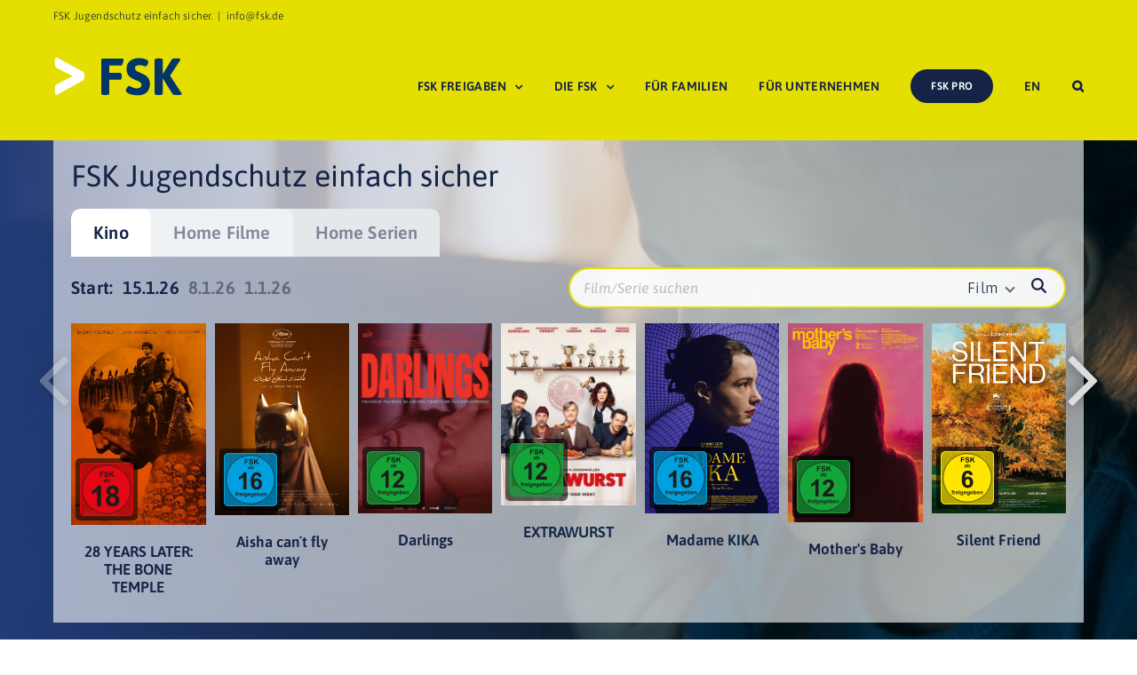

--- FILE ---
content_type: text/html; charset=UTF-8
request_url: https://www.fsk.de/fskapi/RankingLists/slidesById/696761d2fe3f470f0720bbf2
body_size: 838
content:
                                                                                        <a href="https://www.fsk.de/detail/?detailid=69426fc1c9a5a6d6150f919c&stype=single&mediumid=69676308fe3f470f0720bdd9" class="fskResultSingle ">
                        <div class="fskResultSinglePoster">
                                                                                                <img src="/asset/69676d77fe3f470f0720ee9d_zweiachtyearslaterzwei.jpg?v=72748051666b63507098852b6045f174" />
                                                                                        <div class="fskResultSingleRatingBadgeOuter">
                                <img src="https://www.fsk.de/wp-content/plugins/fsk-relay/assets/img/fsk-badges/fsk-18.svg" />
                            </div>
                        </div>
                        <div class="fskResultSingleCaption">
                            <h3>28 YEARS LATER: THE BONE TEMPLE</h3>
                        </div>
                    </a>
                                                                            <a href="https://www.fsk.de/detail/?detailid=693b06a2c9a5a6d61503e073&stype=single&mediumid=6967631cfe3f470f0720be00" class="fskResultSingle ">
                        <div class="fskResultSinglePoster">
                                                                                                <img src="/asset/69676dd1fe3f470f0720ef8a_aishacantflyaway.jpg?v=7257f295b81765d29dd8f8bb39dd1dcf" />
                                                                                        <div class="fskResultSingleRatingBadgeOuter">
                                <img src="https://www.fsk.de/wp-content/plugins/fsk-relay/assets/img/fsk-badges/fsk-16.svg" />
                            </div>
                        </div>
                        <div class="fskResultSingleCaption">
                            <h3>Aisha can´t fly away</h3>
                        </div>
                    </a>
                                                                            <a href="https://www.fsk.de/detail/?detailid=693c6d08c9a5a6d61505f909&stype=single&mediumid=6967632afe3f470f0720be51" class="fskResultSingle ">
                        <div class="fskResultSinglePoster">
                                                                                                <img src="/asset/69676d10fe3f470f0720edf5_darlings.jpg?v=ae18d62f37c11459e64f9822bd3d61e5" />
                                                                                        <div class="fskResultSingleRatingBadgeOuter">
                                <img src="https://www.fsk.de/wp-content/plugins/fsk-relay/assets/img/fsk-badges/fsk-12.svg" />
                            </div>
                        </div>
                        <div class="fskResultSingleCaption">
                            <h3>Darlings</h3>
                        </div>
                    </a>
                                                                            <a href="https://www.fsk.de/detail/?detailid=692954cdc9a5a6d615e91fa2&stype=single&mediumid=696763edfe3f470f0720c0b8" class="fskResultSingle ">
                        <div class="fskResultSinglePoster">
                                                                                                <img src="/asset/69676df9fe3f470f0720efb5_extrawurst.jpg?v=481afdae1e93d9fa94ff7681b2be2802" />
                                                                                        <div class="fskResultSingleRatingBadgeOuter">
                                <img src="https://www.fsk.de/wp-content/plugins/fsk-relay/assets/img/fsk-badges/fsk-12.svg" />
                            </div>
                        </div>
                        <div class="fskResultSingleCaption">
                            <h3>EXTRAWURST</h3>
                        </div>
                    </a>
                                                                            <a href="https://www.fsk.de/detail/?detailid=688880c057264b6d3d3110a9&stype=single&mediumid=696763f6fe3f470f0720c0c4" class="fskResultSingle ">
                        <div class="fskResultSinglePoster">
                                                                                                <img src="/asset/69676e24fe3f470f0720efcb_madamekika.jpg?v=ca0e082c34047e3cf0c81c26b34dcd15" />
                                                                                        <div class="fskResultSingleRatingBadgeOuter">
                                <img src="https://www.fsk.de/wp-content/plugins/fsk-relay/assets/img/fsk-badges/fsk-16.svg" />
                            </div>
                        </div>
                        <div class="fskResultSingleCaption">
                            <h3>Madame KIKA</h3>
                        </div>
                    </a>
                                                                            <a href="https://www.fsk.de/detail/?detailid=68aec7015fca9acf4a0dddd9&stype=single&mediumid=6967642cfe3f470f0720cb38" class="fskResultSingle ">
                        <div class="fskResultSinglePoster">
                                                                                                <img src="/asset/69676d25fe3f470f0720ee09_mothersbaby.jpg?v=99ee1caf0db88b110c26b3df8ed98f56" />
                                                                                        <div class="fskResultSingleRatingBadgeOuter">
                                <img src="https://www.fsk.de/wp-content/plugins/fsk-relay/assets/img/fsk-badges/fsk-12.svg" />
                            </div>
                        </div>
                        <div class="fskResultSingleCaption">
                            <h3>Mother's Baby</h3>
                        </div>
                    </a>
                                                                            <a href="https://www.fsk.de/detail/?detailid=68e8b8805fca9acf4a595d2e&stype=single&mediumid=6967643dfe3f470f0720cb47" class="fskResultSingle ">
                        <div class="fskResultSinglePoster">
                                                                                                <img src="/asset/69676e6cfe3f470f0720f043_silentfriend.jpg?v=8550e9e51dc8d762926be122660c2dd8" />
                                                                                        <div class="fskResultSingleRatingBadgeOuter">
                                <img src="https://www.fsk.de/wp-content/plugins/fsk-relay/assets/img/fsk-badges/fsk-6.svg" />
                            </div>
                        </div>
                        <div class="fskResultSingleCaption">
                            <h3>Silent Friend</h3>
                        </div>
                    </a>
                                                                            <a href="https://www.fsk.de/detail/?detailid=67eb9370630e83f94cfc87d7&stype=single&mediumid=69676468fe3f470f0720cb9b" class="fskResultSingle ">
                        <div class="fskResultSinglePoster">
                                                                                                <img src="/asset/69676e9bfe3f470f0720f09c_smalltowngirl.jpg?v=4fc6a6d8529cfe1e8af591e5ceba3641" />
                                                                                        <div class="fskResultSingleRatingBadgeOuter">
                                <img src="https://www.fsk.de/wp-content/plugins/fsk-relay/assets/img/fsk-badges/fsk-16.svg" />
                            </div>
                        </div>
                        <div class="fskResultSingleCaption">
                            <h3>Small Town Girl</h3>
                        </div>
                    </a>
                                                                            <a href="https://www.fsk.de/detail/?detailid=69317e1ac9a5a6d615f3ddec&stype=single&mediumid=69676472fe3f470f0720cba9" class="fskResultSingle ">
                        <div class="fskResultSinglePoster">
                                                                                                <img src="/asset/69676ec4fe3f470f0720f0bb_housemaid.jpg?v=e418b45d8ff6ee764529b01f5998caee" />
                                                                                        <div class="fskResultSingleRatingBadgeOuter">
                                <img src="https://www.fsk.de/wp-content/plugins/fsk-relay/assets/img/fsk-badges/fsk-16.svg" />
                            </div>
                        </div>
                        <div class="fskResultSingleCaption">
                            <h3>The Housemaid - Wenn sie wüsste</h3>
                        </div>
                    </a>
                            

	    

--- FILE ---
content_type: text/css
request_url: https://www.fsk.de/wp-content/themes/fsk-spio/assets/css/style_fsk.css?ver=6.7.4
body_size: 2301
content:
@media only screen and (min-width: 1001px) {
  html body .fskTopNews .fusion-posts-container article .fusion-post-wrapper {
    display: flex;
    border-bottom: 0 !important;
  }
  html body .fskTopNews .fusion-posts-container article .fusion-post-wrapper .fusion-flexslider {
    width: 77%;
  }
  html body .fskTopNews .fusion-posts-container article .fusion-post-wrapper .fusion-flexslider ul {
    height: 100%;
  }
  html body .fskTopNews .fusion-posts-container article .fusion-post-wrapper .fusion-flexslider ul li {
    height: 100%;
  }
  html body .fskTopNews .fusion-posts-container article .fusion-post-wrapper .fusion-flexslider ul li div {
    height: 100%;
  }
  html body .fskTopNews .fusion-posts-container article .fusion-post-wrapper .fusion-flexslider ul li div img {
    height: 100%;
    object-fit: cover;
  }
  html body .fskTopNews .fusion-posts-container article .fusion-post-wrapper .fusion-flexslider ul li .fusion-rollover {
    display: flex;
  }
  html body .fskTopNews .fusion-posts-container article .fusion-post-wrapper .fusion-flexslider ul li .fusion-rollover .fusion-rollover-content {
    display: flex;
    align-items: center;
    justify-content: center;
  }
  html body .fskTopNews .fusion-posts-container article .fusion-post-wrapper .fusion-post-content-wrapper {
    width: 40%;
  }
  html body .fskTopNews .fusion-posts-container article .fusion-post-wrapper .fusion-clearfix {
    display: none;
  }
}
html body .fusion-posts-container.isotope .fusion-post-wrapper .fusion-flexslider ul.slides li .fusion-image-wrapper img {
  object-fit: cover;
  aspect-ratio: 3/2;
}

html body .avada_portfolio_slider_outer .avada_portfolio_slider_categories_outer {
  margin-bottom: 30px;
}
html body .avada_portfolio_slider_outer .avada_portfolio_slider_categories_outer ul {
  margin: 0px;
  padding: 0px;
  border: none;
}
html body .avada_portfolio_slider_outer .avada_portfolio_slider_categories_outer ul li {
  list-style-type: none;
  display: inline-block;
  padding: 10px 20px 10px 0px;
  margin: 0px;
}
html body .avada_portfolio_slider_outer .avada_portfolio_slider_categories_outer ul li a,
html body .avada_portfolio_slider_outer .avada_portfolio_slider_categories_outer ul li span {
  cursor: pointer;
  font-size: 15px;
  text-transform: uppercase;
  color: #001c3e;
  font-weight: 700;
  padding: 10px 0px;
  border-radius: 6px;
  line-height: 23px;
  border: none;
  display: inline;
  letter-spacing: 0.05em;
}
html body .avada_portfolio_slider_outer .avada_portfolio_slider_categories_outer ul li.fusion-active a,
html body .avada_portfolio_slider_outer .avada_portfolio_slider_categories_outer ul li.fusion-active span, html body .avada_portfolio_slider_outer .avada_portfolio_slider_categories_outer ul li.active a,
html body .avada_portfolio_slider_outer .avada_portfolio_slider_categories_outer ul li.active span {
  padding-left: 15px;
  padding-right: 15px;
  background-color: #e4df00;
}
html body .avada_portfolio_slider_outer .avada_portfolio_slider_categories_outer ul li:hover:not(.active) span {
  color: #000;
}
html body .avada_portfolio_slider_outer .avada_portfolio_slider_slider_outer {
  position: relative;
}
html body .avada_portfolio_slider_outer .avada_portfolio_slider_slider_outer .avada_portfolio_slider_swiper {
  width: 100%;
  overflow: hidden;
}
html body .avada_portfolio_slider_outer .avada_portfolio_slider_slider_outer .avada_portfolio_slider_swiper .swiper-wrapper .swiper-slide {
  display: inline-block;
  position: relative;
}
html body .avada_portfolio_slider_outer .avada_portfolio_slider_slider_outer .avada_portfolio_slider_swiper .swiper-wrapper .swiper-slide .portfolio_tag {
  position: absolute;
  right: 30px;
  top: 35px;
  color: #B8BBBC;
  font-weight: 700;
  letter-spacing: 0.05em;
}
html body .avada_portfolio_slider_outer .avada_portfolio_slider_slider_outer .avada_portfolio_slider_swiper .swiper-wrapper .swiper-slide .portfolio_image a {
  background: #E5E8EA;
  display: block;
  width: 100%;
  text-align: center;
}
html body .avada_portfolio_slider_outer .avada_portfolio_slider_slider_outer .avada_portfolio_slider_swiper .swiper-wrapper .swiper-slide .portfolio_image a img {
  max-width: 53%;
}
html body .avada_portfolio_slider_outer .avada_portfolio_slider_slider_outer .avada_portfolio_slider_swiper .swiper-wrapper .swiper-slide .portfolio_content {
  padding: 20px;
  background-color: #e4df00;
}
html body .avada_portfolio_slider_outer .avada_portfolio_slider_slider_outer .avada_portfolio_slider_swiper .swiper-wrapper .swiper-slide .portfolio_content .fskspioct_headline_teaser {
  height: 160px;
}
html body .avada_portfolio_slider_outer .avada_portfolio_slider_slider_outer .avada_portfolio_slider_swiper .swiper-wrapper .swiper-slide .portfolio_content h3 {
  text-transform: uppercase;
  font-weight: 700;
  font-size: 22px;
  margin-top: 0px;
  padding-top: 0px;
  hyphens: auto;
  letter-spacing: 0.05em;
}
html body .avada_portfolio_slider_outer .avada_portfolio_slider_slider_outer .avada_portfolio_slider_swiper .swiper-wrapper .swiper-slide .portfolio_content p.excerpt {
  min-height: 70px;
  font-size: 17px;
  color: #001c3e;
}
html body .avada_portfolio_slider_outer .avada_portfolio_slider_slider_outer .avada_portfolio_slider_swiper .swiper-wrapper .swiper-slide .portfolio_content .actions {
  display: flex;
  justify-content: space-between;
  align-items: center;
}
html body .avada_portfolio_slider_outer .avada_portfolio_slider_slider_outer .avada_portfolio_slider_swiper .swiper-wrapper .swiper-slide .portfolio_content .actions a.disabled {
  opacity: 0;
  pointer-events: none;
}
html body .avada_portfolio_slider_outer .avada_portfolio_slider_slider_outer .avada_portfolio_slider_swiper .swiper-wrapper .swiper-slide .portfolio_content .actions a {
  font-weight: 700;
  text-transform: uppercase;
  letter-spacing: 0.08em;
  position: relative;
  font-size: 17px;
}
html body .avada_portfolio_slider_outer .avada_portfolio_slider_slider_outer .avada_portfolio_slider_swiper .swiper-wrapper .swiper-slide .portfolio_content .actions a:after {
  content: "\f054";
  font-family: "Font Awesome 5 Free";
  color: inherit;
  margin-left: 8px;
  font-size: 80%;
  position: relative;
  top: -1px;
}
html body .avada_portfolio_slider_outer .avada_portfolio_slider_slider_outer .avada_portfolio_slider_swiper .swiper-wrapper .swiper-slide .portfolio_content .actions a.login {
  padding: 7px 15px;
  background-color: #001c3e;
  border-radius: 6px;
  color: #fff;
}
html body .avada_portfolio_slider_outer .avada_portfolio_slider_slider_outer .avada_portfolio_slider_swiper .swiper-wrapper .swiper-slide .portfolio_content .actions a.more {
  color: #001c3e;
}
html body .avada_portfolio_slider_outer .avada_portfolio_slider_slider_outer .avada_portfolio_slider_swiper .non-swiper-slide {
  display: none;
}
html body .avada_portfolio_slider_outer .avada_portfolio_slider_slider_outer .swiper-pagination {
  justify-content: center;
  margin-top: 30px;
}
html body .avada_portfolio_slider_outer .avada_portfolio_slider_slider_outer .swiper-pagination .swiper-pagination-bullet {
  width: 11px;
  height: 11px;
  background-color: #DCE0E3;
  opacity: 1;
  margin: 0px 4px;
}
html body .avada_portfolio_slider_outer .avada_portfolio_slider_slider_outer .swiper-pagination .swiper-pagination-bullet.swiper-pagination-bullet-active {
  background-color: #8B8E90;
  opacity: 1;
}
html body .avada_portfolio_slider_outer .avada_portfolio_slider_slider_outer .swiper-button-prev,
html body .avada_portfolio_slider_outer .avada_portfolio_slider_slider_outer .swiper-button-next {
  position: absolute;
  top: var(--swiper-navigation-top-offset, 40%);
  width: 60px;
  height: 100px;
  z-index: 10;
  cursor: pointer;
  display: flex;
  align-items: center;
  opacity: 1;
}
html body .avada_portfolio_slider_outer .avada_portfolio_slider_slider_outer .swiper-button-prev:before,
html body .avada_portfolio_slider_outer .avada_portfolio_slider_slider_outer .swiper-button-next:before {
  content: " ";
  background-repeat: no-repeat;
  background-size: contain;
  width: 100%;
  height: 100%;
}
html body .avada_portfolio_slider_outer .avada_portfolio_slider_slider_outer .swiper-button-prev:hover.swiper-button-prev:before,
html body .avada_portfolio_slider_outer .avada_portfolio_slider_slider_outer .swiper-button-next:hover.swiper-button-prev:before {
  background-image: url("../img/avada-portfolio-slider/arrow-left-hover.svg");
}
html body .avada_portfolio_slider_outer .avada_portfolio_slider_slider_outer .swiper-button-prev:hover.swiper-button-next:before,
html body .avada_portfolio_slider_outer .avada_portfolio_slider_slider_outer .swiper-button-next:hover.swiper-button-next:before {
  background-image: url("../img/avada-portfolio-slider/arrow-right-hover.svg");
}
html body .avada_portfolio_slider_outer .avada_portfolio_slider_slider_outer .swiper-button-prev.swiper-button-prev,
html body .avada_portfolio_slider_outer .avada_portfolio_slider_slider_outer .swiper-button-next.swiper-button-prev {
  left: -80px;
}
html body .avada_portfolio_slider_outer .avada_portfolio_slider_slider_outer .swiper-button-prev.swiper-button-prev:before,
html body .avada_portfolio_slider_outer .avada_portfolio_slider_slider_outer .swiper-button-next.swiper-button-prev:before {
  background-image: url("../img/avada-portfolio-slider/arrow-left.svg");
}
html body .avada_portfolio_slider_outer .avada_portfolio_slider_slider_outer .swiper-button-prev.swiper-button-next,
html body .avada_portfolio_slider_outer .avada_portfolio_slider_slider_outer .swiper-button-next.swiper-button-next {
  right: -80px;
}
html body .avada_portfolio_slider_outer .avada_portfolio_slider_slider_outer .swiper-button-prev.swiper-button-next:before,
html body .avada_portfolio_slider_outer .avada_portfolio_slider_slider_outer .swiper-button-next.swiper-button-next:before {
  background-image: url("../img/avada-portfolio-slider/arrow-right.svg");
}
html body .avada_portfolio_slider_outer .avada_portfolio_slider_slider_outer .swiper-button-prev.swiper-button-disabled,
html body .avada_portfolio_slider_outer .avada_portfolio_slider_slider_outer .swiper-button-next.swiper-button-disabled {
  cursor: auto;
  pointer-events: none;
}

html body .fusion-portfolio-element.fusion-portfolio.fusion-portfolio-grid.fskspioct_services > div:not(.fusion-portfolio-wrapper) ul {
  margin: 0px;
  padding: 0px;
  border: none;
}
html body .fusion-portfolio-element.fusion-portfolio.fusion-portfolio-grid.fskspioct_services > div:not(.fusion-portfolio-wrapper) ul li {
  list-style-type: none;
  display: inline-block;
  padding: 10px 20px 10px 0px;
  margin: 0px;
}
html body .fusion-portfolio-element.fusion-portfolio.fusion-portfolio-grid.fskspioct_services > div:not(.fusion-portfolio-wrapper) ul li a,
html body .fusion-portfolio-element.fusion-portfolio.fusion-portfolio-grid.fskspioct_services > div:not(.fusion-portfolio-wrapper) ul li span {
  cursor: pointer;
  font-size: 15px;
  text-transform: uppercase;
  color: #001c3e;
  font-weight: 700;
  padding: 10px 0px;
  border-radius: 6px;
  line-height: 23px;
  border: none;
  display: inline;
  letter-spacing: 0.05em;
}
html body .fusion-portfolio-element.fusion-portfolio.fusion-portfolio-grid.fskspioct_services > div:not(.fusion-portfolio-wrapper) ul li.fusion-active a,
html body .fusion-portfolio-element.fusion-portfolio.fusion-portfolio-grid.fskspioct_services > div:not(.fusion-portfolio-wrapper) ul li.fusion-active span, html body .fusion-portfolio-element.fusion-portfolio.fusion-portfolio-grid.fskspioct_services > div:not(.fusion-portfolio-wrapper) ul li.active a,
html body .fusion-portfolio-element.fusion-portfolio.fusion-portfolio-grid.fskspioct_services > div:not(.fusion-portfolio-wrapper) ul li.active span {
  padding-left: 15px;
  padding-right: 15px;
  background-color: #e4df00;
}
html body .fusion-portfolio-element.fusion-portfolio.fusion-portfolio-grid.fskspioct_services > div:not(.fusion-portfolio-wrapper) ul li:hover:not(.active) span {
  color: #000;
}
html body .fusion-portfolio-wrapper article .portfolio_tag {
  position: absolute;
  right: 40px;
  top: 45px;
  color: #B8BBBC;
  font-weight: 700;
  letter-spacing: 0.05em;
  z-index: 10;
}
html body .fusion-portfolio-wrapper article .fusion-portfolio-content-wrapper .fusion-image-wrapper {
  background: #E5E8EA;
  text-align: center;
}
html body .fusion-portfolio-wrapper article .fusion-portfolio-content-wrapper .fusion-image-wrapper img {
  max-width: 53%;
}
html body .fusion-portfolio-wrapper article .fusion-portfolio-content-wrapper .fusion-image-wrapper .fusion-rollover {
  display: none !important;
}
html body .fusion-portfolio-wrapper article .fusion-portfolio-content-wrapper .fusion-portfolio-content {
  margin-top: 0px;
  margin-bottom: 0px;
}
html body .fusion-portfolio-wrapper article .fusion-portfolio-content-wrapper .fusion-portfolio-content .fusion-post-content {
  padding: 20px;
  background-color: #e4df00;
}
html body .fusion-portfolio-wrapper article .fusion-portfolio-content-wrapper .fusion-portfolio-content .fusion-post-content .fskspioct_headline_teaser {
  height: 160px;
}
html body .fusion-portfolio-wrapper article .fusion-portfolio-content-wrapper .fusion-portfolio-content .fusion-post-content h3 {
  text-transform: uppercase;
  font-weight: 700;
  font-size: 22px;
  margin-top: 0px;
  padding-top: 0px;
  hyphens: auto;
  letter-spacing: 0.05em;
}
html body .fusion-portfolio-wrapper article .fusion-portfolio-content-wrapper .fusion-portfolio-content .fusion-post-content p.excerpt {
  min-height: 70px;
  font-size: 17px;
  color: #001c3e;
}
html body .fusion-portfolio-wrapper article .fusion-portfolio-content-wrapper .fusion-portfolio-content .fusion-post-content .actions {
  display: flex;
  justify-content: space-between;
  align-items: center;
}
html body .fusion-portfolio-wrapper article .fusion-portfolio-content-wrapper .fusion-portfolio-content .fusion-post-content .actions a.disabled {
  opacity: 0;
  pointer-events: none;
}
html body .fusion-portfolio-wrapper article .fusion-portfolio-content-wrapper .fusion-portfolio-content .fusion-post-content .actions a {
  font-weight: 700;
  text-transform: uppercase;
  letter-spacing: 0.08em;
  position: relative;
  font-size: 17px;
}
html body .fusion-portfolio-wrapper article .fusion-portfolio-content-wrapper .fusion-portfolio-content .fusion-post-content .actions a:after {
  content: "\f054";
  font-family: "Font Awesome 5 Free";
  color: inherit;
  margin-left: 8px;
  font-size: 80%;
  position: relative;
  top: -1px;
}
html body .fusion-portfolio-wrapper article .fusion-portfolio-content-wrapper .fusion-portfolio-content .fusion-post-content .actions a.login {
  padding: 7px 15px;
  background-color: #001c3e;
  border-radius: 6px;
  color: #fff;
}
html body .fusion-portfolio-wrapper article .fusion-portfolio-content-wrapper .fusion-portfolio-content .fusion-post-content .actions a.more {
  color: #001c3e;
}

@media only screen and (max-width: 1000px) {
  html body.single.single-avada_portfolio section.fusion-page-title-bar.fusion-tb-page-title-bar .fskspioct_avada_portfolio_single_hero_container_breadcrumb {
    display: none;
  }
}
html body.single.single-avada_portfolio section.fusion-page-title-bar.fusion-tb-page-title-bar .fskspioct_avada_portfolio_single_hero_container_breadcrumb .fusion-builder-row {
  margin: 0px !important;
}
html body.single.single-avada_portfolio section.fusion-page-title-bar.fusion-tb-page-title-bar .fskspioct_avada_portfolio_single_hero_container_breadcrumb .fusion-builder-row nav.fusion-breadcrumbs {
  position: relative;
  top: 2px;
}
@media only screen and (max-width: 1000px) {
  html body.single.single-avada_portfolio section.fusion-page-title-bar.fusion-tb-page-title-bar .fskspioct_avada_portfolio_single_hero_container_main {
    padding-top: 0px;
  }
}
html body.single.single-avada_portfolio section.fusion-page-title-bar.fusion-tb-page-title-bar .fskspioct_avada_portfolio_single_hero_container_main .fusion-builder-row.fusion-row {
  justify-content: space-between;
  max-width: 1160px !important;
  padding-top: 0px;
}
html body.single.single-avada_portfolio section.fusion-page-title-bar.fusion-tb-page-title-bar .fskspioct_avada_portfolio_single_hero_container_main .fusion-builder-row.fusion-row .fskspioct_avada_portfolio_single_hero_container_main_col_left,
html body.single.single-avada_portfolio section.fusion-page-title-bar.fusion-tb-page-title-bar .fskspioct_avada_portfolio_single_hero_container_main .fusion-builder-row.fusion-row .fskspioct_avada_portfolio_single_hero_container_main_col_right {
  margin-bottom: 0px;
}
@media only screen and (max-width: 1000px) {
  html body.single.single-avada_portfolio section.fusion-page-title-bar.fusion-tb-page-title-bar .fskspioct_avada_portfolio_single_hero_container_main .fusion-builder-row.fusion-row .fskspioct_avada_portfolio_single_hero_container_main_col_left,
  html body.single.single-avada_portfolio section.fusion-page-title-bar.fusion-tb-page-title-bar .fskspioct_avada_portfolio_single_hero_container_main .fusion-builder-row.fusion-row .fskspioct_avada_portfolio_single_hero_container_main_col_right {
    width: 100% !important;
    display: block !important;
    box-sizing: border-box !important;
  }
  html body.single.single-avada_portfolio section.fusion-page-title-bar.fusion-tb-page-title-bar .fskspioct_avada_portfolio_single_hero_container_main .fusion-builder-row.fusion-row .fskspioct_avada_portfolio_single_hero_container_main_col_left .fusion-column-wrapper,
  html body.single.single-avada_portfolio section.fusion-page-title-bar.fusion-tb-page-title-bar .fskspioct_avada_portfolio_single_hero_container_main .fusion-builder-row.fusion-row .fskspioct_avada_portfolio_single_hero_container_main_col_right .fusion-column-wrapper {
    margin: 0px !important;
  }
  html body.single.single-avada_portfolio section.fusion-page-title-bar.fusion-tb-page-title-bar .fskspioct_avada_portfolio_single_hero_container_main .fusion-builder-row.fusion-row .fskspioct_avada_portfolio_single_hero_container_main_col_left .fusion-column-wrapper .fusion-image-element,
  html body.single.single-avada_portfolio section.fusion-page-title-bar.fusion-tb-page-title-bar .fskspioct_avada_portfolio_single_hero_container_main .fusion-builder-row.fusion-row .fskspioct_avada_portfolio_single_hero_container_main_col_right .fusion-column-wrapper .fusion-image-element {
    text-align: center;
  }
  html body.single.single-avada_portfolio section.fusion-page-title-bar.fusion-tb-page-title-bar .fskspioct_avada_portfolio_single_hero_container_main .fusion-builder-row.fusion-row .fskspioct_avada_portfolio_single_hero_container_main_col_left .fusion-column-wrapper .fusion-image-element img,
  html body.single.single-avada_portfolio section.fusion-page-title-bar.fusion-tb-page-title-bar .fskspioct_avada_portfolio_single_hero_container_main .fusion-builder-row.fusion-row .fskspioct_avada_portfolio_single_hero_container_main_col_right .fusion-column-wrapper .fusion-image-element img {
    max-width: 300px;
  }
}
html body.single.single-avada_portfolio section.fusion-page-title-bar.fusion-tb-page-title-bar .fskspioct_avada_portfolio_single_hero_container_main .fusion-builder-row.fusion-row .fskspioct_avada_portfolio_single_hero_container_main_col_left {
  width: 23%;
}
html body.single.single-avada_portfolio section.fusion-page-title-bar.fusion-tb-page-title-bar .fskspioct_avada_portfolio_single_hero_container_main .fusion-builder-row.fusion-row .fskspioct_avada_portfolio_single_hero_container_main_col_left .fusion-column-wrapper {
  margin: 0;
}
html body.single.single-avada_portfolio section.fusion-page-title-bar.fusion-tb-page-title-bar .fskspioct_avada_portfolio_single_hero_container_main .fusion-builder-row.fusion-row .fskspioct_avada_portfolio_single_hero_container_main_col_right {
  width: 67.5%;
}
html body.single.single-avada_portfolio section.fusion-page-title-bar.fusion-tb-page-title-bar .fskspioct_avada_portfolio_single_hero_container_main .fusion-builder-row.fusion-row .fskspioct_avada_portfolio_single_hero_container_main_col_right .fusion-column-wrapper {
  margin: 0px;
}
html body.single.single-avada_portfolio section.fusion-page-title-bar.fusion-tb-page-title-bar .fskspioct_avada_portfolio_single_hero_container_main .fusion-builder-row.fusion-row .fskspioct_avada_portfolio_single_hero_container_main_col_right .fusion-column-wrapper .shortcode_fskspioct_avada_portfolio_single_hero_container_main_col_right_outer .portfolio_tag {
  margin-bottom: 20px;
}
@media only screen and (max-width: 1000px) {
  html body.single.single-avada_portfolio section.fusion-page-title-bar.fusion-tb-page-title-bar .fskspioct_avada_portfolio_single_hero_container_main .fusion-builder-row.fusion-row .fskspioct_avada_portfolio_single_hero_container_main_col_right .fusion-column-wrapper .shortcode_fskspioct_avada_portfolio_single_hero_container_main_col_right_outer .portfolio_tag {
    margin-bottom: 10px;
  }
}
html body.single.single-avada_portfolio section.fusion-page-title-bar.fusion-tb-page-title-bar .fskspioct_avada_portfolio_single_hero_container_main .fusion-builder-row.fusion-row .fskspioct_avada_portfolio_single_hero_container_main_col_right .fusion-column-wrapper .shortcode_fskspioct_avada_portfolio_single_hero_container_main_col_right_outer .portfolio_tag span {
  font-size: 22px;
  font-weight: 700;
  color: #B8BBBC;
  letter-spacing: 0.05em;
}
html body.single.single-avada_portfolio section.fusion-page-title-bar.fusion-tb-page-title-bar .fskspioct_avada_portfolio_single_hero_container_main .fusion-builder-row.fusion-row .fskspioct_avada_portfolio_single_hero_container_main_col_right .fusion-column-wrapper .shortcode_fskspioct_avada_portfolio_single_hero_container_main_col_right_outer h1 {
  margin: 0px 0px 25px 0px;
}
@media only screen and (max-width: 1000px) {
  html body.single.single-avada_portfolio section.fusion-page-title-bar.fusion-tb-page-title-bar .fskspioct_avada_portfolio_single_hero_container_main .fusion-builder-row.fusion-row .fskspioct_avada_portfolio_single_hero_container_main_col_right .fusion-column-wrapper .shortcode_fskspioct_avada_portfolio_single_hero_container_main_col_right_outer h1 {
    margin-bottom: 20px;
  }
  html body.single.single-avada_portfolio section.fusion-page-title-bar.fusion-tb-page-title-bar .fskspioct_avada_portfolio_single_hero_container_main .fusion-builder-row.fusion-row .fskspioct_avada_portfolio_single_hero_container_main_col_right .fusion-column-wrapper .shortcode_fskspioct_avada_portfolio_single_hero_container_main_col_right_outer h1 span {
    font-size: 40px !important;
  }
}
html body.single.single-avada_portfolio section.fusion-page-title-bar.fusion-tb-page-title-bar .fskspioct_avada_portfolio_single_hero_container_main .fusion-builder-row.fusion-row .fskspioct_avada_portfolio_single_hero_container_main_col_right .fusion-column-wrapper .shortcode_fskspioct_avada_portfolio_single_hero_container_main_col_right_outer h1 span {
  font-size: 60px;
  line-height: 110%;
  letter-spacing: 0.05em;
}
html body.single.single-avada_portfolio section.fusion-page-title-bar.fusion-tb-page-title-bar .fskspioct_avada_portfolio_single_hero_container_main .fusion-builder-row.fusion-row .fskspioct_avada_portfolio_single_hero_container_main_col_right .fusion-column-wrapper .shortcode_fskspioct_avada_portfolio_single_hero_container_main_col_right_outer .service_categories {
  font-size: 13px;
  line-height: 150%;
  font-weight: bold;
  color: #B8BBBC;
  text-transform: uppercase;
  letter-spacing: 0.05em;
}
@media only screen and (max-width: 1000px) {
  html body.single.single-avada_portfolio main#main .fusion-row {
    display: flex;
    flex-wrap: wrap;
  }
  html body.single.single-avada_portfolio main#main .fusion-row aside#sidebar,
  html body.single.single-avada_portfolio main#main .fusion-row section#content {
    width: 100% !important;
    float: none !important;
    margin-left: 0 !important;
    clear: both;
  }
  html body.single.single-avada_portfolio main#main .fusion-row aside#sidebar#content,
  html body.single.single-avada_portfolio main#main .fusion-row section#content#content {
    margin-bottom: 50px;
  }
}
html body.single.single-avada_portfolio main#main .fusion-row aside#sidebar {
  order: 2;
  background-color: #e4df00;
  padding: 27px 25px 12px 25px;
  box-sizing: border-box;
}
html body.single.single-avada_portfolio main#main .fusion-row aside#sidebar div.widget {
  margin: 0px !important;
}
html body.single.single-avada_portfolio main#main .fusion-row aside#sidebar .fskspioct_portfolio_bullets_facts_outer {
  margin-bottom: 45px;
}
html body.single.single-avada_portfolio main#main .fusion-row aside#sidebar .fskspioct_portfolio_bullets_facts_outer ul li {
  font-weight: 700;
  position: relative;
  margin-left: 14px;
  font-size: 17px;
  line-height: 140%;
  padding-bottom: 4px;
}
html body.single.single-avada_portfolio main#main .fusion-row aside#sidebar .fskspioct_portfolio_bullets_facts_outer ul li:before {
  content: ">";
  position: absolute;
  left: -14px;
  top: -2px;
  font-weight: 400;
}
html body.single.single-avada_portfolio main#main .fusion-row aside#sidebar .fskspioct_portfolio_actions p {
  margin: 0px;
  padding: 5px 0px;
}
html body.single.single-avada_portfolio main#main .fusion-row aside#sidebar .fskspioct_portfolio_actions p a {
  font-weight: 700;
  text-transform: uppercase;
  letter-spacing: 0.08em;
  position: relative;
  font-size: 17px;
}
html body.single.single-avada_portfolio main#main .fusion-row aside#sidebar .fskspioct_portfolio_actions p a:after {
  content: "\f054";
  font-family: "Font Awesome 5 Free";
  color: inherit;
  margin-left: 8px;
  font-size: 80%;
  position: relative;
  top: -1px;
}
html body.single.single-avada_portfolio main#main .fusion-row aside#sidebar .fskspioct_portfolio_actions p a.login {
  padding: 7px 15px;
  background-color: #001c3e;
  border-radius: 6px;
  color: #fff;
}
html body.single.single-avada_portfolio main#main .fusion-row aside#sidebar .fskspioct_portfolio_actions p a.more {
  color: #001c3e;
}
html body.single.single-avada_portfolio main#main .fusion-row aside#sidebar .fskspioct_portfolio_actions p a {
  padding: 7px 15px;
  border-radius: 6px;
  display: inline-block;
}
html body.single.single-avada_portfolio main#main .fusion-row aside#sidebar .fskspioct_portfolio_actions p a.action_login {
  background-color: #001c3e;
  color: #fff;
}
html body.single.single-avada_portfolio main#main .fusion-row aside#sidebar .fskspioct_portfolio_actions p a.action_signup {
  padding: 7px 0px;
  background-color: transparent;
  color: #001c3e;
}
html body.single.single-avada_portfolio main#main .fusion-row section#content {
  order: 1;
}
html body.single.single-avada_portfolio main#main .fusion-row section#content > article {
  width: 75%;
}
@media only screen and (max-width: 767px) {
  html body.single.single-avada_portfolio main#main .fusion-row section#content > article {
    width: 100%;
  }
}
html body.single.single-avada_portfolio main#main .fusion-row section#content > article .fskspioct_avada_portfolio_single_content_footer {
  margin-top: 65px;
  border-top: 1px solid #DCE0E3;
  padding-top: 15px;
}
html body.single.single-avada_portfolio main#main .fusion-row section#content > article .fskspioct_avada_portfolio_single_content_footer p {
  margin: 0px;
  text-align: right;
}
html body.single.single-avada_portfolio main#main .fusion-row section#content > article .fskspioct_avada_portfolio_single_content_footer p a {
  text-transform: uppercase;
  font-size: 17px;
  color: #001c3e;
  font-weight: 700;
  letter-spacing: 0.05em;
}
html body.single.single-avada_portfolio main#main .fusion-row section#content > article .fskspioct_avada_portfolio_single_content_footer p a:after {
  content: "\f054";
  font-family: "Font Awesome 5 Free";
  color: inherit;
  margin-left: 8px;
  font-size: 80%;
  position: relative;
  top: -1px;
}

/*# sourceMappingURL=style_fsk.css.map */


--- FILE ---
content_type: image/svg+xml
request_url: https://www.fsk.de/wp-content/uploads/spi20004_FSK_PPT-Template_Fond_Pfeile_gelb.svg
body_size: 225211
content:
<?xml version="1.0" encoding="UTF-8" standalone="no"?>
<!DOCTYPE svg PUBLIC "-//W3C//DTD SVG 1.1//EN" "http://www.w3.org/Graphics/SVG/1.1/DTD/svg11.dtd">
<svg width="960px" height="540px" version="1.1" xmlns="http://www.w3.org/2000/svg" xmlns:xlink="http://www.w3.org/1999/xlink" xml:space="preserve" xmlns:serif="http://www.serif.com/" style="fill-rule:evenodd;clip-rule:evenodd;stroke-linejoin:round;stroke-miterlimit:2;">
    <g id="Ebene-1" serif:id="Ebene 1">
        <rect x="0" y="0" width="960" height="540" style="fill:rgb(228,223,0);"/>
        <g opacity="0.05">
            <g transform="matrix(1,0,0,1,60.8032,152.134)">
                <path d="M0,-6.008C-0.307,-6.59 -0.807,-7.094 -1.485,-7.505L-25.481,-20.833C-25.819,-21.046 -26.227,-21.154 -26.695,-21.154C-28.249,-21.154 -28.249,-18.528 -28.249,-17.407L-28.249,-16.216C-28.249,-13.517 -27.545,-11.782 -26.155,-11.059L-10.632,-3.042L-26.214,4.977C-27.602,5.699 -28.306,7.434 -28.306,10.134L-28.306,11.325C-28.306,12.468 -28.306,15.146 -26.753,15.146C-26.357,15.146 -25.948,15.012 -25.536,14.749L-1.507,1.362L-1.486,1.349C-0.807,0.939 -0.307,0.434 0.001,-0.15C0.305,-0.728 0.452,-1.455 0.452,-2.371L0.452,-3.786C0.452,-4.701 0.305,-5.427 0,-6.008" style="fill:white;fill-rule:nonzero;"/>
            </g>
            <g transform="matrix(1,0,0,1,121.302,152.134)">
                <path d="M0,-6.008C-0.307,-6.59 -0.807,-7.094 -1.485,-7.505L-25.481,-20.833C-25.819,-21.046 -26.227,-21.154 -26.695,-21.154C-28.249,-21.154 -28.249,-18.528 -28.249,-17.407L-28.249,-16.216C-28.249,-13.517 -27.545,-11.782 -26.155,-11.059L-10.632,-3.042L-26.214,4.977C-27.602,5.699 -28.306,7.434 -28.306,10.134L-28.306,11.325C-28.306,12.468 -28.306,15.146 -26.753,15.146C-26.357,15.146 -25.948,15.012 -25.536,14.749L-1.507,1.362L-1.486,1.349C-0.807,0.939 -0.307,0.434 0.001,-0.15C0.305,-0.728 0.452,-1.455 0.452,-2.371L0.452,-3.786C0.452,-4.701 0.305,-5.427 0,-6.008" style="fill:white;fill-rule:nonzero;"/>
            </g>
            <g transform="matrix(1,0,0,1,181.801,152.134)">
                <path d="M0,-6.008C-0.307,-6.59 -0.807,-7.094 -1.485,-7.505L-25.481,-20.833C-25.819,-21.046 -26.227,-21.154 -26.695,-21.154C-28.249,-21.154 -28.249,-18.528 -28.249,-17.407L-28.249,-16.216C-28.249,-13.517 -27.545,-11.782 -26.155,-11.059L-10.632,-3.042L-26.214,4.977C-27.602,5.699 -28.306,7.434 -28.306,10.134L-28.306,11.325C-28.306,12.468 -28.306,15.146 -26.753,15.146C-26.357,15.146 -25.948,15.012 -25.536,14.749L-1.507,1.362L-1.486,1.349C-0.807,0.939 -0.307,0.434 0.001,-0.15C0.305,-0.728 0.452,-1.455 0.452,-2.371L0.452,-3.786C0.452,-4.701 0.305,-5.427 0,-6.008" style="fill:white;fill-rule:nonzero;"/>
            </g>
            <g transform="matrix(1,0,0,1,60.8032,212.633)">
                <path d="M0,-6.008C-0.307,-6.59 -0.807,-7.094 -1.485,-7.505L-25.481,-20.833C-25.819,-21.046 -26.227,-21.154 -26.695,-21.154C-28.249,-21.154 -28.249,-18.528 -28.249,-17.407L-28.249,-16.216C-28.249,-13.517 -27.545,-11.782 -26.155,-11.059L-10.632,-3.042L-26.214,4.977C-27.602,5.699 -28.306,7.434 -28.306,10.134L-28.306,11.325C-28.306,12.468 -28.306,15.146 -26.753,15.146C-26.357,15.146 -25.948,15.012 -25.536,14.749L-1.507,1.362L-1.486,1.349C-0.807,0.939 -0.307,0.434 0.001,-0.15C0.305,-0.728 0.452,-1.455 0.452,-2.371L0.452,-3.786C0.452,-4.701 0.305,-5.427 0,-6.008" style="fill:white;fill-rule:nonzero;"/>
            </g>
            <g transform="matrix(1,0,0,1,121.302,212.633)">
                <path d="M0,-6.008C-0.307,-6.59 -0.807,-7.094 -1.485,-7.505L-25.481,-20.833C-25.819,-21.046 -26.227,-21.154 -26.695,-21.154C-28.249,-21.154 -28.249,-18.528 -28.249,-17.407L-28.249,-16.216C-28.249,-13.517 -27.545,-11.782 -26.155,-11.059L-10.632,-3.042L-26.214,4.977C-27.602,5.699 -28.306,7.434 -28.306,10.134L-28.306,11.325C-28.306,12.468 -28.306,15.146 -26.753,15.146C-26.357,15.146 -25.948,15.012 -25.536,14.749L-1.507,1.362L-1.486,1.349C-0.807,0.939 -0.307,0.434 0.001,-0.15C0.305,-0.728 0.452,-1.455 0.452,-2.371L0.452,-3.786C0.452,-4.701 0.305,-5.427 0,-6.008" style="fill:white;fill-rule:nonzero;"/>
            </g>
            <g transform="matrix(1,0,0,1,181.801,212.633)">
                <path d="M0,-6.008C-0.307,-6.59 -0.807,-7.094 -1.485,-7.505L-25.481,-20.833C-25.819,-21.046 -26.227,-21.154 -26.695,-21.154C-28.249,-21.154 -28.249,-18.528 -28.249,-17.407L-28.249,-16.216C-28.249,-13.517 -27.545,-11.782 -26.155,-11.059L-10.632,-3.042L-26.214,4.977C-27.602,5.699 -28.306,7.434 -28.306,10.134L-28.306,11.325C-28.306,12.468 -28.306,15.146 -26.753,15.146C-26.357,15.146 -25.948,15.012 -25.536,14.749L-1.507,1.362L-1.486,1.349C-0.807,0.939 -0.307,0.434 0.001,-0.15C0.305,-0.728 0.452,-1.455 0.452,-2.371L0.452,-3.786C0.452,-4.701 0.305,-5.427 0,-6.008" style="fill:white;fill-rule:nonzero;"/>
            </g>
            <g transform="matrix(1,0,0,1,60.8032,273.132)">
                <path d="M0,-6.008C-0.307,-6.59 -0.807,-7.094 -1.485,-7.505L-25.481,-20.833C-25.819,-21.046 -26.227,-21.154 -26.695,-21.154C-28.249,-21.154 -28.249,-18.529 -28.249,-17.407L-28.249,-16.216C-28.249,-13.517 -27.545,-11.782 -26.155,-11.059L-10.632,-3.042L-26.214,4.977C-27.602,5.699 -28.306,7.434 -28.306,10.134L-28.306,11.325C-28.306,12.468 -28.306,15.146 -26.753,15.146C-26.357,15.146 -25.948,15.012 -25.536,14.748L-1.507,1.362L-1.486,1.349C-0.807,0.939 -0.307,0.434 0.001,-0.15C0.305,-0.728 0.452,-1.455 0.452,-2.371L0.452,-3.786C0.452,-4.701 0.305,-5.427 0,-6.008" style="fill:white;fill-rule:nonzero;"/>
            </g>
            <g transform="matrix(1,0,0,1,121.302,273.132)">
                <path d="M0,-6.008C-0.307,-6.59 -0.807,-7.094 -1.485,-7.505L-25.481,-20.833C-25.819,-21.046 -26.227,-21.154 -26.695,-21.154C-28.249,-21.154 -28.249,-18.529 -28.249,-17.407L-28.249,-16.216C-28.249,-13.517 -27.545,-11.782 -26.155,-11.059L-10.632,-3.042L-26.214,4.977C-27.602,5.699 -28.306,7.434 -28.306,10.134L-28.306,11.325C-28.306,12.468 -28.306,15.146 -26.753,15.146C-26.357,15.146 -25.948,15.012 -25.536,14.748L-1.507,1.362L-1.486,1.349C-0.807,0.939 -0.307,0.434 0.001,-0.15C0.305,-0.728 0.452,-1.455 0.452,-2.371L0.452,-3.786C0.452,-4.701 0.305,-5.427 0,-6.008" style="fill:white;fill-rule:nonzero;"/>
            </g>
            <g transform="matrix(1,0,0,1,181.801,273.132)">
                <path d="M0,-6.008C-0.307,-6.59 -0.807,-7.094 -1.485,-7.505L-25.481,-20.833C-25.819,-21.046 -26.227,-21.154 -26.695,-21.154C-28.249,-21.154 -28.249,-18.529 -28.249,-17.407L-28.249,-16.216C-28.249,-13.517 -27.545,-11.782 -26.155,-11.059L-10.632,-3.042L-26.214,4.977C-27.602,5.699 -28.306,7.434 -28.306,10.134L-28.306,11.325C-28.306,12.468 -28.306,15.146 -26.753,15.146C-26.357,15.146 -25.948,15.012 -25.536,14.748L-1.507,1.362L-1.486,1.349C-0.807,0.939 -0.307,0.434 0.001,-0.15C0.305,-0.728 0.452,-1.455 0.452,-2.371L0.452,-3.786C0.452,-4.701 0.305,-5.427 0,-6.008" style="fill:white;fill-rule:nonzero;"/>
            </g>
            <g transform="matrix(1,0,0,1,60.8032,333.631)">
                <path d="M0,-6.008C-0.307,-6.59 -0.807,-7.094 -1.485,-7.505L-25.481,-20.832C-25.819,-21.046 -26.227,-21.154 -26.695,-21.154C-28.249,-21.154 -28.249,-18.528 -28.249,-17.406L-28.249,-16.216C-28.249,-13.517 -27.545,-11.781 -26.155,-11.059L-10.632,-3.041L-26.214,4.977C-27.602,5.699 -28.306,7.434 -28.306,10.135L-28.306,11.325C-28.306,12.469 -28.306,15.146 -26.753,15.146C-26.357,15.146 -25.948,15.013 -25.536,14.75L-1.507,1.362L-1.486,1.349C-0.807,0.939 -0.307,0.434 0.001,-0.15C0.305,-0.728 0.452,-1.454 0.452,-2.37L0.452,-3.785C0.452,-4.7 0.305,-5.427 0,-6.008" style="fill:white;fill-rule:nonzero;"/>
            </g>
            <g transform="matrix(1,0,0,1,121.302,333.631)">
                <path d="M0,-6.008C-0.307,-6.59 -0.807,-7.094 -1.485,-7.505L-25.481,-20.832C-25.819,-21.046 -26.227,-21.154 -26.695,-21.154C-28.249,-21.154 -28.249,-18.528 -28.249,-17.406L-28.249,-16.216C-28.249,-13.517 -27.545,-11.781 -26.155,-11.059L-10.632,-3.041L-26.214,4.977C-27.602,5.699 -28.306,7.434 -28.306,10.135L-28.306,11.325C-28.306,12.469 -28.306,15.146 -26.753,15.146C-26.357,15.146 -25.948,15.013 -25.536,14.75L-1.507,1.362L-1.486,1.349C-0.807,0.939 -0.307,0.434 0.001,-0.15C0.305,-0.728 0.452,-1.454 0.452,-2.37L0.452,-3.785C0.452,-4.7 0.305,-5.427 0,-6.008" style="fill:white;fill-rule:nonzero;"/>
            </g>
            <g transform="matrix(1,0,0,1,181.801,333.631)">
                <path d="M0,-6.008C-0.307,-6.59 -0.807,-7.094 -1.485,-7.505L-25.481,-20.832C-25.819,-21.046 -26.227,-21.154 -26.695,-21.154C-28.249,-21.154 -28.249,-18.528 -28.249,-17.406L-28.249,-16.216C-28.249,-13.517 -27.545,-11.781 -26.155,-11.059L-10.632,-3.041L-26.214,4.977C-27.602,5.699 -28.306,7.434 -28.306,10.135L-28.306,11.325C-28.306,12.469 -28.306,15.146 -26.753,15.146C-26.357,15.146 -25.948,15.013 -25.536,14.75L-1.507,1.362L-1.486,1.349C-0.807,0.939 -0.307,0.434 0.001,-0.15C0.305,-0.728 0.452,-1.454 0.452,-2.37L0.452,-3.785C0.452,-4.7 0.305,-5.427 0,-6.008" style="fill:white;fill-rule:nonzero;"/>
            </g>
            <g transform="matrix(1,0,0,1,60.8032,394.13)">
                <path d="M0,-6.008C-0.307,-6.59 -0.807,-7.094 -1.485,-7.504L-25.481,-20.832C-25.819,-21.045 -26.227,-21.154 -26.695,-21.154C-28.249,-21.154 -28.249,-18.528 -28.249,-17.406L-28.249,-16.216C-28.249,-13.517 -27.545,-11.781 -26.155,-11.059L-10.632,-3.041L-26.214,4.977C-27.602,5.699 -28.306,7.434 -28.306,10.135L-28.306,11.325C-28.306,12.469 -28.306,15.146 -26.753,15.146C-26.357,15.146 -25.948,15.013 -25.536,14.75L-1.507,1.362L-1.486,1.349C-0.807,0.939 -0.307,0.434 0.001,-0.15C0.305,-0.728 0.452,-1.454 0.452,-2.37L0.452,-3.785C0.452,-4.7 0.305,-5.427 0,-6.008" style="fill:white;fill-rule:nonzero;"/>
            </g>
            <g transform="matrix(1,0,0,1,121.302,394.13)">
                <path d="M0,-6.008C-0.307,-6.59 -0.807,-7.094 -1.485,-7.504L-25.481,-20.832C-25.819,-21.045 -26.227,-21.154 -26.695,-21.154C-28.249,-21.154 -28.249,-18.528 -28.249,-17.406L-28.249,-16.216C-28.249,-13.517 -27.545,-11.781 -26.155,-11.059L-10.632,-3.041L-26.214,4.977C-27.602,5.699 -28.306,7.434 -28.306,10.135L-28.306,11.325C-28.306,12.469 -28.306,15.146 -26.753,15.146C-26.357,15.146 -25.948,15.013 -25.536,14.75L-1.507,1.362L-1.486,1.349C-0.807,0.939 -0.307,0.434 0.001,-0.15C0.305,-0.728 0.452,-1.454 0.452,-2.37L0.452,-3.785C0.452,-4.7 0.305,-5.427 0,-6.008" style="fill:white;fill-rule:nonzero;"/>
            </g>
            <g transform="matrix(1,0,0,1,181.801,394.13)">
                <path d="M0,-6.008C-0.307,-6.59 -0.807,-7.094 -1.485,-7.504L-25.481,-20.832C-25.819,-21.045 -26.227,-21.154 -26.695,-21.154C-28.249,-21.154 -28.249,-18.528 -28.249,-17.406L-28.249,-16.216C-28.249,-13.517 -27.545,-11.781 -26.155,-11.059L-10.632,-3.041L-26.214,4.977C-27.602,5.699 -28.306,7.434 -28.306,10.135L-28.306,11.325C-28.306,12.469 -28.306,15.146 -26.753,15.146C-26.357,15.146 -25.948,15.013 -25.536,14.75L-1.507,1.362L-1.486,1.349C-0.807,0.939 -0.307,0.434 0.001,-0.15C0.305,-0.728 0.452,-1.454 0.452,-2.37L0.452,-3.785C0.452,-4.7 0.305,-5.427 0,-6.008" style="fill:white;fill-rule:nonzero;"/>
            </g>
        </g>
        <g opacity="0.05">
            <g transform="matrix(1,0,0,1,60.8032,152.134)">
                <path d="M0,-6.008C-0.307,-6.59 -0.807,-7.094 -1.485,-7.505L-25.481,-20.833C-25.819,-21.046 -26.227,-21.154 -26.695,-21.154C-28.249,-21.154 -28.249,-18.528 -28.249,-17.407L-28.249,-16.216C-28.249,-13.517 -27.545,-11.782 -26.155,-11.059L-10.632,-3.042L-26.214,4.977C-27.602,5.699 -28.306,7.434 -28.306,10.134L-28.306,11.325C-28.306,12.468 -28.306,15.146 -26.753,15.146C-26.357,15.146 -25.948,15.012 -25.536,14.749L-1.507,1.362L-1.486,1.349C-0.807,0.939 -0.307,0.434 0.001,-0.15C0.305,-0.728 0.452,-1.455 0.452,-2.371L0.452,-3.786C0.452,-4.701 0.305,-5.427 0,-6.008" style="fill:white;fill-rule:nonzero;"/>
            </g>
            <g transform="matrix(1,0,0,1,121.302,152.134)">
                <path d="M0,-6.008C-0.307,-6.59 -0.807,-7.094 -1.485,-7.505L-25.481,-20.833C-25.819,-21.046 -26.227,-21.154 -26.695,-21.154C-28.249,-21.154 -28.249,-18.528 -28.249,-17.407L-28.249,-16.216C-28.249,-13.517 -27.545,-11.782 -26.155,-11.059L-10.632,-3.042L-26.214,4.977C-27.602,5.699 -28.306,7.434 -28.306,10.134L-28.306,11.325C-28.306,12.468 -28.306,15.146 -26.753,15.146C-26.357,15.146 -25.948,15.012 -25.536,14.749L-1.507,1.362L-1.486,1.349C-0.807,0.939 -0.307,0.434 0.001,-0.15C0.305,-0.728 0.452,-1.455 0.452,-2.371L0.452,-3.786C0.452,-4.701 0.305,-5.427 0,-6.008" style="fill:white;fill-rule:nonzero;"/>
            </g>
            <g transform="matrix(1,0,0,1,181.801,152.134)">
                <path d="M0,-6.008C-0.307,-6.59 -0.807,-7.094 -1.485,-7.505L-25.481,-20.833C-25.819,-21.046 -26.227,-21.154 -26.695,-21.154C-28.249,-21.154 -28.249,-18.528 -28.249,-17.407L-28.249,-16.216C-28.249,-13.517 -27.545,-11.782 -26.155,-11.059L-10.632,-3.042L-26.214,4.977C-27.602,5.699 -28.306,7.434 -28.306,10.134L-28.306,11.325C-28.306,12.468 -28.306,15.146 -26.753,15.146C-26.357,15.146 -25.948,15.012 -25.536,14.749L-1.507,1.362L-1.486,1.349C-0.807,0.939 -0.307,0.434 0.001,-0.15C0.305,-0.728 0.452,-1.455 0.452,-2.371L0.452,-3.786C0.452,-4.701 0.305,-5.427 0,-6.008" style="fill:white;fill-rule:nonzero;"/>
            </g>
            <g transform="matrix(1,0,0,1,242.3,152.134)">
                <path d="M0,-6.008C-0.307,-6.59 -0.807,-7.094 -1.485,-7.505L-25.481,-20.833C-25.819,-21.046 -26.227,-21.154 -26.695,-21.154C-28.249,-21.154 -28.249,-18.528 -28.249,-17.407L-28.249,-16.216C-28.249,-13.517 -27.545,-11.782 -26.155,-11.059L-10.632,-3.042L-26.214,4.977C-27.602,5.699 -28.306,7.434 -28.306,10.134L-28.306,11.325C-28.306,12.468 -28.306,15.146 -26.753,15.146C-26.357,15.146 -25.948,15.012 -25.536,14.749L-1.507,1.362L-1.486,1.349C-0.807,0.939 -0.307,0.434 0.001,-0.15C0.305,-0.728 0.452,-1.455 0.452,-2.371L0.452,-3.786C0.452,-4.701 0.305,-5.427 0,-6.008" style="fill:white;fill-rule:nonzero;"/>
            </g>
            <g transform="matrix(1,0,0,1,60.8032,212.633)">
                <path d="M0,-6.008C-0.307,-6.59 -0.807,-7.094 -1.485,-7.505L-25.481,-20.833C-25.819,-21.046 -26.227,-21.154 -26.695,-21.154C-28.249,-21.154 -28.249,-18.528 -28.249,-17.407L-28.249,-16.216C-28.249,-13.517 -27.545,-11.782 -26.155,-11.059L-10.632,-3.042L-26.214,4.977C-27.602,5.699 -28.306,7.434 -28.306,10.134L-28.306,11.325C-28.306,12.468 -28.306,15.146 -26.753,15.146C-26.357,15.146 -25.948,15.012 -25.536,14.749L-1.507,1.362L-1.486,1.349C-0.807,0.939 -0.307,0.434 0.001,-0.15C0.305,-0.728 0.452,-1.455 0.452,-2.371L0.452,-3.786C0.452,-4.701 0.305,-5.427 0,-6.008" style="fill:white;fill-rule:nonzero;"/>
            </g>
            <g transform="matrix(1,0,0,1,121.302,212.633)">
                <path d="M0,-6.008C-0.307,-6.59 -0.807,-7.094 -1.485,-7.505L-25.481,-20.833C-25.819,-21.046 -26.227,-21.154 -26.695,-21.154C-28.249,-21.154 -28.249,-18.528 -28.249,-17.407L-28.249,-16.216C-28.249,-13.517 -27.545,-11.782 -26.155,-11.059L-10.632,-3.042L-26.214,4.977C-27.602,5.699 -28.306,7.434 -28.306,10.134L-28.306,11.325C-28.306,12.468 -28.306,15.146 -26.753,15.146C-26.357,15.146 -25.948,15.012 -25.536,14.749L-1.507,1.362L-1.486,1.349C-0.807,0.939 -0.307,0.434 0.001,-0.15C0.305,-0.728 0.452,-1.455 0.452,-2.371L0.452,-3.786C0.452,-4.701 0.305,-5.427 0,-6.008" style="fill:white;fill-rule:nonzero;"/>
            </g>
            <g transform="matrix(1,0,0,1,181.801,212.633)">
                <path d="M0,-6.008C-0.307,-6.59 -0.807,-7.094 -1.485,-7.505L-25.481,-20.833C-25.819,-21.046 -26.227,-21.154 -26.695,-21.154C-28.249,-21.154 -28.249,-18.528 -28.249,-17.407L-28.249,-16.216C-28.249,-13.517 -27.545,-11.782 -26.155,-11.059L-10.632,-3.042L-26.214,4.977C-27.602,5.699 -28.306,7.434 -28.306,10.134L-28.306,11.325C-28.306,12.468 -28.306,15.146 -26.753,15.146C-26.357,15.146 -25.948,15.012 -25.536,14.749L-1.507,1.362L-1.486,1.349C-0.807,0.939 -0.307,0.434 0.001,-0.15C0.305,-0.728 0.452,-1.455 0.452,-2.371L0.452,-3.786C0.452,-4.701 0.305,-5.427 0,-6.008" style="fill:white;fill-rule:nonzero;"/>
            </g>
            <g transform="matrix(1,0,0,1,242.3,212.633)">
                <path d="M0,-6.008C-0.307,-6.59 -0.807,-7.094 -1.485,-7.505L-25.481,-20.833C-25.819,-21.046 -26.227,-21.154 -26.695,-21.154C-28.249,-21.154 -28.249,-18.528 -28.249,-17.407L-28.249,-16.216C-28.249,-13.517 -27.545,-11.782 -26.155,-11.059L-10.632,-3.042L-26.214,4.977C-27.602,5.699 -28.306,7.434 -28.306,10.134L-28.306,11.325C-28.306,12.468 -28.306,15.146 -26.753,15.146C-26.357,15.146 -25.948,15.012 -25.536,14.749L-1.507,1.362L-1.486,1.349C-0.807,0.939 -0.307,0.434 0.001,-0.15C0.305,-0.728 0.452,-1.455 0.452,-2.371L0.452,-3.786C0.452,-4.701 0.305,-5.427 0,-6.008" style="fill:white;fill-rule:nonzero;"/>
            </g>
            <g transform="matrix(1,0,0,1,60.8032,273.132)">
                <path d="M0,-6.008C-0.307,-6.59 -0.807,-7.094 -1.485,-7.505L-25.481,-20.833C-25.819,-21.046 -26.227,-21.154 -26.695,-21.154C-28.249,-21.154 -28.249,-18.529 -28.249,-17.407L-28.249,-16.216C-28.249,-13.517 -27.545,-11.782 -26.155,-11.059L-10.632,-3.042L-26.214,4.977C-27.602,5.699 -28.306,7.434 -28.306,10.134L-28.306,11.325C-28.306,12.468 -28.306,15.146 -26.753,15.146C-26.357,15.146 -25.948,15.012 -25.536,14.748L-1.507,1.362L-1.486,1.349C-0.807,0.939 -0.307,0.434 0.001,-0.15C0.305,-0.728 0.452,-1.455 0.452,-2.371L0.452,-3.786C0.452,-4.701 0.305,-5.427 0,-6.008" style="fill:white;fill-rule:nonzero;"/>
            </g>
            <g transform="matrix(1,0,0,1,121.302,273.132)">
                <path d="M0,-6.008C-0.307,-6.59 -0.807,-7.094 -1.485,-7.505L-25.481,-20.833C-25.819,-21.046 -26.227,-21.154 -26.695,-21.154C-28.249,-21.154 -28.249,-18.529 -28.249,-17.407L-28.249,-16.216C-28.249,-13.517 -27.545,-11.782 -26.155,-11.059L-10.632,-3.042L-26.214,4.977C-27.602,5.699 -28.306,7.434 -28.306,10.134L-28.306,11.325C-28.306,12.468 -28.306,15.146 -26.753,15.146C-26.357,15.146 -25.948,15.012 -25.536,14.748L-1.507,1.362L-1.486,1.349C-0.807,0.939 -0.307,0.434 0.001,-0.15C0.305,-0.728 0.452,-1.455 0.452,-2.371L0.452,-3.786C0.452,-4.701 0.305,-5.427 0,-6.008" style="fill:white;fill-rule:nonzero;"/>
            </g>
            <g transform="matrix(1,0,0,1,181.801,273.132)">
                <path d="M0,-6.008C-0.307,-6.59 -0.807,-7.094 -1.485,-7.505L-25.481,-20.833C-25.819,-21.046 -26.227,-21.154 -26.695,-21.154C-28.249,-21.154 -28.249,-18.529 -28.249,-17.407L-28.249,-16.216C-28.249,-13.517 -27.545,-11.782 -26.155,-11.059L-10.632,-3.042L-26.214,4.977C-27.602,5.699 -28.306,7.434 -28.306,10.134L-28.306,11.325C-28.306,12.468 -28.306,15.146 -26.753,15.146C-26.357,15.146 -25.948,15.012 -25.536,14.748L-1.507,1.362L-1.486,1.349C-0.807,0.939 -0.307,0.434 0.001,-0.15C0.305,-0.728 0.452,-1.455 0.452,-2.371L0.452,-3.786C0.452,-4.701 0.305,-5.427 0,-6.008" style="fill:white;fill-rule:nonzero;"/>
            </g>
            <g transform="matrix(1,0,0,1,242.3,273.132)">
                <path d="M0,-6.008C-0.307,-6.59 -0.807,-7.094 -1.485,-7.505L-25.481,-20.833C-25.819,-21.046 -26.227,-21.154 -26.695,-21.154C-28.249,-21.154 -28.249,-18.529 -28.249,-17.407L-28.249,-16.216C-28.249,-13.517 -27.545,-11.782 -26.155,-11.059L-10.632,-3.042L-26.214,4.977C-27.602,5.699 -28.306,7.434 -28.306,10.134L-28.306,11.325C-28.306,12.468 -28.306,15.146 -26.753,15.146C-26.357,15.146 -25.948,15.012 -25.536,14.748L-1.507,1.362L-1.486,1.349C-0.807,0.939 -0.307,0.434 0.001,-0.15C0.305,-0.728 0.452,-1.455 0.452,-2.371L0.452,-3.786C0.452,-4.701 0.305,-5.427 0,-6.008" style="fill:white;fill-rule:nonzero;"/>
            </g>
            <g transform="matrix(1,0,0,1,60.8032,333.631)">
                <path d="M0,-6.008C-0.307,-6.59 -0.807,-7.094 -1.485,-7.505L-25.481,-20.832C-25.819,-21.046 -26.227,-21.154 -26.695,-21.154C-28.249,-21.154 -28.249,-18.528 -28.249,-17.406L-28.249,-16.216C-28.249,-13.517 -27.545,-11.781 -26.155,-11.059L-10.632,-3.041L-26.214,4.977C-27.602,5.699 -28.306,7.434 -28.306,10.135L-28.306,11.325C-28.306,12.469 -28.306,15.146 -26.753,15.146C-26.357,15.146 -25.948,15.013 -25.536,14.75L-1.507,1.362L-1.486,1.349C-0.807,0.939 -0.307,0.434 0.001,-0.15C0.305,-0.728 0.452,-1.454 0.452,-2.37L0.452,-3.785C0.452,-4.7 0.305,-5.427 0,-6.008" style="fill:white;fill-rule:nonzero;"/>
            </g>
            <g transform="matrix(1,0,0,1,121.302,333.631)">
                <path d="M0,-6.008C-0.307,-6.59 -0.807,-7.094 -1.485,-7.505L-25.481,-20.832C-25.819,-21.046 -26.227,-21.154 -26.695,-21.154C-28.249,-21.154 -28.249,-18.528 -28.249,-17.406L-28.249,-16.216C-28.249,-13.517 -27.545,-11.781 -26.155,-11.059L-10.632,-3.041L-26.214,4.977C-27.602,5.699 -28.306,7.434 -28.306,10.135L-28.306,11.325C-28.306,12.469 -28.306,15.146 -26.753,15.146C-26.357,15.146 -25.948,15.013 -25.536,14.75L-1.507,1.362L-1.486,1.349C-0.807,0.939 -0.307,0.434 0.001,-0.15C0.305,-0.728 0.452,-1.454 0.452,-2.37L0.452,-3.785C0.452,-4.7 0.305,-5.427 0,-6.008" style="fill:white;fill-rule:nonzero;"/>
            </g>
            <g transform="matrix(1,0,0,1,181.801,333.631)">
                <path d="M0,-6.008C-0.307,-6.59 -0.807,-7.094 -1.485,-7.505L-25.481,-20.832C-25.819,-21.046 -26.227,-21.154 -26.695,-21.154C-28.249,-21.154 -28.249,-18.528 -28.249,-17.406L-28.249,-16.216C-28.249,-13.517 -27.545,-11.781 -26.155,-11.059L-10.632,-3.041L-26.214,4.977C-27.602,5.699 -28.306,7.434 -28.306,10.135L-28.306,11.325C-28.306,12.469 -28.306,15.146 -26.753,15.146C-26.357,15.146 -25.948,15.013 -25.536,14.75L-1.507,1.362L-1.486,1.349C-0.807,0.939 -0.307,0.434 0.001,-0.15C0.305,-0.728 0.452,-1.454 0.452,-2.37L0.452,-3.785C0.452,-4.7 0.305,-5.427 0,-6.008" style="fill:white;fill-rule:nonzero;"/>
            </g>
            <g transform="matrix(1,0,0,1,242.3,333.631)">
                <path d="M0,-6.008C-0.307,-6.59 -0.807,-7.094 -1.485,-7.505L-25.481,-20.832C-25.819,-21.046 -26.227,-21.154 -26.695,-21.154C-28.249,-21.154 -28.249,-18.528 -28.249,-17.406L-28.249,-16.216C-28.249,-13.517 -27.545,-11.781 -26.155,-11.059L-10.632,-3.041L-26.214,4.977C-27.602,5.699 -28.306,7.434 -28.306,10.135L-28.306,11.325C-28.306,12.469 -28.306,15.146 -26.753,15.146C-26.357,15.146 -25.948,15.013 -25.536,14.75L-1.507,1.362L-1.486,1.349C-0.807,0.939 -0.307,0.434 0.001,-0.15C0.305,-0.728 0.452,-1.454 0.452,-2.37L0.452,-3.785C0.452,-4.7 0.305,-5.427 0,-6.008" style="fill:white;fill-rule:nonzero;"/>
            </g>
            <g transform="matrix(1,0,0,1,60.8032,394.13)">
                <path d="M0,-6.008C-0.307,-6.59 -0.807,-7.094 -1.485,-7.504L-25.481,-20.832C-25.819,-21.045 -26.227,-21.154 -26.695,-21.154C-28.249,-21.154 -28.249,-18.528 -28.249,-17.406L-28.249,-16.216C-28.249,-13.517 -27.545,-11.781 -26.155,-11.059L-10.632,-3.041L-26.214,4.977C-27.602,5.699 -28.306,7.434 -28.306,10.135L-28.306,11.325C-28.306,12.469 -28.306,15.146 -26.753,15.146C-26.357,15.146 -25.948,15.013 -25.536,14.75L-1.507,1.362L-1.486,1.349C-0.807,0.939 -0.307,0.434 0.001,-0.15C0.305,-0.728 0.452,-1.454 0.452,-2.37L0.452,-3.785C0.452,-4.7 0.305,-5.427 0,-6.008" style="fill:white;fill-rule:nonzero;"/>
            </g>
            <g transform="matrix(1,0,0,1,121.302,394.13)">
                <path d="M0,-6.008C-0.307,-6.59 -0.807,-7.094 -1.485,-7.504L-25.481,-20.832C-25.819,-21.045 -26.227,-21.154 -26.695,-21.154C-28.249,-21.154 -28.249,-18.528 -28.249,-17.406L-28.249,-16.216C-28.249,-13.517 -27.545,-11.781 -26.155,-11.059L-10.632,-3.041L-26.214,4.977C-27.602,5.699 -28.306,7.434 -28.306,10.135L-28.306,11.325C-28.306,12.469 -28.306,15.146 -26.753,15.146C-26.357,15.146 -25.948,15.013 -25.536,14.75L-1.507,1.362L-1.486,1.349C-0.807,0.939 -0.307,0.434 0.001,-0.15C0.305,-0.728 0.452,-1.454 0.452,-2.37L0.452,-3.785C0.452,-4.7 0.305,-5.427 0,-6.008" style="fill:white;fill-rule:nonzero;"/>
            </g>
            <g transform="matrix(1,0,0,1,181.801,394.13)">
                <path d="M0,-6.008C-0.307,-6.59 -0.807,-7.094 -1.485,-7.504L-25.481,-20.832C-25.819,-21.045 -26.227,-21.154 -26.695,-21.154C-28.249,-21.154 -28.249,-18.528 -28.249,-17.406L-28.249,-16.216C-28.249,-13.517 -27.545,-11.781 -26.155,-11.059L-10.632,-3.041L-26.214,4.977C-27.602,5.699 -28.306,7.434 -28.306,10.135L-28.306,11.325C-28.306,12.469 -28.306,15.146 -26.753,15.146C-26.357,15.146 -25.948,15.013 -25.536,14.75L-1.507,1.362L-1.486,1.349C-0.807,0.939 -0.307,0.434 0.001,-0.15C0.305,-0.728 0.452,-1.454 0.452,-2.37L0.452,-3.785C0.452,-4.7 0.305,-5.427 0,-6.008" style="fill:white;fill-rule:nonzero;"/>
            </g>
            <g transform="matrix(1,0,0,1,242.3,394.13)">
                <path d="M0,-6.008C-0.307,-6.59 -0.807,-7.094 -1.485,-7.504L-25.481,-20.832C-25.819,-21.045 -26.227,-21.154 -26.695,-21.154C-28.249,-21.154 -28.249,-18.528 -28.249,-17.406L-28.249,-16.216C-28.249,-13.517 -27.545,-11.781 -26.155,-11.059L-10.632,-3.041L-26.214,4.977C-27.602,5.699 -28.306,7.434 -28.306,10.135L-28.306,11.325C-28.306,12.469 -28.306,15.146 -26.753,15.146C-26.357,15.146 -25.948,15.013 -25.536,14.75L-1.507,1.362L-1.486,1.349C-0.807,0.939 -0.307,0.434 0.001,-0.15C0.305,-0.728 0.452,-1.454 0.452,-2.37L0.452,-3.785C0.452,-4.7 0.305,-5.427 0,-6.008" style="fill:white;fill-rule:nonzero;"/>
            </g>
        </g>
        <g opacity="0.09">
            <g transform="matrix(1,0,0,1,60.8032,152.134)">
                <path d="M0,-6.008C-0.307,-6.59 -0.807,-7.094 -1.485,-7.505L-25.481,-20.833C-25.819,-21.046 -26.227,-21.154 -26.695,-21.154C-28.249,-21.154 -28.249,-18.528 -28.249,-17.407L-28.249,-16.216C-28.249,-13.517 -27.545,-11.782 -26.155,-11.059L-10.632,-3.042L-26.214,4.977C-27.602,5.699 -28.306,7.434 -28.306,10.134L-28.306,11.325C-28.306,12.468 -28.306,15.146 -26.753,15.146C-26.357,15.146 -25.948,15.012 -25.536,14.749L-1.507,1.362L-1.486,1.349C-0.807,0.939 -0.307,0.434 0.001,-0.15C0.305,-0.728 0.452,-1.455 0.452,-2.371L0.452,-3.786C0.452,-4.701 0.305,-5.427 0,-6.008" style="fill:white;fill-rule:nonzero;"/>
            </g>
            <g transform="matrix(1,0,0,1,121.302,152.134)">
                <path d="M0,-6.008C-0.307,-6.59 -0.807,-7.094 -1.485,-7.505L-25.481,-20.833C-25.819,-21.046 -26.227,-21.154 -26.695,-21.154C-28.249,-21.154 -28.249,-18.528 -28.249,-17.407L-28.249,-16.216C-28.249,-13.517 -27.545,-11.782 -26.155,-11.059L-10.632,-3.042L-26.214,4.977C-27.602,5.699 -28.306,7.434 -28.306,10.134L-28.306,11.325C-28.306,12.468 -28.306,15.146 -26.753,15.146C-26.357,15.146 -25.948,15.012 -25.536,14.749L-1.507,1.362L-1.486,1.349C-0.807,0.939 -0.307,0.434 0.001,-0.15C0.305,-0.728 0.452,-1.455 0.452,-2.371L0.452,-3.786C0.452,-4.701 0.305,-5.427 0,-6.008" style="fill:white;fill-rule:nonzero;"/>
            </g>
            <g transform="matrix(1,0,0,1,181.801,152.134)">
                <path d="M0,-6.008C-0.307,-6.59 -0.807,-7.094 -1.485,-7.505L-25.481,-20.833C-25.819,-21.046 -26.227,-21.154 -26.695,-21.154C-28.249,-21.154 -28.249,-18.528 -28.249,-17.407L-28.249,-16.216C-28.249,-13.517 -27.545,-11.782 -26.155,-11.059L-10.632,-3.042L-26.214,4.977C-27.602,5.699 -28.306,7.434 -28.306,10.134L-28.306,11.325C-28.306,12.468 -28.306,15.146 -26.753,15.146C-26.357,15.146 -25.948,15.012 -25.536,14.749L-1.507,1.362L-1.486,1.349C-0.807,0.939 -0.307,0.434 0.001,-0.15C0.305,-0.728 0.452,-1.455 0.452,-2.371L0.452,-3.786C0.452,-4.701 0.305,-5.427 0,-6.008" style="fill:white;fill-rule:nonzero;"/>
            </g>
            <g transform="matrix(1,0,0,1,242.3,152.134)">
                <path d="M0,-6.008C-0.307,-6.59 -0.807,-7.094 -1.485,-7.505L-25.481,-20.833C-25.819,-21.046 -26.227,-21.154 -26.695,-21.154C-28.249,-21.154 -28.249,-18.528 -28.249,-17.407L-28.249,-16.216C-28.249,-13.517 -27.545,-11.782 -26.155,-11.059L-10.632,-3.042L-26.214,4.977C-27.602,5.699 -28.306,7.434 -28.306,10.134L-28.306,11.325C-28.306,12.468 -28.306,15.146 -26.753,15.146C-26.357,15.146 -25.948,15.012 -25.536,14.749L-1.507,1.362L-1.486,1.349C-0.807,0.939 -0.307,0.434 0.001,-0.15C0.305,-0.728 0.452,-1.455 0.452,-2.371L0.452,-3.786C0.452,-4.701 0.305,-5.427 0,-6.008" style="fill:white;fill-rule:nonzero;"/>
            </g>
            <g transform="matrix(1,0,0,1,302.8,152.134)">
                <path d="M0,-6.008C-0.307,-6.59 -0.807,-7.094 -1.485,-7.505L-25.481,-20.833C-25.819,-21.046 -26.227,-21.154 -26.695,-21.154C-28.249,-21.154 -28.249,-18.528 -28.249,-17.407L-28.249,-16.216C-28.249,-13.517 -27.545,-11.782 -26.155,-11.059L-10.632,-3.042L-26.214,4.977C-27.602,5.699 -28.306,7.434 -28.306,10.134L-28.306,11.325C-28.306,12.468 -28.306,15.146 -26.753,15.146C-26.357,15.146 -25.948,15.012 -25.536,14.749L-1.507,1.362L-1.486,1.349C-0.807,0.939 -0.307,0.434 0.001,-0.15C0.305,-0.728 0.453,-1.455 0.453,-2.371L0.453,-3.786C0.453,-4.701 0.305,-5.427 0,-6.008" style="fill:white;fill-rule:nonzero;"/>
            </g>
            <g transform="matrix(1,0,0,1,60.8032,212.633)">
                <path d="M0,-6.008C-0.307,-6.59 -0.807,-7.094 -1.485,-7.505L-25.481,-20.833C-25.819,-21.046 -26.227,-21.154 -26.695,-21.154C-28.249,-21.154 -28.249,-18.528 -28.249,-17.407L-28.249,-16.216C-28.249,-13.517 -27.545,-11.782 -26.155,-11.059L-10.632,-3.042L-26.214,4.977C-27.602,5.699 -28.306,7.434 -28.306,10.134L-28.306,11.325C-28.306,12.468 -28.306,15.146 -26.753,15.146C-26.357,15.146 -25.948,15.012 -25.536,14.749L-1.507,1.362L-1.486,1.349C-0.807,0.939 -0.307,0.434 0.001,-0.15C0.305,-0.728 0.452,-1.455 0.452,-2.371L0.452,-3.786C0.452,-4.701 0.305,-5.427 0,-6.008" style="fill:white;fill-rule:nonzero;"/>
            </g>
            <g transform="matrix(1,0,0,1,121.302,212.633)">
                <path d="M0,-6.008C-0.307,-6.59 -0.807,-7.094 -1.485,-7.505L-25.481,-20.833C-25.819,-21.046 -26.227,-21.154 -26.695,-21.154C-28.249,-21.154 -28.249,-18.528 -28.249,-17.407L-28.249,-16.216C-28.249,-13.517 -27.545,-11.782 -26.155,-11.059L-10.632,-3.042L-26.214,4.977C-27.602,5.699 -28.306,7.434 -28.306,10.134L-28.306,11.325C-28.306,12.468 -28.306,15.146 -26.753,15.146C-26.357,15.146 -25.948,15.012 -25.536,14.749L-1.507,1.362L-1.486,1.349C-0.807,0.939 -0.307,0.434 0.001,-0.15C0.305,-0.728 0.452,-1.455 0.452,-2.371L0.452,-3.786C0.452,-4.701 0.305,-5.427 0,-6.008" style="fill:white;fill-rule:nonzero;"/>
            </g>
            <g transform="matrix(1,0,0,1,181.801,212.633)">
                <path d="M0,-6.008C-0.307,-6.59 -0.807,-7.094 -1.485,-7.505L-25.481,-20.833C-25.819,-21.046 -26.227,-21.154 -26.695,-21.154C-28.249,-21.154 -28.249,-18.528 -28.249,-17.407L-28.249,-16.216C-28.249,-13.517 -27.545,-11.782 -26.155,-11.059L-10.632,-3.042L-26.214,4.977C-27.602,5.699 -28.306,7.434 -28.306,10.134L-28.306,11.325C-28.306,12.468 -28.306,15.146 -26.753,15.146C-26.357,15.146 -25.948,15.012 -25.536,14.749L-1.507,1.362L-1.486,1.349C-0.807,0.939 -0.307,0.434 0.001,-0.15C0.305,-0.728 0.452,-1.455 0.452,-2.371L0.452,-3.786C0.452,-4.701 0.305,-5.427 0,-6.008" style="fill:white;fill-rule:nonzero;"/>
            </g>
            <g transform="matrix(1,0,0,1,242.3,212.633)">
                <path d="M0,-6.008C-0.307,-6.59 -0.807,-7.094 -1.485,-7.505L-25.481,-20.833C-25.819,-21.046 -26.227,-21.154 -26.695,-21.154C-28.249,-21.154 -28.249,-18.528 -28.249,-17.407L-28.249,-16.216C-28.249,-13.517 -27.545,-11.782 -26.155,-11.059L-10.632,-3.042L-26.214,4.977C-27.602,5.699 -28.306,7.434 -28.306,10.134L-28.306,11.325C-28.306,12.468 -28.306,15.146 -26.753,15.146C-26.357,15.146 -25.948,15.012 -25.536,14.749L-1.507,1.362L-1.486,1.349C-0.807,0.939 -0.307,0.434 0.001,-0.15C0.305,-0.728 0.452,-1.455 0.452,-2.371L0.452,-3.786C0.452,-4.701 0.305,-5.427 0,-6.008" style="fill:white;fill-rule:nonzero;"/>
            </g>
            <g transform="matrix(1,0,0,1,302.8,212.633)">
                <path d="M0,-6.008C-0.307,-6.59 -0.807,-7.094 -1.485,-7.505L-25.481,-20.833C-25.819,-21.046 -26.227,-21.154 -26.695,-21.154C-28.249,-21.154 -28.249,-18.528 -28.249,-17.407L-28.249,-16.216C-28.249,-13.517 -27.545,-11.782 -26.155,-11.059L-10.632,-3.042L-26.214,4.977C-27.602,5.699 -28.306,7.434 -28.306,10.134L-28.306,11.325C-28.306,12.468 -28.306,15.146 -26.753,15.146C-26.357,15.146 -25.948,15.012 -25.536,14.749L-1.507,1.362L-1.486,1.349C-0.807,0.939 -0.307,0.434 0.001,-0.15C0.305,-0.728 0.453,-1.455 0.453,-2.371L0.453,-3.786C0.453,-4.701 0.305,-5.427 0,-6.008" style="fill:white;fill-rule:nonzero;"/>
            </g>
            <g transform="matrix(1,0,0,1,60.8032,273.132)">
                <path d="M0,-6.008C-0.307,-6.59 -0.807,-7.094 -1.485,-7.505L-25.481,-20.833C-25.819,-21.046 -26.227,-21.154 -26.695,-21.154C-28.249,-21.154 -28.249,-18.529 -28.249,-17.407L-28.249,-16.216C-28.249,-13.517 -27.545,-11.782 -26.155,-11.059L-10.632,-3.042L-26.214,4.977C-27.602,5.699 -28.306,7.434 -28.306,10.134L-28.306,11.325C-28.306,12.468 -28.306,15.146 -26.753,15.146C-26.357,15.146 -25.948,15.012 -25.536,14.748L-1.507,1.362L-1.486,1.349C-0.807,0.939 -0.307,0.434 0.001,-0.15C0.305,-0.728 0.452,-1.455 0.452,-2.371L0.452,-3.786C0.452,-4.701 0.305,-5.427 0,-6.008" style="fill:white;fill-rule:nonzero;"/>
            </g>
            <g transform="matrix(1,0,0,1,121.302,273.132)">
                <path d="M0,-6.008C-0.307,-6.59 -0.807,-7.094 -1.485,-7.505L-25.481,-20.833C-25.819,-21.046 -26.227,-21.154 -26.695,-21.154C-28.249,-21.154 -28.249,-18.529 -28.249,-17.407L-28.249,-16.216C-28.249,-13.517 -27.545,-11.782 -26.155,-11.059L-10.632,-3.042L-26.214,4.977C-27.602,5.699 -28.306,7.434 -28.306,10.134L-28.306,11.325C-28.306,12.468 -28.306,15.146 -26.753,15.146C-26.357,15.146 -25.948,15.012 -25.536,14.748L-1.507,1.362L-1.486,1.349C-0.807,0.939 -0.307,0.434 0.001,-0.15C0.305,-0.728 0.452,-1.455 0.452,-2.371L0.452,-3.786C0.452,-4.701 0.305,-5.427 0,-6.008" style="fill:white;fill-rule:nonzero;"/>
            </g>
            <g transform="matrix(1,0,0,1,181.801,273.132)">
                <path d="M0,-6.008C-0.307,-6.59 -0.807,-7.094 -1.485,-7.505L-25.481,-20.833C-25.819,-21.046 -26.227,-21.154 -26.695,-21.154C-28.249,-21.154 -28.249,-18.529 -28.249,-17.407L-28.249,-16.216C-28.249,-13.517 -27.545,-11.782 -26.155,-11.059L-10.632,-3.042L-26.214,4.977C-27.602,5.699 -28.306,7.434 -28.306,10.134L-28.306,11.325C-28.306,12.468 -28.306,15.146 -26.753,15.146C-26.357,15.146 -25.948,15.012 -25.536,14.748L-1.507,1.362L-1.486,1.349C-0.807,0.939 -0.307,0.434 0.001,-0.15C0.305,-0.728 0.452,-1.455 0.452,-2.371L0.452,-3.786C0.452,-4.701 0.305,-5.427 0,-6.008" style="fill:white;fill-rule:nonzero;"/>
            </g>
            <g transform="matrix(1,0,0,1,242.3,273.132)">
                <path d="M0,-6.008C-0.307,-6.59 -0.807,-7.094 -1.485,-7.505L-25.481,-20.833C-25.819,-21.046 -26.227,-21.154 -26.695,-21.154C-28.249,-21.154 -28.249,-18.529 -28.249,-17.407L-28.249,-16.216C-28.249,-13.517 -27.545,-11.782 -26.155,-11.059L-10.632,-3.042L-26.214,4.977C-27.602,5.699 -28.306,7.434 -28.306,10.134L-28.306,11.325C-28.306,12.468 -28.306,15.146 -26.753,15.146C-26.357,15.146 -25.948,15.012 -25.536,14.748L-1.507,1.362L-1.486,1.349C-0.807,0.939 -0.307,0.434 0.001,-0.15C0.305,-0.728 0.452,-1.455 0.452,-2.371L0.452,-3.786C0.452,-4.701 0.305,-5.427 0,-6.008" style="fill:white;fill-rule:nonzero;"/>
            </g>
            <g transform="matrix(1,0,0,1,302.8,273.132)">
                <path d="M0,-6.008C-0.307,-6.59 -0.807,-7.094 -1.485,-7.505L-25.481,-20.833C-25.819,-21.046 -26.227,-21.154 -26.695,-21.154C-28.249,-21.154 -28.249,-18.529 -28.249,-17.407L-28.249,-16.216C-28.249,-13.517 -27.545,-11.782 -26.155,-11.059L-10.632,-3.042L-26.214,4.977C-27.602,5.699 -28.306,7.434 -28.306,10.134L-28.306,11.325C-28.306,12.468 -28.306,15.146 -26.753,15.146C-26.357,15.146 -25.948,15.012 -25.536,14.748L-1.507,1.362L-1.486,1.349C-0.807,0.939 -0.307,0.434 0.001,-0.15C0.305,-0.728 0.453,-1.455 0.453,-2.371L0.453,-3.786C0.453,-4.701 0.305,-5.427 0,-6.008" style="fill:white;fill-rule:nonzero;"/>
            </g>
            <g transform="matrix(1,0,0,1,60.8032,333.631)">
                <path d="M0,-6.008C-0.307,-6.59 -0.807,-7.094 -1.485,-7.505L-25.481,-20.832C-25.819,-21.046 -26.227,-21.154 -26.695,-21.154C-28.249,-21.154 -28.249,-18.528 -28.249,-17.406L-28.249,-16.216C-28.249,-13.517 -27.545,-11.781 -26.155,-11.059L-10.632,-3.041L-26.214,4.977C-27.602,5.699 -28.306,7.434 -28.306,10.135L-28.306,11.325C-28.306,12.469 -28.306,15.146 -26.753,15.146C-26.357,15.146 -25.948,15.013 -25.536,14.75L-1.507,1.362L-1.486,1.349C-0.807,0.939 -0.307,0.434 0.001,-0.15C0.305,-0.728 0.452,-1.454 0.452,-2.37L0.452,-3.785C0.452,-4.7 0.305,-5.427 0,-6.008" style="fill:white;fill-rule:nonzero;"/>
            </g>
            <g transform="matrix(1,0,0,1,121.302,333.631)">
                <path d="M0,-6.008C-0.307,-6.59 -0.807,-7.094 -1.485,-7.505L-25.481,-20.832C-25.819,-21.046 -26.227,-21.154 -26.695,-21.154C-28.249,-21.154 -28.249,-18.528 -28.249,-17.406L-28.249,-16.216C-28.249,-13.517 -27.545,-11.781 -26.155,-11.059L-10.632,-3.041L-26.214,4.977C-27.602,5.699 -28.306,7.434 -28.306,10.135L-28.306,11.325C-28.306,12.469 -28.306,15.146 -26.753,15.146C-26.357,15.146 -25.948,15.013 -25.536,14.75L-1.507,1.362L-1.486,1.349C-0.807,0.939 -0.307,0.434 0.001,-0.15C0.305,-0.728 0.452,-1.454 0.452,-2.37L0.452,-3.785C0.452,-4.7 0.305,-5.427 0,-6.008" style="fill:white;fill-rule:nonzero;"/>
            </g>
            <g transform="matrix(1,0,0,1,181.801,333.631)">
                <path d="M0,-6.008C-0.307,-6.59 -0.807,-7.094 -1.485,-7.505L-25.481,-20.832C-25.819,-21.046 -26.227,-21.154 -26.695,-21.154C-28.249,-21.154 -28.249,-18.528 -28.249,-17.406L-28.249,-16.216C-28.249,-13.517 -27.545,-11.781 -26.155,-11.059L-10.632,-3.041L-26.214,4.977C-27.602,5.699 -28.306,7.434 -28.306,10.135L-28.306,11.325C-28.306,12.469 -28.306,15.146 -26.753,15.146C-26.357,15.146 -25.948,15.013 -25.536,14.75L-1.507,1.362L-1.486,1.349C-0.807,0.939 -0.307,0.434 0.001,-0.15C0.305,-0.728 0.452,-1.454 0.452,-2.37L0.452,-3.785C0.452,-4.7 0.305,-5.427 0,-6.008" style="fill:white;fill-rule:nonzero;"/>
            </g>
            <g transform="matrix(1,0,0,1,242.3,333.631)">
                <path d="M0,-6.008C-0.307,-6.59 -0.807,-7.094 -1.485,-7.505L-25.481,-20.832C-25.819,-21.046 -26.227,-21.154 -26.695,-21.154C-28.249,-21.154 -28.249,-18.528 -28.249,-17.406L-28.249,-16.216C-28.249,-13.517 -27.545,-11.781 -26.155,-11.059L-10.632,-3.041L-26.214,4.977C-27.602,5.699 -28.306,7.434 -28.306,10.135L-28.306,11.325C-28.306,12.469 -28.306,15.146 -26.753,15.146C-26.357,15.146 -25.948,15.013 -25.536,14.75L-1.507,1.362L-1.486,1.349C-0.807,0.939 -0.307,0.434 0.001,-0.15C0.305,-0.728 0.452,-1.454 0.452,-2.37L0.452,-3.785C0.452,-4.7 0.305,-5.427 0,-6.008" style="fill:white;fill-rule:nonzero;"/>
            </g>
            <g transform="matrix(1,0,0,1,302.8,333.631)">
                <path d="M0,-6.008C-0.307,-6.59 -0.807,-7.094 -1.485,-7.505L-25.481,-20.832C-25.819,-21.046 -26.227,-21.154 -26.695,-21.154C-28.249,-21.154 -28.249,-18.528 -28.249,-17.406L-28.249,-16.216C-28.249,-13.517 -27.545,-11.781 -26.155,-11.059L-10.632,-3.041L-26.214,4.977C-27.602,5.699 -28.306,7.434 -28.306,10.135L-28.306,11.325C-28.306,12.469 -28.306,15.146 -26.753,15.146C-26.357,15.146 -25.948,15.013 -25.536,14.75L-1.507,1.362L-1.486,1.349C-0.807,0.939 -0.307,0.434 0.001,-0.15C0.305,-0.728 0.453,-1.454 0.453,-2.37L0.453,-3.785C0.453,-4.7 0.305,-5.427 0,-6.008" style="fill:white;fill-rule:nonzero;"/>
            </g>
            <g transform="matrix(1,0,0,1,60.8032,394.13)">
                <path d="M0,-6.008C-0.307,-6.59 -0.807,-7.094 -1.485,-7.504L-25.481,-20.832C-25.819,-21.045 -26.227,-21.154 -26.695,-21.154C-28.249,-21.154 -28.249,-18.528 -28.249,-17.406L-28.249,-16.216C-28.249,-13.517 -27.545,-11.781 -26.155,-11.059L-10.632,-3.041L-26.214,4.977C-27.602,5.699 -28.306,7.434 -28.306,10.135L-28.306,11.325C-28.306,12.469 -28.306,15.146 -26.753,15.146C-26.357,15.146 -25.948,15.013 -25.536,14.75L-1.507,1.362L-1.486,1.349C-0.807,0.939 -0.307,0.434 0.001,-0.15C0.305,-0.728 0.452,-1.454 0.452,-2.37L0.452,-3.785C0.452,-4.7 0.305,-5.427 0,-6.008" style="fill:white;fill-rule:nonzero;"/>
            </g>
            <g transform="matrix(1,0,0,1,121.302,394.13)">
                <path d="M0,-6.008C-0.307,-6.59 -0.807,-7.094 -1.485,-7.504L-25.481,-20.832C-25.819,-21.045 -26.227,-21.154 -26.695,-21.154C-28.249,-21.154 -28.249,-18.528 -28.249,-17.406L-28.249,-16.216C-28.249,-13.517 -27.545,-11.781 -26.155,-11.059L-10.632,-3.041L-26.214,4.977C-27.602,5.699 -28.306,7.434 -28.306,10.135L-28.306,11.325C-28.306,12.469 -28.306,15.146 -26.753,15.146C-26.357,15.146 -25.948,15.013 -25.536,14.75L-1.507,1.362L-1.486,1.349C-0.807,0.939 -0.307,0.434 0.001,-0.15C0.305,-0.728 0.452,-1.454 0.452,-2.37L0.452,-3.785C0.452,-4.7 0.305,-5.427 0,-6.008" style="fill:white;fill-rule:nonzero;"/>
            </g>
            <g transform="matrix(1,0,0,1,181.801,394.13)">
                <path d="M0,-6.008C-0.307,-6.59 -0.807,-7.094 -1.485,-7.504L-25.481,-20.832C-25.819,-21.045 -26.227,-21.154 -26.695,-21.154C-28.249,-21.154 -28.249,-18.528 -28.249,-17.406L-28.249,-16.216C-28.249,-13.517 -27.545,-11.781 -26.155,-11.059L-10.632,-3.041L-26.214,4.977C-27.602,5.699 -28.306,7.434 -28.306,10.135L-28.306,11.325C-28.306,12.469 -28.306,15.146 -26.753,15.146C-26.357,15.146 -25.948,15.013 -25.536,14.75L-1.507,1.362L-1.486,1.349C-0.807,0.939 -0.307,0.434 0.001,-0.15C0.305,-0.728 0.452,-1.454 0.452,-2.37L0.452,-3.785C0.452,-4.7 0.305,-5.427 0,-6.008" style="fill:white;fill-rule:nonzero;"/>
            </g>
            <g transform="matrix(1,0,0,1,242.3,394.13)">
                <path d="M0,-6.008C-0.307,-6.59 -0.807,-7.094 -1.485,-7.504L-25.481,-20.832C-25.819,-21.045 -26.227,-21.154 -26.695,-21.154C-28.249,-21.154 -28.249,-18.528 -28.249,-17.406L-28.249,-16.216C-28.249,-13.517 -27.545,-11.781 -26.155,-11.059L-10.632,-3.041L-26.214,4.977C-27.602,5.699 -28.306,7.434 -28.306,10.135L-28.306,11.325C-28.306,12.469 -28.306,15.146 -26.753,15.146C-26.357,15.146 -25.948,15.013 -25.536,14.75L-1.507,1.362L-1.486,1.349C-0.807,0.939 -0.307,0.434 0.001,-0.15C0.305,-0.728 0.452,-1.454 0.452,-2.37L0.452,-3.785C0.452,-4.7 0.305,-5.427 0,-6.008" style="fill:white;fill-rule:nonzero;"/>
            </g>
            <g transform="matrix(1,0,0,1,302.8,394.13)">
                <path d="M0,-6.008C-0.307,-6.59 -0.807,-7.094 -1.485,-7.504L-25.481,-20.832C-25.819,-21.045 -26.227,-21.154 -26.695,-21.154C-28.249,-21.154 -28.249,-18.528 -28.249,-17.406L-28.249,-16.216C-28.249,-13.517 -27.545,-11.781 -26.155,-11.059L-10.632,-3.041L-26.214,4.977C-27.602,5.699 -28.306,7.434 -28.306,10.135L-28.306,11.325C-28.306,12.469 -28.306,15.146 -26.753,15.146C-26.357,15.146 -25.948,15.013 -25.536,14.75L-1.507,1.362L-1.486,1.349C-0.807,0.939 -0.307,0.434 0.001,-0.15C0.305,-0.728 0.453,-1.454 0.453,-2.37L0.453,-3.785C0.453,-4.7 0.305,-5.427 0,-6.008" style="fill:white;fill-rule:nonzero;"/>
            </g>
        </g>
        <g opacity="0.05">
            <g transform="matrix(1,0,0,1,121.302,152.134)">
                <path d="M0,-6.008C-0.307,-6.59 -0.807,-7.094 -1.485,-7.505L-25.481,-20.833C-25.819,-21.046 -26.227,-21.154 -26.695,-21.154C-28.249,-21.154 -28.249,-18.528 -28.249,-17.407L-28.249,-16.216C-28.249,-13.517 -27.545,-11.782 -26.155,-11.059L-10.632,-3.042L-26.214,4.977C-27.602,5.699 -28.306,7.434 -28.306,10.134L-28.306,11.325C-28.306,12.468 -28.306,15.146 -26.753,15.146C-26.357,15.146 -25.948,15.012 -25.536,14.749L-1.507,1.362L-1.486,1.349C-0.807,0.939 -0.307,0.434 0.001,-0.15C0.305,-0.728 0.452,-1.455 0.452,-2.371L0.452,-3.786C0.452,-4.701 0.305,-5.427 0,-6.008" style="fill:white;fill-rule:nonzero;"/>
            </g>
            <g transform="matrix(1,0,0,1,181.801,152.134)">
                <path d="M0,-6.008C-0.307,-6.59 -0.807,-7.094 -1.485,-7.505L-25.481,-20.833C-25.819,-21.046 -26.227,-21.154 -26.695,-21.154C-28.249,-21.154 -28.249,-18.528 -28.249,-17.407L-28.249,-16.216C-28.249,-13.517 -27.545,-11.782 -26.155,-11.059L-10.632,-3.042L-26.214,4.977C-27.602,5.699 -28.306,7.434 -28.306,10.134L-28.306,11.325C-28.306,12.468 -28.306,15.146 -26.753,15.146C-26.357,15.146 -25.948,15.012 -25.536,14.749L-1.507,1.362L-1.486,1.349C-0.807,0.939 -0.307,0.434 0.001,-0.15C0.305,-0.728 0.452,-1.455 0.452,-2.371L0.452,-3.786C0.452,-4.701 0.305,-5.427 0,-6.008" style="fill:white;fill-rule:nonzero;"/>
            </g>
            <g transform="matrix(1,0,0,1,242.3,152.134)">
                <path d="M0,-6.008C-0.307,-6.59 -0.807,-7.094 -1.485,-7.505L-25.481,-20.833C-25.819,-21.046 -26.227,-21.154 -26.695,-21.154C-28.249,-21.154 -28.249,-18.528 -28.249,-17.407L-28.249,-16.216C-28.249,-13.517 -27.545,-11.782 -26.155,-11.059L-10.632,-3.042L-26.214,4.977C-27.602,5.699 -28.306,7.434 -28.306,10.134L-28.306,11.325C-28.306,12.468 -28.306,15.146 -26.753,15.146C-26.357,15.146 -25.948,15.012 -25.536,14.749L-1.507,1.362L-1.486,1.349C-0.807,0.939 -0.307,0.434 0.001,-0.15C0.305,-0.728 0.452,-1.455 0.452,-2.371L0.452,-3.786C0.452,-4.701 0.305,-5.427 0,-6.008" style="fill:white;fill-rule:nonzero;"/>
            </g>
            <g transform="matrix(1,0,0,1,302.8,152.134)">
                <path d="M0,-6.008C-0.307,-6.59 -0.807,-7.094 -1.485,-7.505L-25.481,-20.833C-25.819,-21.046 -26.227,-21.154 -26.695,-21.154C-28.249,-21.154 -28.249,-18.528 -28.249,-17.407L-28.249,-16.216C-28.249,-13.517 -27.545,-11.782 -26.155,-11.059L-10.632,-3.042L-26.214,4.977C-27.602,5.699 -28.306,7.434 -28.306,10.134L-28.306,11.325C-28.306,12.468 -28.306,15.146 -26.753,15.146C-26.357,15.146 -25.948,15.012 -25.536,14.749L-1.507,1.362L-1.486,1.349C-0.807,0.939 -0.307,0.434 0.001,-0.15C0.305,-0.728 0.453,-1.455 0.453,-2.371L0.453,-3.786C0.453,-4.701 0.305,-5.427 0,-6.008" style="fill:white;fill-rule:nonzero;"/>
            </g>
            <g transform="matrix(1,0,0,1,363.299,152.134)">
                <path d="M0,-6.008C-0.307,-6.59 -0.807,-7.094 -1.485,-7.505L-25.481,-20.833C-25.819,-21.046 -26.227,-21.154 -26.695,-21.154C-28.249,-21.154 -28.249,-18.528 -28.249,-17.407L-28.249,-16.216C-28.249,-13.517 -27.545,-11.782 -26.155,-11.059L-10.632,-3.042L-26.214,4.977C-27.602,5.699 -28.306,7.434 -28.306,10.134L-28.306,11.325C-28.306,12.468 -28.306,15.146 -26.753,15.146C-26.357,15.146 -25.948,15.012 -25.536,14.749L-1.507,1.362L-1.486,1.349C-0.807,0.939 -0.307,0.434 0.001,-0.15C0.305,-0.728 0.452,-1.455 0.452,-2.371L0.452,-3.786C0.452,-4.701 0.305,-5.427 0,-6.008" style="fill:white;fill-rule:nonzero;"/>
            </g>
            <g transform="matrix(1,0,0,1,121.302,212.633)">
                <path d="M0,-6.008C-0.307,-6.59 -0.807,-7.094 -1.485,-7.505L-25.481,-20.833C-25.819,-21.046 -26.227,-21.154 -26.695,-21.154C-28.249,-21.154 -28.249,-18.528 -28.249,-17.407L-28.249,-16.216C-28.249,-13.517 -27.545,-11.782 -26.155,-11.059L-10.632,-3.042L-26.214,4.977C-27.602,5.699 -28.306,7.434 -28.306,10.134L-28.306,11.325C-28.306,12.468 -28.306,15.146 -26.753,15.146C-26.357,15.146 -25.948,15.012 -25.536,14.749L-1.507,1.362L-1.486,1.349C-0.807,0.939 -0.307,0.434 0.001,-0.15C0.305,-0.728 0.452,-1.455 0.452,-2.371L0.452,-3.786C0.452,-4.701 0.305,-5.427 0,-6.008" style="fill:white;fill-rule:nonzero;"/>
            </g>
            <g transform="matrix(1,0,0,1,181.801,212.633)">
                <path d="M0,-6.008C-0.307,-6.59 -0.807,-7.094 -1.485,-7.505L-25.481,-20.833C-25.819,-21.046 -26.227,-21.154 -26.695,-21.154C-28.249,-21.154 -28.249,-18.528 -28.249,-17.407L-28.249,-16.216C-28.249,-13.517 -27.545,-11.782 -26.155,-11.059L-10.632,-3.042L-26.214,4.977C-27.602,5.699 -28.306,7.434 -28.306,10.134L-28.306,11.325C-28.306,12.468 -28.306,15.146 -26.753,15.146C-26.357,15.146 -25.948,15.012 -25.536,14.749L-1.507,1.362L-1.486,1.349C-0.807,0.939 -0.307,0.434 0.001,-0.15C0.305,-0.728 0.452,-1.455 0.452,-2.371L0.452,-3.786C0.452,-4.701 0.305,-5.427 0,-6.008" style="fill:white;fill-rule:nonzero;"/>
            </g>
            <g transform="matrix(1,0,0,1,242.3,212.633)">
                <path d="M0,-6.008C-0.307,-6.59 -0.807,-7.094 -1.485,-7.505L-25.481,-20.833C-25.819,-21.046 -26.227,-21.154 -26.695,-21.154C-28.249,-21.154 -28.249,-18.528 -28.249,-17.407L-28.249,-16.216C-28.249,-13.517 -27.545,-11.782 -26.155,-11.059L-10.632,-3.042L-26.214,4.977C-27.602,5.699 -28.306,7.434 -28.306,10.134L-28.306,11.325C-28.306,12.468 -28.306,15.146 -26.753,15.146C-26.357,15.146 -25.948,15.012 -25.536,14.749L-1.507,1.362L-1.486,1.349C-0.807,0.939 -0.307,0.434 0.001,-0.15C0.305,-0.728 0.452,-1.455 0.452,-2.371L0.452,-3.786C0.452,-4.701 0.305,-5.427 0,-6.008" style="fill:white;fill-rule:nonzero;"/>
            </g>
            <g transform="matrix(1,0,0,1,302.8,212.633)">
                <path d="M0,-6.008C-0.307,-6.59 -0.807,-7.094 -1.485,-7.505L-25.481,-20.833C-25.819,-21.046 -26.227,-21.154 -26.695,-21.154C-28.249,-21.154 -28.249,-18.528 -28.249,-17.407L-28.249,-16.216C-28.249,-13.517 -27.545,-11.782 -26.155,-11.059L-10.632,-3.042L-26.214,4.977C-27.602,5.699 -28.306,7.434 -28.306,10.134L-28.306,11.325C-28.306,12.468 -28.306,15.146 -26.753,15.146C-26.357,15.146 -25.948,15.012 -25.536,14.749L-1.507,1.362L-1.486,1.349C-0.807,0.939 -0.307,0.434 0.001,-0.15C0.305,-0.728 0.453,-1.455 0.453,-2.371L0.453,-3.786C0.453,-4.701 0.305,-5.427 0,-6.008" style="fill:white;fill-rule:nonzero;"/>
            </g>
            <g transform="matrix(1,0,0,1,363.299,212.633)">
                <path d="M0,-6.008C-0.307,-6.59 -0.807,-7.094 -1.485,-7.505L-25.481,-20.833C-25.819,-21.046 -26.227,-21.154 -26.695,-21.154C-28.249,-21.154 -28.249,-18.528 -28.249,-17.407L-28.249,-16.216C-28.249,-13.517 -27.545,-11.782 -26.155,-11.059L-10.632,-3.042L-26.214,4.977C-27.602,5.699 -28.306,7.434 -28.306,10.134L-28.306,11.325C-28.306,12.468 -28.306,15.146 -26.753,15.146C-26.357,15.146 -25.948,15.012 -25.536,14.749L-1.507,1.362L-1.486,1.349C-0.807,0.939 -0.307,0.434 0.001,-0.15C0.305,-0.728 0.452,-1.455 0.452,-2.371L0.452,-3.786C0.452,-4.701 0.305,-5.427 0,-6.008" style="fill:white;fill-rule:nonzero;"/>
            </g>
            <g transform="matrix(1,0,0,1,121.302,273.132)">
                <path d="M0,-6.008C-0.307,-6.59 -0.807,-7.094 -1.485,-7.505L-25.481,-20.833C-25.819,-21.046 -26.227,-21.154 -26.695,-21.154C-28.249,-21.154 -28.249,-18.529 -28.249,-17.407L-28.249,-16.216C-28.249,-13.517 -27.545,-11.782 -26.155,-11.059L-10.632,-3.042L-26.214,4.977C-27.602,5.699 -28.306,7.434 -28.306,10.134L-28.306,11.325C-28.306,12.468 -28.306,15.146 -26.753,15.146C-26.357,15.146 -25.948,15.012 -25.536,14.748L-1.507,1.362L-1.486,1.349C-0.807,0.939 -0.307,0.434 0.001,-0.15C0.305,-0.728 0.452,-1.455 0.452,-2.371L0.452,-3.786C0.452,-4.701 0.305,-5.427 0,-6.008" style="fill:white;fill-rule:nonzero;"/>
            </g>
            <g transform="matrix(1,0,0,1,181.801,273.132)">
                <path d="M0,-6.008C-0.307,-6.59 -0.807,-7.094 -1.485,-7.505L-25.481,-20.833C-25.819,-21.046 -26.227,-21.154 -26.695,-21.154C-28.249,-21.154 -28.249,-18.529 -28.249,-17.407L-28.249,-16.216C-28.249,-13.517 -27.545,-11.782 -26.155,-11.059L-10.632,-3.042L-26.214,4.977C-27.602,5.699 -28.306,7.434 -28.306,10.134L-28.306,11.325C-28.306,12.468 -28.306,15.146 -26.753,15.146C-26.357,15.146 -25.948,15.012 -25.536,14.748L-1.507,1.362L-1.486,1.349C-0.807,0.939 -0.307,0.434 0.001,-0.15C0.305,-0.728 0.452,-1.455 0.452,-2.371L0.452,-3.786C0.452,-4.701 0.305,-5.427 0,-6.008" style="fill:white;fill-rule:nonzero;"/>
            </g>
            <g transform="matrix(1,0,0,1,242.3,273.132)">
                <path d="M0,-6.008C-0.307,-6.59 -0.807,-7.094 -1.485,-7.505L-25.481,-20.833C-25.819,-21.046 -26.227,-21.154 -26.695,-21.154C-28.249,-21.154 -28.249,-18.529 -28.249,-17.407L-28.249,-16.216C-28.249,-13.517 -27.545,-11.782 -26.155,-11.059L-10.632,-3.042L-26.214,4.977C-27.602,5.699 -28.306,7.434 -28.306,10.134L-28.306,11.325C-28.306,12.468 -28.306,15.146 -26.753,15.146C-26.357,15.146 -25.948,15.012 -25.536,14.748L-1.507,1.362L-1.486,1.349C-0.807,0.939 -0.307,0.434 0.001,-0.15C0.305,-0.728 0.452,-1.455 0.452,-2.371L0.452,-3.786C0.452,-4.701 0.305,-5.427 0,-6.008" style="fill:white;fill-rule:nonzero;"/>
            </g>
            <g transform="matrix(1,0,0,1,302.8,273.132)">
                <path d="M0,-6.008C-0.307,-6.59 -0.807,-7.094 -1.485,-7.505L-25.481,-20.833C-25.819,-21.046 -26.227,-21.154 -26.695,-21.154C-28.249,-21.154 -28.249,-18.529 -28.249,-17.407L-28.249,-16.216C-28.249,-13.517 -27.545,-11.782 -26.155,-11.059L-10.632,-3.042L-26.214,4.977C-27.602,5.699 -28.306,7.434 -28.306,10.134L-28.306,11.325C-28.306,12.468 -28.306,15.146 -26.753,15.146C-26.357,15.146 -25.948,15.012 -25.536,14.748L-1.507,1.362L-1.486,1.349C-0.807,0.939 -0.307,0.434 0.001,-0.15C0.305,-0.728 0.453,-1.455 0.453,-2.371L0.453,-3.786C0.453,-4.701 0.305,-5.427 0,-6.008" style="fill:white;fill-rule:nonzero;"/>
            </g>
            <g transform="matrix(1,0,0,1,363.299,273.132)">
                <path d="M0,-6.008C-0.307,-6.59 -0.807,-7.094 -1.485,-7.505L-25.481,-20.833C-25.819,-21.046 -26.227,-21.154 -26.695,-21.154C-28.249,-21.154 -28.249,-18.529 -28.249,-17.407L-28.249,-16.216C-28.249,-13.517 -27.545,-11.782 -26.155,-11.059L-10.632,-3.042L-26.214,4.977C-27.602,5.699 -28.306,7.434 -28.306,10.134L-28.306,11.325C-28.306,12.468 -28.306,15.146 -26.753,15.146C-26.357,15.146 -25.948,15.012 -25.536,14.748L-1.507,1.362L-1.486,1.349C-0.807,0.939 -0.307,0.434 0.001,-0.15C0.305,-0.728 0.452,-1.455 0.452,-2.371L0.452,-3.786C0.452,-4.701 0.305,-5.427 0,-6.008" style="fill:white;fill-rule:nonzero;"/>
            </g>
            <g transform="matrix(1,0,0,1,121.302,333.631)">
                <path d="M0,-6.008C-0.307,-6.59 -0.807,-7.094 -1.485,-7.505L-25.481,-20.832C-25.819,-21.046 -26.227,-21.154 -26.695,-21.154C-28.249,-21.154 -28.249,-18.528 -28.249,-17.406L-28.249,-16.216C-28.249,-13.517 -27.545,-11.781 -26.155,-11.059L-10.632,-3.041L-26.214,4.977C-27.602,5.699 -28.306,7.434 -28.306,10.135L-28.306,11.325C-28.306,12.469 -28.306,15.146 -26.753,15.146C-26.357,15.146 -25.948,15.013 -25.536,14.75L-1.507,1.362L-1.486,1.349C-0.807,0.939 -0.307,0.434 0.001,-0.15C0.305,-0.728 0.452,-1.454 0.452,-2.37L0.452,-3.785C0.452,-4.7 0.305,-5.427 0,-6.008" style="fill:white;fill-rule:nonzero;"/>
            </g>
            <g transform="matrix(1,0,0,1,181.801,333.631)">
                <path d="M0,-6.008C-0.307,-6.59 -0.807,-7.094 -1.485,-7.505L-25.481,-20.832C-25.819,-21.046 -26.227,-21.154 -26.695,-21.154C-28.249,-21.154 -28.249,-18.528 -28.249,-17.406L-28.249,-16.216C-28.249,-13.517 -27.545,-11.781 -26.155,-11.059L-10.632,-3.041L-26.214,4.977C-27.602,5.699 -28.306,7.434 -28.306,10.135L-28.306,11.325C-28.306,12.469 -28.306,15.146 -26.753,15.146C-26.357,15.146 -25.948,15.013 -25.536,14.75L-1.507,1.362L-1.486,1.349C-0.807,0.939 -0.307,0.434 0.001,-0.15C0.305,-0.728 0.452,-1.454 0.452,-2.37L0.452,-3.785C0.452,-4.7 0.305,-5.427 0,-6.008" style="fill:white;fill-rule:nonzero;"/>
            </g>
            <g transform="matrix(1,0,0,1,242.3,333.631)">
                <path d="M0,-6.008C-0.307,-6.59 -0.807,-7.094 -1.485,-7.505L-25.481,-20.832C-25.819,-21.046 -26.227,-21.154 -26.695,-21.154C-28.249,-21.154 -28.249,-18.528 -28.249,-17.406L-28.249,-16.216C-28.249,-13.517 -27.545,-11.781 -26.155,-11.059L-10.632,-3.041L-26.214,4.977C-27.602,5.699 -28.306,7.434 -28.306,10.135L-28.306,11.325C-28.306,12.469 -28.306,15.146 -26.753,15.146C-26.357,15.146 -25.948,15.013 -25.536,14.75L-1.507,1.362L-1.486,1.349C-0.807,0.939 -0.307,0.434 0.001,-0.15C0.305,-0.728 0.452,-1.454 0.452,-2.37L0.452,-3.785C0.452,-4.7 0.305,-5.427 0,-6.008" style="fill:white;fill-rule:nonzero;"/>
            </g>
            <g transform="matrix(1,0,0,1,302.8,333.631)">
                <path d="M0,-6.008C-0.307,-6.59 -0.807,-7.094 -1.485,-7.505L-25.481,-20.832C-25.819,-21.046 -26.227,-21.154 -26.695,-21.154C-28.249,-21.154 -28.249,-18.528 -28.249,-17.406L-28.249,-16.216C-28.249,-13.517 -27.545,-11.781 -26.155,-11.059L-10.632,-3.041L-26.214,4.977C-27.602,5.699 -28.306,7.434 -28.306,10.135L-28.306,11.325C-28.306,12.469 -28.306,15.146 -26.753,15.146C-26.357,15.146 -25.948,15.013 -25.536,14.75L-1.507,1.362L-1.486,1.349C-0.807,0.939 -0.307,0.434 0.001,-0.15C0.305,-0.728 0.453,-1.454 0.453,-2.37L0.453,-3.785C0.453,-4.7 0.305,-5.427 0,-6.008" style="fill:white;fill-rule:nonzero;"/>
            </g>
            <g transform="matrix(1,0,0,1,363.299,333.631)">
                <path d="M0,-6.008C-0.307,-6.59 -0.807,-7.094 -1.485,-7.505L-25.481,-20.832C-25.819,-21.046 -26.227,-21.154 -26.695,-21.154C-28.249,-21.154 -28.249,-18.528 -28.249,-17.406L-28.249,-16.216C-28.249,-13.517 -27.545,-11.781 -26.155,-11.059L-10.632,-3.041L-26.214,4.977C-27.602,5.699 -28.306,7.434 -28.306,10.135L-28.306,11.325C-28.306,12.469 -28.306,15.146 -26.753,15.146C-26.357,15.146 -25.948,15.013 -25.536,14.75L-1.507,1.362L-1.486,1.349C-0.807,0.939 -0.307,0.434 0.001,-0.15C0.305,-0.728 0.452,-1.454 0.452,-2.37L0.452,-3.785C0.452,-4.7 0.305,-5.427 0,-6.008" style="fill:white;fill-rule:nonzero;"/>
            </g>
            <g transform="matrix(1,0,0,1,121.302,394.13)">
                <path d="M0,-6.008C-0.307,-6.59 -0.807,-7.094 -1.485,-7.504L-25.481,-20.832C-25.819,-21.045 -26.227,-21.154 -26.695,-21.154C-28.249,-21.154 -28.249,-18.528 -28.249,-17.406L-28.249,-16.216C-28.249,-13.517 -27.545,-11.781 -26.155,-11.059L-10.632,-3.041L-26.214,4.977C-27.602,5.699 -28.306,7.434 -28.306,10.135L-28.306,11.325C-28.306,12.469 -28.306,15.146 -26.753,15.146C-26.357,15.146 -25.948,15.013 -25.536,14.75L-1.507,1.362L-1.486,1.349C-0.807,0.939 -0.307,0.434 0.001,-0.15C0.305,-0.728 0.452,-1.454 0.452,-2.37L0.452,-3.785C0.452,-4.7 0.305,-5.427 0,-6.008" style="fill:white;fill-rule:nonzero;"/>
            </g>
            <g transform="matrix(1,0,0,1,181.801,394.13)">
                <path d="M0,-6.008C-0.307,-6.59 -0.807,-7.094 -1.485,-7.504L-25.481,-20.832C-25.819,-21.045 -26.227,-21.154 -26.695,-21.154C-28.249,-21.154 -28.249,-18.528 -28.249,-17.406L-28.249,-16.216C-28.249,-13.517 -27.545,-11.781 -26.155,-11.059L-10.632,-3.041L-26.214,4.977C-27.602,5.699 -28.306,7.434 -28.306,10.135L-28.306,11.325C-28.306,12.469 -28.306,15.146 -26.753,15.146C-26.357,15.146 -25.948,15.013 -25.536,14.75L-1.507,1.362L-1.486,1.349C-0.807,0.939 -0.307,0.434 0.001,-0.15C0.305,-0.728 0.452,-1.454 0.452,-2.37L0.452,-3.785C0.452,-4.7 0.305,-5.427 0,-6.008" style="fill:white;fill-rule:nonzero;"/>
            </g>
            <g transform="matrix(1,0,0,1,242.3,394.13)">
                <path d="M0,-6.008C-0.307,-6.59 -0.807,-7.094 -1.485,-7.504L-25.481,-20.832C-25.819,-21.045 -26.227,-21.154 -26.695,-21.154C-28.249,-21.154 -28.249,-18.528 -28.249,-17.406L-28.249,-16.216C-28.249,-13.517 -27.545,-11.781 -26.155,-11.059L-10.632,-3.041L-26.214,4.977C-27.602,5.699 -28.306,7.434 -28.306,10.135L-28.306,11.325C-28.306,12.469 -28.306,15.146 -26.753,15.146C-26.357,15.146 -25.948,15.013 -25.536,14.75L-1.507,1.362L-1.486,1.349C-0.807,0.939 -0.307,0.434 0.001,-0.15C0.305,-0.728 0.452,-1.454 0.452,-2.37L0.452,-3.785C0.452,-4.7 0.305,-5.427 0,-6.008" style="fill:white;fill-rule:nonzero;"/>
            </g>
            <g transform="matrix(1,0,0,1,302.8,394.13)">
                <path d="M0,-6.008C-0.307,-6.59 -0.807,-7.094 -1.485,-7.504L-25.481,-20.832C-25.819,-21.045 -26.227,-21.154 -26.695,-21.154C-28.249,-21.154 -28.249,-18.528 -28.249,-17.406L-28.249,-16.216C-28.249,-13.517 -27.545,-11.781 -26.155,-11.059L-10.632,-3.041L-26.214,4.977C-27.602,5.699 -28.306,7.434 -28.306,10.135L-28.306,11.325C-28.306,12.469 -28.306,15.146 -26.753,15.146C-26.357,15.146 -25.948,15.013 -25.536,14.75L-1.507,1.362L-1.486,1.349C-0.807,0.939 -0.307,0.434 0.001,-0.15C0.305,-0.728 0.453,-1.454 0.453,-2.37L0.453,-3.785C0.453,-4.7 0.305,-5.427 0,-6.008" style="fill:white;fill-rule:nonzero;"/>
            </g>
            <g transform="matrix(1,0,0,1,363.299,394.13)">
                <path d="M0,-6.008C-0.307,-6.59 -0.807,-7.094 -1.485,-7.504L-25.481,-20.832C-25.819,-21.045 -26.227,-21.154 -26.695,-21.154C-28.249,-21.154 -28.249,-18.528 -28.249,-17.406L-28.249,-16.216C-28.249,-13.517 -27.545,-11.781 -26.155,-11.059L-10.632,-3.041L-26.214,4.977C-27.602,5.699 -28.306,7.434 -28.306,10.135L-28.306,11.325C-28.306,12.469 -28.306,15.146 -26.753,15.146C-26.357,15.146 -25.948,15.013 -25.536,14.75L-1.507,1.362L-1.486,1.349C-0.807,0.939 -0.307,0.434 0.001,-0.15C0.305,-0.728 0.452,-1.454 0.452,-2.37L0.452,-3.785C0.452,-4.7 0.305,-5.427 0,-6.008" style="fill:white;fill-rule:nonzero;"/>
            </g>
        </g>
        <g opacity="0.05">
            <g transform="matrix(1,0,0,1,181.801,152.134)">
                <path d="M0,-6.008C-0.307,-6.59 -0.807,-7.094 -1.485,-7.505L-25.481,-20.833C-25.819,-21.046 -26.227,-21.154 -26.695,-21.154C-28.249,-21.154 -28.249,-18.528 -28.249,-17.407L-28.249,-16.216C-28.249,-13.517 -27.545,-11.782 -26.155,-11.059L-10.632,-3.042L-26.214,4.977C-27.602,5.699 -28.306,7.434 -28.306,10.134L-28.306,11.325C-28.306,12.468 -28.306,15.146 -26.753,15.146C-26.357,15.146 -25.948,15.012 -25.536,14.749L-1.507,1.362L-1.486,1.349C-0.807,0.939 -0.307,0.434 0.001,-0.15C0.305,-0.728 0.452,-1.455 0.452,-2.371L0.452,-3.786C0.452,-4.701 0.305,-5.427 0,-6.008" style="fill:white;fill-rule:nonzero;"/>
            </g>
            <g transform="matrix(1,0,0,1,242.3,152.134)">
                <path d="M0,-6.008C-0.307,-6.59 -0.807,-7.094 -1.485,-7.505L-25.481,-20.833C-25.819,-21.046 -26.227,-21.154 -26.695,-21.154C-28.249,-21.154 -28.249,-18.528 -28.249,-17.407L-28.249,-16.216C-28.249,-13.517 -27.545,-11.782 -26.155,-11.059L-10.632,-3.042L-26.214,4.977C-27.602,5.699 -28.306,7.434 -28.306,10.134L-28.306,11.325C-28.306,12.468 -28.306,15.146 -26.753,15.146C-26.357,15.146 -25.948,15.012 -25.536,14.749L-1.507,1.362L-1.486,1.349C-0.807,0.939 -0.307,0.434 0.001,-0.15C0.305,-0.728 0.452,-1.455 0.452,-2.371L0.452,-3.786C0.452,-4.701 0.305,-5.427 0,-6.008" style="fill:white;fill-rule:nonzero;"/>
            </g>
            <g transform="matrix(1,0,0,1,302.8,152.134)">
                <path d="M0,-6.008C-0.307,-6.59 -0.807,-7.094 -1.485,-7.505L-25.481,-20.833C-25.819,-21.046 -26.227,-21.154 -26.695,-21.154C-28.249,-21.154 -28.249,-18.528 -28.249,-17.407L-28.249,-16.216C-28.249,-13.517 -27.545,-11.782 -26.155,-11.059L-10.632,-3.042L-26.214,4.977C-27.602,5.699 -28.306,7.434 -28.306,10.134L-28.306,11.325C-28.306,12.468 -28.306,15.146 -26.753,15.146C-26.357,15.146 -25.948,15.012 -25.536,14.749L-1.507,1.362L-1.486,1.349C-0.807,0.939 -0.307,0.434 0.001,-0.15C0.305,-0.728 0.452,-1.455 0.452,-2.371L0.452,-3.786C0.452,-4.701 0.305,-5.427 0,-6.008" style="fill:white;fill-rule:nonzero;"/>
            </g>
            <g transform="matrix(1,0,0,1,363.299,152.134)">
                <path d="M0,-6.008C-0.307,-6.59 -0.807,-7.094 -1.485,-7.505L-25.481,-20.833C-25.819,-21.046 -26.227,-21.154 -26.695,-21.154C-28.249,-21.154 -28.249,-18.528 -28.249,-17.407L-28.249,-16.216C-28.249,-13.517 -27.545,-11.782 -26.155,-11.059L-10.632,-3.042L-26.214,4.977C-27.602,5.699 -28.306,7.434 -28.306,10.134L-28.306,11.325C-28.306,12.468 -28.306,15.146 -26.753,15.146C-26.357,15.146 -25.948,15.012 -25.536,14.749L-1.507,1.362L-1.486,1.349C-0.807,0.939 -0.307,0.434 0.001,-0.15C0.305,-0.728 0.453,-1.455 0.453,-2.371L0.453,-3.786C0.453,-4.701 0.305,-5.427 0,-6.008" style="fill:white;fill-rule:nonzero;"/>
            </g>
            <g transform="matrix(1,0,0,1,423.798,152.134)">
                <path d="M0,-6.008C-0.307,-6.59 -0.807,-7.094 -1.485,-7.505L-25.481,-20.833C-25.819,-21.046 -26.227,-21.154 -26.695,-21.154C-28.249,-21.154 -28.249,-18.528 -28.249,-17.407L-28.249,-16.216C-28.249,-13.517 -27.545,-11.782 -26.155,-11.059L-10.632,-3.042L-26.214,4.977C-27.602,5.699 -28.306,7.434 -28.306,10.134L-28.306,11.325C-28.306,12.468 -28.306,15.146 -26.753,15.146C-26.357,15.146 -25.948,15.012 -25.536,14.749L-1.507,1.362L-1.486,1.349C-0.807,0.939 -0.307,0.434 0.001,-0.15C0.305,-0.728 0.452,-1.455 0.452,-2.371L0.452,-3.786C0.452,-4.701 0.305,-5.427 0,-6.008" style="fill:white;fill-rule:nonzero;"/>
            </g>
            <g transform="matrix(1,0,0,1,181.801,212.633)">
                <path d="M0,-6.008C-0.307,-6.59 -0.807,-7.094 -1.485,-7.505L-25.481,-20.833C-25.819,-21.046 -26.227,-21.154 -26.695,-21.154C-28.249,-21.154 -28.249,-18.528 -28.249,-17.407L-28.249,-16.216C-28.249,-13.517 -27.545,-11.782 -26.155,-11.059L-10.632,-3.042L-26.214,4.977C-27.602,5.699 -28.306,7.434 -28.306,10.134L-28.306,11.325C-28.306,12.468 -28.306,15.146 -26.753,15.146C-26.357,15.146 -25.948,15.012 -25.536,14.749L-1.507,1.362L-1.486,1.349C-0.807,0.939 -0.307,0.434 0.001,-0.15C0.305,-0.728 0.452,-1.455 0.452,-2.371L0.452,-3.786C0.452,-4.701 0.305,-5.427 0,-6.008" style="fill:white;fill-rule:nonzero;"/>
            </g>
            <g transform="matrix(1,0,0,1,242.3,212.633)">
                <path d="M0,-6.008C-0.307,-6.59 -0.807,-7.094 -1.485,-7.505L-25.481,-20.833C-25.819,-21.046 -26.227,-21.154 -26.695,-21.154C-28.249,-21.154 -28.249,-18.528 -28.249,-17.407L-28.249,-16.216C-28.249,-13.517 -27.545,-11.782 -26.155,-11.059L-10.632,-3.042L-26.214,4.977C-27.602,5.699 -28.306,7.434 -28.306,10.134L-28.306,11.325C-28.306,12.468 -28.306,15.146 -26.753,15.146C-26.357,15.146 -25.948,15.012 -25.536,14.749L-1.507,1.362L-1.486,1.349C-0.807,0.939 -0.307,0.434 0.001,-0.15C0.305,-0.728 0.452,-1.455 0.452,-2.371L0.452,-3.786C0.452,-4.701 0.305,-5.427 0,-6.008" style="fill:white;fill-rule:nonzero;"/>
            </g>
            <g transform="matrix(1,0,0,1,302.8,212.633)">
                <path d="M0,-6.008C-0.307,-6.59 -0.807,-7.094 -1.485,-7.505L-25.481,-20.833C-25.819,-21.046 -26.227,-21.154 -26.695,-21.154C-28.249,-21.154 -28.249,-18.528 -28.249,-17.407L-28.249,-16.216C-28.249,-13.517 -27.545,-11.782 -26.155,-11.059L-10.632,-3.042L-26.214,4.977C-27.602,5.699 -28.306,7.434 -28.306,10.134L-28.306,11.325C-28.306,12.468 -28.306,15.146 -26.753,15.146C-26.357,15.146 -25.948,15.012 -25.536,14.749L-1.507,1.362L-1.486,1.349C-0.807,0.939 -0.307,0.434 0.001,-0.15C0.305,-0.728 0.452,-1.455 0.452,-2.371L0.452,-3.786C0.452,-4.701 0.305,-5.427 0,-6.008" style="fill:white;fill-rule:nonzero;"/>
            </g>
            <g transform="matrix(1,0,0,1,363.299,212.633)">
                <path d="M0,-6.008C-0.307,-6.59 -0.807,-7.094 -1.485,-7.505L-25.481,-20.833C-25.819,-21.046 -26.227,-21.154 -26.695,-21.154C-28.249,-21.154 -28.249,-18.528 -28.249,-17.407L-28.249,-16.216C-28.249,-13.517 -27.545,-11.782 -26.155,-11.059L-10.632,-3.042L-26.214,4.977C-27.602,5.699 -28.306,7.434 -28.306,10.134L-28.306,11.325C-28.306,12.468 -28.306,15.146 -26.753,15.146C-26.357,15.146 -25.948,15.012 -25.536,14.749L-1.507,1.362L-1.486,1.349C-0.807,0.939 -0.307,0.434 0.001,-0.15C0.305,-0.728 0.453,-1.455 0.453,-2.371L0.453,-3.786C0.453,-4.701 0.305,-5.427 0,-6.008" style="fill:white;fill-rule:nonzero;"/>
            </g>
            <g transform="matrix(1,0,0,1,423.798,212.633)">
                <path d="M0,-6.008C-0.307,-6.59 -0.807,-7.094 -1.485,-7.505L-25.481,-20.833C-25.819,-21.046 -26.227,-21.154 -26.695,-21.154C-28.249,-21.154 -28.249,-18.528 -28.249,-17.407L-28.249,-16.216C-28.249,-13.517 -27.545,-11.782 -26.155,-11.059L-10.632,-3.042L-26.214,4.977C-27.602,5.699 -28.306,7.434 -28.306,10.134L-28.306,11.325C-28.306,12.468 -28.306,15.146 -26.753,15.146C-26.357,15.146 -25.948,15.012 -25.536,14.749L-1.507,1.362L-1.486,1.349C-0.807,0.939 -0.307,0.434 0.001,-0.15C0.305,-0.728 0.452,-1.455 0.452,-2.371L0.452,-3.786C0.452,-4.701 0.305,-5.427 0,-6.008" style="fill:white;fill-rule:nonzero;"/>
            </g>
            <g transform="matrix(1,0,0,1,181.801,273.132)">
                <path d="M0,-6.008C-0.307,-6.59 -0.807,-7.094 -1.485,-7.505L-25.481,-20.833C-25.819,-21.046 -26.227,-21.154 -26.695,-21.154C-28.249,-21.154 -28.249,-18.529 -28.249,-17.407L-28.249,-16.216C-28.249,-13.517 -27.545,-11.782 -26.155,-11.059L-10.632,-3.042L-26.214,4.977C-27.602,5.699 -28.306,7.434 -28.306,10.134L-28.306,11.325C-28.306,12.468 -28.306,15.146 -26.753,15.146C-26.357,15.146 -25.948,15.012 -25.536,14.748L-1.507,1.362L-1.486,1.349C-0.807,0.939 -0.307,0.434 0.001,-0.15C0.305,-0.728 0.452,-1.455 0.452,-2.371L0.452,-3.786C0.452,-4.701 0.305,-5.427 0,-6.008" style="fill:white;fill-rule:nonzero;"/>
            </g>
            <g transform="matrix(1,0,0,1,242.3,273.132)">
                <path d="M0,-6.008C-0.307,-6.59 -0.807,-7.094 -1.485,-7.505L-25.481,-20.833C-25.819,-21.046 -26.227,-21.154 -26.695,-21.154C-28.249,-21.154 -28.249,-18.529 -28.249,-17.407L-28.249,-16.216C-28.249,-13.517 -27.545,-11.782 -26.155,-11.059L-10.632,-3.042L-26.214,4.977C-27.602,5.699 -28.306,7.434 -28.306,10.134L-28.306,11.325C-28.306,12.468 -28.306,15.146 -26.753,15.146C-26.357,15.146 -25.948,15.012 -25.536,14.748L-1.507,1.362L-1.486,1.349C-0.807,0.939 -0.307,0.434 0.001,-0.15C0.305,-0.728 0.452,-1.455 0.452,-2.371L0.452,-3.786C0.452,-4.701 0.305,-5.427 0,-6.008" style="fill:white;fill-rule:nonzero;"/>
            </g>
            <g transform="matrix(1,0,0,1,302.8,273.132)">
                <path d="M0,-6.008C-0.307,-6.59 -0.807,-7.094 -1.485,-7.505L-25.481,-20.833C-25.819,-21.046 -26.227,-21.154 -26.695,-21.154C-28.249,-21.154 -28.249,-18.529 -28.249,-17.407L-28.249,-16.216C-28.249,-13.517 -27.545,-11.782 -26.155,-11.059L-10.632,-3.042L-26.214,4.977C-27.602,5.699 -28.306,7.434 -28.306,10.134L-28.306,11.325C-28.306,12.468 -28.306,15.146 -26.753,15.146C-26.357,15.146 -25.948,15.012 -25.536,14.748L-1.507,1.362L-1.486,1.349C-0.807,0.939 -0.307,0.434 0.001,-0.15C0.305,-0.728 0.452,-1.455 0.452,-2.371L0.452,-3.786C0.452,-4.701 0.305,-5.427 0,-6.008" style="fill:white;fill-rule:nonzero;"/>
            </g>
            <g transform="matrix(1,0,0,1,363.299,273.132)">
                <path d="M0,-6.008C-0.307,-6.59 -0.807,-7.094 -1.485,-7.505L-25.481,-20.833C-25.819,-21.046 -26.227,-21.154 -26.695,-21.154C-28.249,-21.154 -28.249,-18.529 -28.249,-17.407L-28.249,-16.216C-28.249,-13.517 -27.545,-11.782 -26.155,-11.059L-10.632,-3.042L-26.214,4.977C-27.602,5.699 -28.306,7.434 -28.306,10.134L-28.306,11.325C-28.306,12.468 -28.306,15.146 -26.753,15.146C-26.357,15.146 -25.948,15.012 -25.536,14.748L-1.507,1.362L-1.486,1.349C-0.807,0.939 -0.307,0.434 0.001,-0.15C0.305,-0.728 0.453,-1.455 0.453,-2.371L0.453,-3.786C0.453,-4.701 0.305,-5.427 0,-6.008" style="fill:white;fill-rule:nonzero;"/>
            </g>
            <g transform="matrix(1,0,0,1,423.798,273.132)">
                <path d="M0,-6.008C-0.307,-6.59 -0.807,-7.094 -1.485,-7.505L-25.481,-20.833C-25.819,-21.046 -26.227,-21.154 -26.695,-21.154C-28.249,-21.154 -28.249,-18.529 -28.249,-17.407L-28.249,-16.216C-28.249,-13.517 -27.545,-11.782 -26.155,-11.059L-10.632,-3.042L-26.214,4.977C-27.602,5.699 -28.306,7.434 -28.306,10.134L-28.306,11.325C-28.306,12.468 -28.306,15.146 -26.753,15.146C-26.357,15.146 -25.948,15.012 -25.536,14.748L-1.507,1.362L-1.486,1.349C-0.807,0.939 -0.307,0.434 0.001,-0.15C0.305,-0.728 0.452,-1.455 0.452,-2.371L0.452,-3.786C0.452,-4.701 0.305,-5.427 0,-6.008" style="fill:white;fill-rule:nonzero;"/>
            </g>
            <g transform="matrix(1,0,0,1,181.801,333.631)">
                <path d="M0,-6.008C-0.307,-6.59 -0.807,-7.094 -1.485,-7.505L-25.481,-20.832C-25.819,-21.046 -26.227,-21.154 -26.695,-21.154C-28.249,-21.154 -28.249,-18.528 -28.249,-17.406L-28.249,-16.216C-28.249,-13.517 -27.545,-11.781 -26.155,-11.059L-10.632,-3.041L-26.214,4.977C-27.602,5.699 -28.306,7.434 -28.306,10.135L-28.306,11.325C-28.306,12.469 -28.306,15.146 -26.753,15.146C-26.357,15.146 -25.948,15.013 -25.536,14.75L-1.507,1.362L-1.486,1.349C-0.807,0.939 -0.307,0.434 0.001,-0.15C0.305,-0.728 0.452,-1.454 0.452,-2.37L0.452,-3.785C0.452,-4.7 0.305,-5.427 0,-6.008" style="fill:white;fill-rule:nonzero;"/>
            </g>
            <g transform="matrix(1,0,0,1,242.3,333.631)">
                <path d="M0,-6.008C-0.307,-6.59 -0.807,-7.094 -1.485,-7.505L-25.481,-20.832C-25.819,-21.046 -26.227,-21.154 -26.695,-21.154C-28.249,-21.154 -28.249,-18.528 -28.249,-17.406L-28.249,-16.216C-28.249,-13.517 -27.545,-11.781 -26.155,-11.059L-10.632,-3.041L-26.214,4.977C-27.602,5.699 -28.306,7.434 -28.306,10.135L-28.306,11.325C-28.306,12.469 -28.306,15.146 -26.753,15.146C-26.357,15.146 -25.948,15.013 -25.536,14.75L-1.507,1.362L-1.486,1.349C-0.807,0.939 -0.307,0.434 0.001,-0.15C0.305,-0.728 0.452,-1.454 0.452,-2.37L0.452,-3.785C0.452,-4.7 0.305,-5.427 0,-6.008" style="fill:white;fill-rule:nonzero;"/>
            </g>
            <g transform="matrix(1,0,0,1,302.8,333.631)">
                <path d="M0,-6.008C-0.307,-6.59 -0.807,-7.094 -1.485,-7.505L-25.481,-20.832C-25.819,-21.046 -26.227,-21.154 -26.695,-21.154C-28.249,-21.154 -28.249,-18.528 -28.249,-17.406L-28.249,-16.216C-28.249,-13.517 -27.545,-11.781 -26.155,-11.059L-10.632,-3.041L-26.214,4.977C-27.602,5.699 -28.306,7.434 -28.306,10.135L-28.306,11.325C-28.306,12.469 -28.306,15.146 -26.753,15.146C-26.357,15.146 -25.948,15.013 -25.536,14.75L-1.507,1.362L-1.486,1.349C-0.807,0.939 -0.307,0.434 0.001,-0.15C0.305,-0.728 0.452,-1.454 0.452,-2.37L0.452,-3.785C0.452,-4.7 0.305,-5.427 0,-6.008" style="fill:white;fill-rule:nonzero;"/>
            </g>
            <g transform="matrix(1,0,0,1,363.299,333.631)">
                <path d="M0,-6.008C-0.307,-6.59 -0.807,-7.094 -1.485,-7.505L-25.481,-20.832C-25.819,-21.046 -26.227,-21.154 -26.695,-21.154C-28.249,-21.154 -28.249,-18.528 -28.249,-17.406L-28.249,-16.216C-28.249,-13.517 -27.545,-11.781 -26.155,-11.059L-10.632,-3.041L-26.214,4.977C-27.602,5.699 -28.306,7.434 -28.306,10.135L-28.306,11.325C-28.306,12.469 -28.306,15.146 -26.753,15.146C-26.357,15.146 -25.948,15.013 -25.536,14.75L-1.507,1.362L-1.486,1.349C-0.807,0.939 -0.307,0.434 0.001,-0.15C0.305,-0.728 0.453,-1.454 0.453,-2.37L0.453,-3.785C0.453,-4.7 0.305,-5.427 0,-6.008" style="fill:white;fill-rule:nonzero;"/>
            </g>
            <g transform="matrix(1,0,0,1,423.798,333.631)">
                <path d="M0,-6.008C-0.307,-6.59 -0.807,-7.094 -1.485,-7.505L-25.481,-20.832C-25.819,-21.046 -26.227,-21.154 -26.695,-21.154C-28.249,-21.154 -28.249,-18.528 -28.249,-17.406L-28.249,-16.216C-28.249,-13.517 -27.545,-11.781 -26.155,-11.059L-10.632,-3.041L-26.214,4.977C-27.602,5.699 -28.306,7.434 -28.306,10.135L-28.306,11.325C-28.306,12.469 -28.306,15.146 -26.753,15.146C-26.357,15.146 -25.948,15.013 -25.536,14.75L-1.507,1.362L-1.486,1.349C-0.807,0.939 -0.307,0.434 0.001,-0.15C0.305,-0.728 0.452,-1.454 0.452,-2.37L0.452,-3.785C0.452,-4.7 0.305,-5.427 0,-6.008" style="fill:white;fill-rule:nonzero;"/>
            </g>
            <g transform="matrix(1,0,0,1,181.801,394.13)">
                <path d="M0,-6.008C-0.307,-6.59 -0.807,-7.094 -1.485,-7.504L-25.481,-20.832C-25.819,-21.045 -26.227,-21.154 -26.695,-21.154C-28.249,-21.154 -28.249,-18.528 -28.249,-17.406L-28.249,-16.216C-28.249,-13.517 -27.545,-11.781 -26.155,-11.059L-10.632,-3.041L-26.214,4.977C-27.602,5.699 -28.306,7.434 -28.306,10.135L-28.306,11.325C-28.306,12.469 -28.306,15.146 -26.753,15.146C-26.357,15.146 -25.948,15.013 -25.536,14.75L-1.507,1.362L-1.486,1.349C-0.807,0.939 -0.307,0.434 0.001,-0.15C0.305,-0.728 0.452,-1.454 0.452,-2.37L0.452,-3.785C0.452,-4.7 0.305,-5.427 0,-6.008" style="fill:white;fill-rule:nonzero;"/>
            </g>
            <g transform="matrix(1,0,0,1,242.3,394.13)">
                <path d="M0,-6.008C-0.307,-6.59 -0.807,-7.094 -1.485,-7.504L-25.481,-20.832C-25.819,-21.045 -26.227,-21.154 -26.695,-21.154C-28.249,-21.154 -28.249,-18.528 -28.249,-17.406L-28.249,-16.216C-28.249,-13.517 -27.545,-11.781 -26.155,-11.059L-10.632,-3.041L-26.214,4.977C-27.602,5.699 -28.306,7.434 -28.306,10.135L-28.306,11.325C-28.306,12.469 -28.306,15.146 -26.753,15.146C-26.357,15.146 -25.948,15.013 -25.536,14.75L-1.507,1.362L-1.486,1.349C-0.807,0.939 -0.307,0.434 0.001,-0.15C0.305,-0.728 0.452,-1.454 0.452,-2.37L0.452,-3.785C0.452,-4.7 0.305,-5.427 0,-6.008" style="fill:white;fill-rule:nonzero;"/>
            </g>
            <g transform="matrix(1,0,0,1,302.8,394.13)">
                <path d="M0,-6.008C-0.307,-6.59 -0.807,-7.094 -1.485,-7.504L-25.481,-20.832C-25.819,-21.045 -26.227,-21.154 -26.695,-21.154C-28.249,-21.154 -28.249,-18.528 -28.249,-17.406L-28.249,-16.216C-28.249,-13.517 -27.545,-11.781 -26.155,-11.059L-10.632,-3.041L-26.214,4.977C-27.602,5.699 -28.306,7.434 -28.306,10.135L-28.306,11.325C-28.306,12.469 -28.306,15.146 -26.753,15.146C-26.357,15.146 -25.948,15.013 -25.536,14.75L-1.507,1.362L-1.486,1.349C-0.807,0.939 -0.307,0.434 0.001,-0.15C0.305,-0.728 0.452,-1.454 0.452,-2.37L0.452,-3.785C0.452,-4.7 0.305,-5.427 0,-6.008" style="fill:white;fill-rule:nonzero;"/>
            </g>
            <g transform="matrix(1,0,0,1,363.299,394.13)">
                <path d="M0,-6.008C-0.307,-6.59 -0.807,-7.094 -1.485,-7.504L-25.481,-20.832C-25.819,-21.045 -26.227,-21.154 -26.695,-21.154C-28.249,-21.154 -28.249,-18.528 -28.249,-17.406L-28.249,-16.216C-28.249,-13.517 -27.545,-11.781 -26.155,-11.059L-10.632,-3.041L-26.214,4.977C-27.602,5.699 -28.306,7.434 -28.306,10.135L-28.306,11.325C-28.306,12.469 -28.306,15.146 -26.753,15.146C-26.357,15.146 -25.948,15.013 -25.536,14.75L-1.507,1.362L-1.486,1.349C-0.807,0.939 -0.307,0.434 0.001,-0.15C0.305,-0.728 0.453,-1.454 0.453,-2.37L0.453,-3.785C0.453,-4.7 0.305,-5.427 0,-6.008" style="fill:white;fill-rule:nonzero;"/>
            </g>
            <g transform="matrix(1,0,0,1,423.798,394.13)">
                <path d="M0,-6.008C-0.307,-6.59 -0.807,-7.094 -1.485,-7.504L-25.481,-20.832C-25.819,-21.045 -26.227,-21.154 -26.695,-21.154C-28.249,-21.154 -28.249,-18.528 -28.249,-17.406L-28.249,-16.216C-28.249,-13.517 -27.545,-11.781 -26.155,-11.059L-10.632,-3.041L-26.214,4.977C-27.602,5.699 -28.306,7.434 -28.306,10.135L-28.306,11.325C-28.306,12.469 -28.306,15.146 -26.753,15.146C-26.357,15.146 -25.948,15.013 -25.536,14.75L-1.507,1.362L-1.486,1.349C-0.807,0.939 -0.307,0.434 0.001,-0.15C0.305,-0.728 0.452,-1.454 0.452,-2.37L0.452,-3.785C0.452,-4.7 0.305,-5.427 0,-6.008" style="fill:white;fill-rule:nonzero;"/>
            </g>
        </g>
        <g opacity="0.15">
            <g transform="matrix(1,0,0,1,242.3,152.134)">
                <path d="M0,-6.008C-0.307,-6.59 -0.807,-7.094 -1.485,-7.505L-25.481,-20.833C-25.819,-21.046 -26.227,-21.154 -26.695,-21.154C-28.249,-21.154 -28.249,-18.528 -28.249,-17.407L-28.249,-16.216C-28.249,-13.517 -27.545,-11.782 -26.155,-11.059L-10.632,-3.042L-26.214,4.977C-27.602,5.699 -28.306,7.434 -28.306,10.134L-28.306,11.325C-28.306,12.468 -28.306,15.146 -26.753,15.146C-26.357,15.146 -25.948,15.012 -25.536,14.749L-1.507,1.362L-1.486,1.349C-0.807,0.939 -0.307,0.434 0.001,-0.15C0.305,-0.728 0.452,-1.455 0.452,-2.371L0.452,-3.786C0.452,-4.701 0.305,-5.427 0,-6.008" style="fill:white;fill-rule:nonzero;"/>
            </g>
            <g transform="matrix(1,0,0,1,302.8,152.134)">
                <path d="M0,-6.008C-0.307,-6.59 -0.807,-7.094 -1.485,-7.505L-25.481,-20.833C-25.819,-21.046 -26.227,-21.154 -26.695,-21.154C-28.249,-21.154 -28.249,-18.528 -28.249,-17.407L-28.249,-16.216C-28.249,-13.517 -27.545,-11.782 -26.155,-11.059L-10.632,-3.042L-26.214,4.977C-27.602,5.699 -28.306,7.434 -28.306,10.134L-28.306,11.325C-28.306,12.468 -28.306,15.146 -26.753,15.146C-26.357,15.146 -25.948,15.012 -25.536,14.749L-1.507,1.362L-1.486,1.349C-0.807,0.939 -0.307,0.434 0.001,-0.15C0.305,-0.728 0.452,-1.455 0.452,-2.371L0.452,-3.786C0.452,-4.701 0.305,-5.427 0,-6.008" style="fill:white;fill-rule:nonzero;"/>
            </g>
            <g transform="matrix(1,0,0,1,363.299,152.134)">
                <path d="M0,-6.008C-0.307,-6.59 -0.807,-7.094 -1.485,-7.505L-25.481,-20.833C-25.819,-21.046 -26.227,-21.154 -26.695,-21.154C-28.249,-21.154 -28.249,-18.528 -28.249,-17.407L-28.249,-16.216C-28.249,-13.517 -27.545,-11.782 -26.155,-11.059L-10.632,-3.042L-26.214,4.977C-27.602,5.699 -28.306,7.434 -28.306,10.134L-28.306,11.325C-28.306,12.468 -28.306,15.146 -26.753,15.146C-26.357,15.146 -25.948,15.012 -25.536,14.749L-1.507,1.362L-1.486,1.349C-0.807,0.939 -0.307,0.434 0.001,-0.15C0.305,-0.728 0.452,-1.455 0.452,-2.371L0.452,-3.786C0.452,-4.701 0.305,-5.427 0,-6.008" style="fill:white;fill-rule:nonzero;"/>
            </g>
            <g transform="matrix(1,0,0,1,423.798,152.134)">
                <path d="M0,-6.008C-0.307,-6.59 -0.807,-7.094 -1.485,-7.505L-25.481,-20.833C-25.819,-21.046 -26.227,-21.154 -26.695,-21.154C-28.249,-21.154 -28.249,-18.528 -28.249,-17.407L-28.249,-16.216C-28.249,-13.517 -27.545,-11.782 -26.155,-11.059L-10.632,-3.042L-26.214,4.977C-27.602,5.699 -28.306,7.434 -28.306,10.134L-28.306,11.325C-28.306,12.468 -28.306,15.146 -26.753,15.146C-26.357,15.146 -25.948,15.012 -25.536,14.749L-1.507,1.362L-1.486,1.349C-0.807,0.939 -0.307,0.434 0.001,-0.15C0.305,-0.728 0.452,-1.455 0.452,-2.371L0.452,-3.786C0.452,-4.701 0.305,-5.427 0,-6.008" style="fill:white;fill-rule:nonzero;"/>
            </g>
            <g transform="matrix(1,0,0,1,484.297,152.134)">
                <path d="M0,-6.008C-0.307,-6.59 -0.807,-7.094 -1.485,-7.505L-25.481,-20.833C-25.819,-21.046 -26.227,-21.154 -26.695,-21.154C-28.249,-21.154 -28.249,-18.528 -28.249,-17.407L-28.249,-16.216C-28.249,-13.517 -27.545,-11.782 -26.155,-11.059L-10.632,-3.042L-26.214,4.977C-27.602,5.699 -28.306,7.434 -28.306,10.134L-28.306,11.325C-28.306,12.468 -28.306,15.146 -26.753,15.146C-26.357,15.146 -25.948,15.012 -25.536,14.749L-1.507,1.362L-1.486,1.349C-0.807,0.939 -0.307,0.434 0.001,-0.15C0.305,-0.728 0.452,-1.455 0.452,-2.371L0.452,-3.786C0.452,-4.701 0.305,-5.427 0,-6.008" style="fill:white;fill-rule:nonzero;"/>
            </g>
            <g transform="matrix(1,0,0,1,242.3,212.633)">
                <path d="M0,-6.008C-0.307,-6.59 -0.807,-7.094 -1.485,-7.505L-25.481,-20.833C-25.819,-21.046 -26.227,-21.154 -26.695,-21.154C-28.249,-21.154 -28.249,-18.528 -28.249,-17.407L-28.249,-16.216C-28.249,-13.517 -27.545,-11.782 -26.155,-11.059L-10.632,-3.042L-26.214,4.977C-27.602,5.699 -28.306,7.434 -28.306,10.134L-28.306,11.325C-28.306,12.468 -28.306,15.146 -26.753,15.146C-26.357,15.146 -25.948,15.012 -25.536,14.749L-1.507,1.362L-1.486,1.349C-0.807,0.939 -0.307,0.434 0.001,-0.15C0.305,-0.728 0.452,-1.455 0.452,-2.371L0.452,-3.786C0.452,-4.701 0.305,-5.427 0,-6.008" style="fill:white;fill-rule:nonzero;"/>
            </g>
            <g transform="matrix(1,0,0,1,302.8,212.633)">
                <path d="M0,-6.008C-0.307,-6.59 -0.807,-7.094 -1.485,-7.505L-25.481,-20.833C-25.819,-21.046 -26.227,-21.154 -26.695,-21.154C-28.249,-21.154 -28.249,-18.528 -28.249,-17.407L-28.249,-16.216C-28.249,-13.517 -27.545,-11.782 -26.155,-11.059L-10.632,-3.042L-26.214,4.977C-27.602,5.699 -28.306,7.434 -28.306,10.134L-28.306,11.325C-28.306,12.468 -28.306,15.146 -26.753,15.146C-26.357,15.146 -25.948,15.012 -25.536,14.749L-1.507,1.362L-1.486,1.349C-0.807,0.939 -0.307,0.434 0.001,-0.15C0.305,-0.728 0.452,-1.455 0.452,-2.371L0.452,-3.786C0.452,-4.701 0.305,-5.427 0,-6.008" style="fill:white;fill-rule:nonzero;"/>
            </g>
            <g transform="matrix(1,0,0,1,363.299,212.633)">
                <path d="M0,-6.008C-0.307,-6.59 -0.807,-7.094 -1.485,-7.505L-25.481,-20.833C-25.819,-21.046 -26.227,-21.154 -26.695,-21.154C-28.249,-21.154 -28.249,-18.528 -28.249,-17.407L-28.249,-16.216C-28.249,-13.517 -27.545,-11.782 -26.155,-11.059L-10.632,-3.042L-26.214,4.977C-27.602,5.699 -28.306,7.434 -28.306,10.134L-28.306,11.325C-28.306,12.468 -28.306,15.146 -26.753,15.146C-26.357,15.146 -25.948,15.012 -25.536,14.749L-1.507,1.362L-1.486,1.349C-0.807,0.939 -0.307,0.434 0.001,-0.15C0.305,-0.728 0.452,-1.455 0.452,-2.371L0.452,-3.786C0.452,-4.701 0.305,-5.427 0,-6.008" style="fill:white;fill-rule:nonzero;"/>
            </g>
            <g transform="matrix(1,0,0,1,423.798,212.633)">
                <path d="M0,-6.008C-0.307,-6.59 -0.807,-7.094 -1.485,-7.505L-25.481,-20.833C-25.819,-21.046 -26.227,-21.154 -26.695,-21.154C-28.249,-21.154 -28.249,-18.528 -28.249,-17.407L-28.249,-16.216C-28.249,-13.517 -27.545,-11.782 -26.155,-11.059L-10.632,-3.042L-26.214,4.977C-27.602,5.699 -28.306,7.434 -28.306,10.134L-28.306,11.325C-28.306,12.468 -28.306,15.146 -26.753,15.146C-26.357,15.146 -25.948,15.012 -25.536,14.749L-1.507,1.362L-1.486,1.349C-0.807,0.939 -0.307,0.434 0.001,-0.15C0.305,-0.728 0.452,-1.455 0.452,-2.371L0.452,-3.786C0.452,-4.701 0.305,-5.427 0,-6.008" style="fill:white;fill-rule:nonzero;"/>
            </g>
            <g transform="matrix(1,0,0,1,484.297,212.633)">
                <path d="M0,-6.008C-0.307,-6.59 -0.807,-7.094 -1.485,-7.505L-25.481,-20.833C-25.819,-21.046 -26.227,-21.154 -26.695,-21.154C-28.249,-21.154 -28.249,-18.528 -28.249,-17.407L-28.249,-16.216C-28.249,-13.517 -27.545,-11.782 -26.155,-11.059L-10.632,-3.042L-26.214,4.977C-27.602,5.699 -28.306,7.434 -28.306,10.134L-28.306,11.325C-28.306,12.468 -28.306,15.146 -26.753,15.146C-26.357,15.146 -25.948,15.012 -25.536,14.749L-1.507,1.362L-1.486,1.349C-0.807,0.939 -0.307,0.434 0.001,-0.15C0.305,-0.728 0.452,-1.455 0.452,-2.371L0.452,-3.786C0.452,-4.701 0.305,-5.427 0,-6.008" style="fill:white;fill-rule:nonzero;"/>
            </g>
            <g transform="matrix(1,0,0,1,242.3,273.132)">
                <path d="M0,-6.008C-0.307,-6.59 -0.807,-7.094 -1.485,-7.505L-25.481,-20.833C-25.819,-21.046 -26.227,-21.154 -26.695,-21.154C-28.249,-21.154 -28.249,-18.529 -28.249,-17.407L-28.249,-16.216C-28.249,-13.517 -27.545,-11.782 -26.155,-11.059L-10.632,-3.042L-26.214,4.977C-27.602,5.699 -28.306,7.434 -28.306,10.134L-28.306,11.325C-28.306,12.468 -28.306,15.146 -26.753,15.146C-26.357,15.146 -25.948,15.012 -25.536,14.748L-1.507,1.362L-1.486,1.349C-0.807,0.939 -0.307,0.434 0.001,-0.15C0.305,-0.728 0.452,-1.455 0.452,-2.371L0.452,-3.786C0.452,-4.701 0.305,-5.427 0,-6.008" style="fill:white;fill-rule:nonzero;"/>
            </g>
            <g transform="matrix(1,0,0,1,302.8,273.132)">
                <path d="M0,-6.008C-0.307,-6.59 -0.807,-7.094 -1.485,-7.505L-25.481,-20.833C-25.819,-21.046 -26.227,-21.154 -26.695,-21.154C-28.249,-21.154 -28.249,-18.529 -28.249,-17.407L-28.249,-16.216C-28.249,-13.517 -27.545,-11.782 -26.155,-11.059L-10.632,-3.042L-26.214,4.977C-27.602,5.699 -28.306,7.434 -28.306,10.134L-28.306,11.325C-28.306,12.468 -28.306,15.146 -26.753,15.146C-26.357,15.146 -25.948,15.012 -25.536,14.748L-1.507,1.362L-1.486,1.349C-0.807,0.939 -0.307,0.434 0.001,-0.15C0.305,-0.728 0.452,-1.455 0.452,-2.371L0.452,-3.786C0.452,-4.701 0.305,-5.427 0,-6.008" style="fill:white;fill-rule:nonzero;"/>
            </g>
            <g transform="matrix(1,0,0,1,363.299,273.132)">
                <path d="M0,-6.008C-0.307,-6.59 -0.807,-7.094 -1.485,-7.505L-25.481,-20.833C-25.819,-21.046 -26.227,-21.154 -26.695,-21.154C-28.249,-21.154 -28.249,-18.529 -28.249,-17.407L-28.249,-16.216C-28.249,-13.517 -27.545,-11.782 -26.155,-11.059L-10.632,-3.042L-26.214,4.977C-27.602,5.699 -28.306,7.434 -28.306,10.134L-28.306,11.325C-28.306,12.468 -28.306,15.146 -26.753,15.146C-26.357,15.146 -25.948,15.012 -25.536,14.748L-1.507,1.362L-1.486,1.349C-0.807,0.939 -0.307,0.434 0.001,-0.15C0.305,-0.728 0.452,-1.455 0.452,-2.371L0.452,-3.786C0.452,-4.701 0.305,-5.427 0,-6.008" style="fill:white;fill-rule:nonzero;"/>
            </g>
            <g transform="matrix(1,0,0,1,423.798,273.132)">
                <path d="M0,-6.008C-0.307,-6.59 -0.807,-7.094 -1.485,-7.505L-25.481,-20.833C-25.819,-21.046 -26.227,-21.154 -26.695,-21.154C-28.249,-21.154 -28.249,-18.529 -28.249,-17.407L-28.249,-16.216C-28.249,-13.517 -27.545,-11.782 -26.155,-11.059L-10.632,-3.042L-26.214,4.977C-27.602,5.699 -28.306,7.434 -28.306,10.134L-28.306,11.325C-28.306,12.468 -28.306,15.146 -26.753,15.146C-26.357,15.146 -25.948,15.012 -25.536,14.748L-1.507,1.362L-1.486,1.349C-0.807,0.939 -0.307,0.434 0.001,-0.15C0.305,-0.728 0.452,-1.455 0.452,-2.371L0.452,-3.786C0.452,-4.701 0.305,-5.427 0,-6.008" style="fill:white;fill-rule:nonzero;"/>
            </g>
            <g transform="matrix(1,0,0,1,484.297,273.132)">
                <path d="M0,-6.008C-0.307,-6.59 -0.807,-7.094 -1.485,-7.505L-25.481,-20.833C-25.819,-21.046 -26.227,-21.154 -26.695,-21.154C-28.249,-21.154 -28.249,-18.529 -28.249,-17.407L-28.249,-16.216C-28.249,-13.517 -27.545,-11.782 -26.155,-11.059L-10.632,-3.042L-26.214,4.977C-27.602,5.699 -28.306,7.434 -28.306,10.134L-28.306,11.325C-28.306,12.468 -28.306,15.146 -26.753,15.146C-26.357,15.146 -25.948,15.012 -25.536,14.748L-1.507,1.362L-1.486,1.349C-0.807,0.939 -0.307,0.434 0.001,-0.15C0.305,-0.728 0.452,-1.455 0.452,-2.371L0.452,-3.786C0.452,-4.701 0.305,-5.427 0,-6.008" style="fill:white;fill-rule:nonzero;"/>
            </g>
            <g transform="matrix(1,0,0,1,242.3,333.631)">
                <path d="M0,-6.008C-0.307,-6.59 -0.807,-7.094 -1.485,-7.505L-25.481,-20.832C-25.819,-21.046 -26.227,-21.154 -26.695,-21.154C-28.249,-21.154 -28.249,-18.528 -28.249,-17.406L-28.249,-16.216C-28.249,-13.517 -27.545,-11.781 -26.155,-11.059L-10.632,-3.041L-26.214,4.977C-27.602,5.699 -28.306,7.434 -28.306,10.135L-28.306,11.325C-28.306,12.469 -28.306,15.146 -26.753,15.146C-26.357,15.146 -25.948,15.013 -25.536,14.75L-1.507,1.362L-1.486,1.349C-0.807,0.939 -0.307,0.434 0.001,-0.15C0.305,-0.728 0.452,-1.454 0.452,-2.37L0.452,-3.785C0.452,-4.7 0.305,-5.427 0,-6.008" style="fill:white;fill-rule:nonzero;"/>
            </g>
            <g transform="matrix(1,0,0,1,302.8,333.631)">
                <path d="M0,-6.008C-0.307,-6.59 -0.807,-7.094 -1.485,-7.505L-25.481,-20.832C-25.819,-21.046 -26.227,-21.154 -26.695,-21.154C-28.249,-21.154 -28.249,-18.528 -28.249,-17.406L-28.249,-16.216C-28.249,-13.517 -27.545,-11.781 -26.155,-11.059L-10.632,-3.041L-26.214,4.977C-27.602,5.699 -28.306,7.434 -28.306,10.135L-28.306,11.325C-28.306,12.469 -28.306,15.146 -26.753,15.146C-26.357,15.146 -25.948,15.013 -25.536,14.75L-1.507,1.362L-1.486,1.349C-0.807,0.939 -0.307,0.434 0.001,-0.15C0.305,-0.728 0.452,-1.454 0.452,-2.37L0.452,-3.785C0.452,-4.7 0.305,-5.427 0,-6.008" style="fill:white;fill-rule:nonzero;"/>
            </g>
            <g transform="matrix(1,0,0,1,363.299,333.631)">
                <path d="M0,-6.008C-0.307,-6.59 -0.807,-7.094 -1.485,-7.505L-25.481,-20.832C-25.819,-21.046 -26.227,-21.154 -26.695,-21.154C-28.249,-21.154 -28.249,-18.528 -28.249,-17.406L-28.249,-16.216C-28.249,-13.517 -27.545,-11.781 -26.155,-11.059L-10.632,-3.041L-26.214,4.977C-27.602,5.699 -28.306,7.434 -28.306,10.135L-28.306,11.325C-28.306,12.469 -28.306,15.146 -26.753,15.146C-26.357,15.146 -25.948,15.013 -25.536,14.75L-1.507,1.362L-1.486,1.349C-0.807,0.939 -0.307,0.434 0.001,-0.15C0.305,-0.728 0.452,-1.454 0.452,-2.37L0.452,-3.785C0.452,-4.7 0.305,-5.427 0,-6.008" style="fill:white;fill-rule:nonzero;"/>
            </g>
            <g transform="matrix(1,0,0,1,423.798,333.631)">
                <path d="M0,-6.008C-0.307,-6.59 -0.807,-7.094 -1.485,-7.505L-25.481,-20.832C-25.819,-21.046 -26.227,-21.154 -26.695,-21.154C-28.249,-21.154 -28.249,-18.528 -28.249,-17.406L-28.249,-16.216C-28.249,-13.517 -27.545,-11.781 -26.155,-11.059L-10.632,-3.041L-26.214,4.977C-27.602,5.699 -28.306,7.434 -28.306,10.135L-28.306,11.325C-28.306,12.469 -28.306,15.146 -26.753,15.146C-26.357,15.146 -25.948,15.013 -25.536,14.75L-1.507,1.362L-1.486,1.349C-0.807,0.939 -0.307,0.434 0.001,-0.15C0.305,-0.728 0.452,-1.454 0.452,-2.37L0.452,-3.785C0.452,-4.7 0.305,-5.427 0,-6.008" style="fill:white;fill-rule:nonzero;"/>
            </g>
            <g transform="matrix(1,0,0,1,484.297,333.631)">
                <path d="M0,-6.008C-0.307,-6.59 -0.807,-7.094 -1.485,-7.505L-25.481,-20.832C-25.819,-21.046 -26.227,-21.154 -26.695,-21.154C-28.249,-21.154 -28.249,-18.528 -28.249,-17.406L-28.249,-16.216C-28.249,-13.517 -27.545,-11.781 -26.155,-11.059L-10.632,-3.041L-26.214,4.977C-27.602,5.699 -28.306,7.434 -28.306,10.135L-28.306,11.325C-28.306,12.469 -28.306,15.146 -26.753,15.146C-26.357,15.146 -25.948,15.013 -25.536,14.75L-1.507,1.362L-1.486,1.349C-0.807,0.939 -0.307,0.434 0.001,-0.15C0.305,-0.728 0.452,-1.454 0.452,-2.37L0.452,-3.785C0.452,-4.7 0.305,-5.427 0,-6.008" style="fill:white;fill-rule:nonzero;"/>
            </g>
            <g transform="matrix(1,0,0,1,242.3,394.13)">
                <path d="M0,-6.008C-0.307,-6.59 -0.807,-7.094 -1.485,-7.504L-25.481,-20.832C-25.819,-21.045 -26.227,-21.154 -26.695,-21.154C-28.249,-21.154 -28.249,-18.528 -28.249,-17.406L-28.249,-16.216C-28.249,-13.517 -27.545,-11.781 -26.155,-11.059L-10.632,-3.041L-26.214,4.977C-27.602,5.699 -28.306,7.434 -28.306,10.135L-28.306,11.325C-28.306,12.469 -28.306,15.146 -26.753,15.146C-26.357,15.146 -25.948,15.013 -25.536,14.75L-1.507,1.362L-1.486,1.349C-0.807,0.939 -0.307,0.434 0.001,-0.15C0.305,-0.728 0.452,-1.454 0.452,-2.37L0.452,-3.785C0.452,-4.7 0.305,-5.427 0,-6.008" style="fill:white;fill-rule:nonzero;"/>
            </g>
            <g transform="matrix(1,0,0,1,302.8,394.13)">
                <path d="M0,-6.008C-0.307,-6.59 -0.807,-7.094 -1.485,-7.504L-25.481,-20.832C-25.819,-21.045 -26.227,-21.154 -26.695,-21.154C-28.249,-21.154 -28.249,-18.528 -28.249,-17.406L-28.249,-16.216C-28.249,-13.517 -27.545,-11.781 -26.155,-11.059L-10.632,-3.041L-26.214,4.977C-27.602,5.699 -28.306,7.434 -28.306,10.135L-28.306,11.325C-28.306,12.469 -28.306,15.146 -26.753,15.146C-26.357,15.146 -25.948,15.013 -25.536,14.75L-1.507,1.362L-1.486,1.349C-0.807,0.939 -0.307,0.434 0.001,-0.15C0.305,-0.728 0.452,-1.454 0.452,-2.37L0.452,-3.785C0.452,-4.7 0.305,-5.427 0,-6.008" style="fill:white;fill-rule:nonzero;"/>
            </g>
            <g transform="matrix(1,0,0,1,363.299,394.13)">
                <path d="M0,-6.008C-0.307,-6.59 -0.807,-7.094 -1.485,-7.504L-25.481,-20.832C-25.819,-21.045 -26.227,-21.154 -26.695,-21.154C-28.249,-21.154 -28.249,-18.528 -28.249,-17.406L-28.249,-16.216C-28.249,-13.517 -27.545,-11.781 -26.155,-11.059L-10.632,-3.041L-26.214,4.977C-27.602,5.699 -28.306,7.434 -28.306,10.135L-28.306,11.325C-28.306,12.469 -28.306,15.146 -26.753,15.146C-26.357,15.146 -25.948,15.013 -25.536,14.75L-1.507,1.362L-1.486,1.349C-0.807,0.939 -0.307,0.434 0.001,-0.15C0.305,-0.728 0.452,-1.454 0.452,-2.37L0.452,-3.785C0.452,-4.7 0.305,-5.427 0,-6.008" style="fill:white;fill-rule:nonzero;"/>
            </g>
            <g transform="matrix(1,0,0,1,423.798,394.13)">
                <path d="M0,-6.008C-0.307,-6.59 -0.807,-7.094 -1.485,-7.504L-25.481,-20.832C-25.819,-21.045 -26.227,-21.154 -26.695,-21.154C-28.249,-21.154 -28.249,-18.528 -28.249,-17.406L-28.249,-16.216C-28.249,-13.517 -27.545,-11.781 -26.155,-11.059L-10.632,-3.041L-26.214,4.977C-27.602,5.699 -28.306,7.434 -28.306,10.135L-28.306,11.325C-28.306,12.469 -28.306,15.146 -26.753,15.146C-26.357,15.146 -25.948,15.013 -25.536,14.75L-1.507,1.362L-1.486,1.349C-0.807,0.939 -0.307,0.434 0.001,-0.15C0.305,-0.728 0.452,-1.454 0.452,-2.37L0.452,-3.785C0.452,-4.7 0.305,-5.427 0,-6.008" style="fill:white;fill-rule:nonzero;"/>
            </g>
            <g transform="matrix(1,0,0,1,484.297,394.13)">
                <path d="M0,-6.008C-0.307,-6.59 -0.807,-7.094 -1.485,-7.504L-25.481,-20.832C-25.819,-21.045 -26.227,-21.154 -26.695,-21.154C-28.249,-21.154 -28.249,-18.528 -28.249,-17.406L-28.249,-16.216C-28.249,-13.517 -27.545,-11.781 -26.155,-11.059L-10.632,-3.041L-26.214,4.977C-27.602,5.699 -28.306,7.434 -28.306,10.135L-28.306,11.325C-28.306,12.469 -28.306,15.146 -26.753,15.146C-26.357,15.146 -25.948,15.013 -25.536,14.75L-1.507,1.362L-1.486,1.349C-0.807,0.939 -0.307,0.434 0.001,-0.15C0.305,-0.728 0.452,-1.454 0.452,-2.37L0.452,-3.785C0.452,-4.7 0.305,-5.427 0,-6.008" style="fill:white;fill-rule:nonzero;"/>
            </g>
        </g>
        <g opacity="0.09">
            <g transform="matrix(1,0,0,1,423.798,31.1359)">
                <path d="M0,-6.008C-0.307,-6.59 -0.807,-7.094 -1.485,-7.505L-25.481,-20.833C-25.819,-21.046 -26.227,-21.154 -26.695,-21.154C-28.249,-21.154 -28.249,-18.529 -28.249,-17.407L-28.249,-16.216C-28.249,-13.517 -27.545,-11.782 -26.155,-11.059L-10.632,-3.042L-26.214,4.977C-27.602,5.699 -28.306,7.434 -28.306,10.134L-28.306,11.325C-28.306,12.468 -28.306,15.146 -26.753,15.146C-26.357,15.146 -25.948,15.012 -25.536,14.749L-1.507,1.362L-1.486,1.349C-0.807,0.939 -0.307,0.434 0.001,-0.15C0.305,-0.728 0.452,-1.455 0.452,-2.371L0.452,-3.786C0.452,-4.701 0.305,-5.427 0,-6.008" style="fill:white;fill-rule:nonzero;"/>
            </g>
            <g transform="matrix(1,0,0,1,484.297,31.1359)">
                <path d="M0,-6.008C-0.307,-6.59 -0.807,-7.094 -1.485,-7.505L-25.481,-20.833C-25.819,-21.046 -26.227,-21.154 -26.695,-21.154C-28.249,-21.154 -28.249,-18.529 -28.249,-17.407L-28.249,-16.216C-28.249,-13.517 -27.545,-11.782 -26.155,-11.059L-10.632,-3.042L-26.214,4.977C-27.602,5.699 -28.306,7.434 -28.306,10.134L-28.306,11.325C-28.306,12.468 -28.306,15.146 -26.753,15.146C-26.357,15.146 -25.948,15.012 -25.536,14.749L-1.507,1.362L-1.486,1.349C-0.807,0.939 -0.307,0.434 0.001,-0.15C0.305,-0.728 0.452,-1.455 0.452,-2.371L0.452,-3.786C0.452,-4.701 0.305,-5.427 0,-6.008" style="fill:white;fill-rule:nonzero;"/>
            </g>
            <g transform="matrix(1,0,0,1,544.796,31.1359)">
                <path d="M0,-6.008C-0.307,-6.59 -0.807,-7.094 -1.485,-7.505L-25.48,-20.833C-25.819,-21.046 -26.227,-21.154 -26.695,-21.154C-28.249,-21.154 -28.249,-18.529 -28.249,-17.407L-28.249,-16.216C-28.249,-13.517 -27.545,-11.782 -26.155,-11.059L-10.632,-3.042L-26.214,4.977C-27.602,5.699 -28.306,7.434 -28.306,10.134L-28.306,11.325C-28.306,12.468 -28.306,15.146 -26.753,15.146C-26.356,15.146 -25.948,15.012 -25.536,14.749L-1.507,1.362L-1.486,1.349C-0.807,0.939 -0.307,0.434 0.001,-0.15C0.305,-0.728 0.452,-1.455 0.452,-2.371L0.452,-3.786C0.452,-4.701 0.305,-5.427 0,-6.008" style="fill:white;fill-rule:nonzero;"/>
            </g>
            <g transform="matrix(1,0,0,1,605.295,31.1359)">
                <path d="M0,-6.008C-0.307,-6.59 -0.807,-7.094 -1.485,-7.505L-25.48,-20.833C-25.819,-21.046 -26.227,-21.154 -26.695,-21.154C-28.249,-21.154 -28.249,-18.529 -28.249,-17.407L-28.249,-16.216C-28.249,-13.517 -27.545,-11.782 -26.155,-11.059L-10.632,-3.042L-26.214,4.977C-27.602,5.699 -28.306,7.434 -28.306,10.134L-28.306,11.325C-28.306,12.468 -28.306,15.146 -26.753,15.146C-26.357,15.146 -25.948,15.012 -25.536,14.749L-1.507,1.362L-1.486,1.349C-0.807,0.939 -0.307,0.434 0.001,-0.15C0.305,-0.728 0.453,-1.455 0.453,-2.371L0.453,-3.786C0.453,-4.701 0.305,-5.427 0,-6.008" style="fill:white;fill-rule:nonzero;"/>
            </g>
            <g transform="matrix(1,0,0,1,665.794,31.1359)">
                <path d="M0,-6.008C-0.307,-6.59 -0.807,-7.094 -1.484,-7.505L-25.48,-20.833C-25.818,-21.046 -26.227,-21.154 -26.694,-21.154C-28.249,-21.154 -28.249,-18.529 -28.249,-17.407L-28.249,-16.216C-28.249,-13.517 -27.545,-11.782 -26.155,-11.059L-10.632,-3.042L-26.214,4.977C-27.602,5.699 -28.306,7.434 -28.306,10.134L-28.306,11.325C-28.306,12.468 -28.306,15.146 -26.753,15.146C-26.356,15.146 -25.948,15.012 -25.536,14.749L-1.507,1.362L-1.485,1.349C-0.807,0.939 -0.307,0.434 0.001,-0.15C0.306,-0.728 0.452,-1.455 0.452,-2.371L0.452,-3.786C0.452,-4.701 0.306,-5.427 0,-6.008" style="fill:white;fill-rule:nonzero;"/>
            </g>
            <g transform="matrix(1,0,0,1,423.798,91.635)">
                <path d="M0,-6.008C-0.307,-6.59 -0.807,-7.094 -1.485,-7.505L-25.481,-20.833C-25.819,-21.046 -26.227,-21.154 -26.695,-21.154C-28.249,-21.154 -28.249,-18.529 -28.249,-17.407L-28.249,-16.216C-28.249,-13.517 -27.545,-11.782 -26.155,-11.059L-10.632,-3.042L-26.214,4.977C-27.602,5.699 -28.306,7.434 -28.306,10.134L-28.306,11.325C-28.306,12.468 -28.306,15.146 -26.753,15.146C-26.357,15.146 -25.948,15.012 -25.536,14.749L-1.507,1.362L-1.486,1.349C-0.807,0.939 -0.307,0.434 0.001,-0.15C0.305,-0.728 0.452,-1.455 0.452,-2.371L0.452,-3.786C0.452,-4.701 0.305,-5.427 0,-6.008" style="fill:white;fill-rule:nonzero;"/>
            </g>
            <g transform="matrix(1,0,0,1,484.297,91.635)">
                <path d="M0,-6.008C-0.307,-6.59 -0.807,-7.094 -1.485,-7.505L-25.481,-20.833C-25.819,-21.046 -26.227,-21.154 -26.695,-21.154C-28.249,-21.154 -28.249,-18.529 -28.249,-17.407L-28.249,-16.216C-28.249,-13.517 -27.545,-11.782 -26.155,-11.059L-10.632,-3.042L-26.214,4.977C-27.602,5.699 -28.306,7.434 -28.306,10.134L-28.306,11.325C-28.306,12.468 -28.306,15.146 -26.753,15.146C-26.357,15.146 -25.948,15.012 -25.536,14.749L-1.507,1.362L-1.486,1.349C-0.807,0.939 -0.307,0.434 0.001,-0.15C0.305,-0.728 0.452,-1.455 0.452,-2.371L0.452,-3.786C0.452,-4.701 0.305,-5.427 0,-6.008" style="fill:white;fill-rule:nonzero;"/>
            </g>
            <g transform="matrix(1,0,0,1,544.796,91.635)">
                <path d="M0,-6.008C-0.307,-6.59 -0.807,-7.094 -1.485,-7.505L-25.48,-20.833C-25.819,-21.046 -26.227,-21.154 -26.695,-21.154C-28.249,-21.154 -28.249,-18.529 -28.249,-17.407L-28.249,-16.216C-28.249,-13.517 -27.545,-11.782 -26.155,-11.059L-10.632,-3.042L-26.214,4.977C-27.602,5.699 -28.306,7.434 -28.306,10.134L-28.306,11.325C-28.306,12.468 -28.306,15.146 -26.753,15.146C-26.356,15.146 -25.948,15.012 -25.536,14.749L-1.507,1.362L-1.486,1.349C-0.807,0.939 -0.307,0.434 0.001,-0.15C0.305,-0.728 0.452,-1.455 0.452,-2.371L0.452,-3.786C0.452,-4.701 0.305,-5.427 0,-6.008" style="fill:white;fill-rule:nonzero;"/>
            </g>
            <g transform="matrix(1,0,0,1,605.295,91.635)">
                <path d="M0,-6.008C-0.307,-6.59 -0.807,-7.094 -1.485,-7.505L-25.48,-20.833C-25.819,-21.046 -26.227,-21.154 -26.695,-21.154C-28.249,-21.154 -28.249,-18.529 -28.249,-17.407L-28.249,-16.216C-28.249,-13.517 -27.545,-11.782 -26.155,-11.059L-10.632,-3.042L-26.214,4.977C-27.602,5.699 -28.306,7.434 -28.306,10.134L-28.306,11.325C-28.306,12.468 -28.306,15.146 -26.753,15.146C-26.357,15.146 -25.948,15.012 -25.536,14.749L-1.507,1.362L-1.486,1.349C-0.807,0.939 -0.307,0.434 0.001,-0.15C0.305,-0.728 0.453,-1.455 0.453,-2.371L0.453,-3.786C0.453,-4.701 0.305,-5.427 0,-6.008" style="fill:white;fill-rule:nonzero;"/>
            </g>
            <g transform="matrix(1,0,0,1,665.794,91.635)">
                <path d="M0,-6.008C-0.307,-6.59 -0.807,-7.094 -1.484,-7.505L-25.48,-20.833C-25.818,-21.046 -26.227,-21.154 -26.694,-21.154C-28.249,-21.154 -28.249,-18.529 -28.249,-17.407L-28.249,-16.216C-28.249,-13.517 -27.545,-11.782 -26.155,-11.059L-10.632,-3.042L-26.214,4.977C-27.602,5.699 -28.306,7.434 -28.306,10.134L-28.306,11.325C-28.306,12.468 -28.306,15.146 -26.753,15.146C-26.356,15.146 -25.948,15.012 -25.536,14.749L-1.507,1.362L-1.485,1.349C-0.807,0.939 -0.307,0.434 0.001,-0.15C0.306,-0.728 0.452,-1.455 0.452,-2.371L0.452,-3.786C0.452,-4.701 0.306,-5.427 0,-6.008" style="fill:white;fill-rule:nonzero;"/>
            </g>
            <g transform="matrix(1,0,0,1,423.798,152.134)">
                <path d="M0,-6.008C-0.307,-6.59 -0.807,-7.094 -1.485,-7.505L-25.481,-20.833C-25.819,-21.046 -26.227,-21.154 -26.695,-21.154C-28.249,-21.154 -28.249,-18.528 -28.249,-17.407L-28.249,-16.216C-28.249,-13.517 -27.545,-11.782 -26.155,-11.059L-10.632,-3.042L-26.214,4.977C-27.602,5.699 -28.306,7.434 -28.306,10.134L-28.306,11.325C-28.306,12.468 -28.306,15.146 -26.753,15.146C-26.357,15.146 -25.948,15.012 -25.536,14.749L-1.507,1.362L-1.486,1.349C-0.807,0.939 -0.307,0.434 0.001,-0.15C0.305,-0.728 0.452,-1.455 0.452,-2.371L0.452,-3.786C0.452,-4.701 0.305,-5.427 0,-6.008" style="fill:white;fill-rule:nonzero;"/>
            </g>
            <g transform="matrix(1,0,0,1,484.297,152.134)">
                <path d="M0,-6.008C-0.307,-6.59 -0.807,-7.094 -1.485,-7.505L-25.481,-20.833C-25.819,-21.046 -26.227,-21.154 -26.695,-21.154C-28.249,-21.154 -28.249,-18.528 -28.249,-17.407L-28.249,-16.216C-28.249,-13.517 -27.545,-11.782 -26.155,-11.059L-10.632,-3.042L-26.214,4.977C-27.602,5.699 -28.306,7.434 -28.306,10.134L-28.306,11.325C-28.306,12.468 -28.306,15.146 -26.753,15.146C-26.357,15.146 -25.948,15.012 -25.536,14.749L-1.507,1.362L-1.486,1.349C-0.807,0.939 -0.307,0.434 0.001,-0.15C0.305,-0.728 0.452,-1.455 0.452,-2.371L0.452,-3.786C0.452,-4.701 0.305,-5.427 0,-6.008" style="fill:white;fill-rule:nonzero;"/>
            </g>
            <g transform="matrix(1,0,0,1,544.796,152.134)">
                <path d="M0,-6.008C-0.307,-6.59 -0.807,-7.094 -1.485,-7.505L-25.48,-20.833C-25.819,-21.046 -26.227,-21.154 -26.695,-21.154C-28.249,-21.154 -28.249,-18.528 -28.249,-17.407L-28.249,-16.216C-28.249,-13.517 -27.545,-11.782 -26.155,-11.059L-10.632,-3.042L-26.214,4.977C-27.602,5.699 -28.306,7.434 -28.306,10.134L-28.306,11.325C-28.306,12.468 -28.306,15.146 -26.753,15.146C-26.356,15.146 -25.948,15.012 -25.536,14.749L-1.507,1.362L-1.486,1.349C-0.807,0.939 -0.307,0.434 0.001,-0.15C0.305,-0.728 0.452,-1.455 0.452,-2.371L0.452,-3.786C0.452,-4.701 0.305,-5.427 0,-6.008" style="fill:white;fill-rule:nonzero;"/>
            </g>
            <g transform="matrix(1,0,0,1,605.295,152.134)">
                <path d="M0,-6.008C-0.307,-6.59 -0.807,-7.094 -1.485,-7.505L-25.48,-20.833C-25.819,-21.046 -26.227,-21.154 -26.695,-21.154C-28.249,-21.154 -28.249,-18.528 -28.249,-17.407L-28.249,-16.216C-28.249,-13.517 -27.545,-11.782 -26.155,-11.059L-10.632,-3.042L-26.214,4.977C-27.602,5.699 -28.306,7.434 -28.306,10.134L-28.306,11.325C-28.306,12.468 -28.306,15.146 -26.753,15.146C-26.357,15.146 -25.948,15.012 -25.536,14.749L-1.507,1.362L-1.486,1.349C-0.807,0.939 -0.307,0.434 0.001,-0.15C0.305,-0.728 0.453,-1.455 0.453,-2.371L0.453,-3.786C0.453,-4.701 0.305,-5.427 0,-6.008" style="fill:white;fill-rule:nonzero;"/>
            </g>
            <g transform="matrix(1,0,0,1,665.794,152.134)">
                <path d="M0,-6.008C-0.307,-6.59 -0.807,-7.094 -1.484,-7.505L-25.48,-20.833C-25.818,-21.046 -26.227,-21.154 -26.694,-21.154C-28.249,-21.154 -28.249,-18.528 -28.249,-17.407L-28.249,-16.216C-28.249,-13.517 -27.545,-11.782 -26.155,-11.059L-10.632,-3.042L-26.214,4.977C-27.602,5.699 -28.306,7.434 -28.306,10.134L-28.306,11.325C-28.306,12.468 -28.306,15.146 -26.753,15.146C-26.356,15.146 -25.948,15.012 -25.536,14.749L-1.507,1.362L-1.485,1.349C-0.807,0.939 -0.307,0.434 0.001,-0.15C0.306,-0.728 0.452,-1.455 0.452,-2.371L0.452,-3.786C0.452,-4.701 0.306,-5.427 0,-6.008" style="fill:white;fill-rule:nonzero;"/>
            </g>
            <g transform="matrix(1,0,0,1,423.798,212.633)">
                <path d="M0,-6.008C-0.307,-6.59 -0.807,-7.094 -1.485,-7.505L-25.481,-20.833C-25.819,-21.046 -26.227,-21.154 -26.695,-21.154C-28.249,-21.154 -28.249,-18.528 -28.249,-17.407L-28.249,-16.216C-28.249,-13.517 -27.545,-11.782 -26.155,-11.059L-10.632,-3.042L-26.214,4.977C-27.602,5.699 -28.306,7.434 -28.306,10.134L-28.306,11.325C-28.306,12.468 -28.306,15.146 -26.753,15.146C-26.357,15.146 -25.948,15.012 -25.536,14.749L-1.507,1.362L-1.486,1.349C-0.807,0.939 -0.307,0.434 0.001,-0.15C0.305,-0.728 0.452,-1.455 0.452,-2.371L0.452,-3.786C0.452,-4.701 0.305,-5.427 0,-6.008" style="fill:white;fill-rule:nonzero;"/>
            </g>
            <g transform="matrix(1,0,0,1,484.297,212.633)">
                <path d="M0,-6.008C-0.307,-6.59 -0.807,-7.094 -1.485,-7.505L-25.481,-20.833C-25.819,-21.046 -26.227,-21.154 -26.695,-21.154C-28.249,-21.154 -28.249,-18.528 -28.249,-17.407L-28.249,-16.216C-28.249,-13.517 -27.545,-11.782 -26.155,-11.059L-10.632,-3.042L-26.214,4.977C-27.602,5.699 -28.306,7.434 -28.306,10.134L-28.306,11.325C-28.306,12.468 -28.306,15.146 -26.753,15.146C-26.357,15.146 -25.948,15.012 -25.536,14.749L-1.507,1.362L-1.486,1.349C-0.807,0.939 -0.307,0.434 0.001,-0.15C0.305,-0.728 0.452,-1.455 0.452,-2.371L0.452,-3.786C0.452,-4.701 0.305,-5.427 0,-6.008" style="fill:white;fill-rule:nonzero;"/>
            </g>
            <g transform="matrix(1,0,0,1,544.796,212.633)">
                <path d="M0,-6.008C-0.307,-6.59 -0.807,-7.094 -1.485,-7.505L-25.48,-20.833C-25.819,-21.046 -26.227,-21.154 -26.695,-21.154C-28.249,-21.154 -28.249,-18.528 -28.249,-17.407L-28.249,-16.216C-28.249,-13.517 -27.545,-11.782 -26.155,-11.059L-10.632,-3.042L-26.214,4.977C-27.602,5.699 -28.306,7.434 -28.306,10.134L-28.306,11.325C-28.306,12.468 -28.306,15.146 -26.753,15.146C-26.356,15.146 -25.948,15.012 -25.536,14.749L-1.507,1.362L-1.486,1.349C-0.807,0.939 -0.307,0.434 0.001,-0.15C0.305,-0.728 0.452,-1.455 0.452,-2.371L0.452,-3.786C0.452,-4.701 0.305,-5.427 0,-6.008" style="fill:white;fill-rule:nonzero;"/>
            </g>
            <g transform="matrix(1,0,0,1,605.295,212.633)">
                <path d="M0,-6.008C-0.307,-6.59 -0.807,-7.094 -1.485,-7.505L-25.48,-20.833C-25.819,-21.046 -26.227,-21.154 -26.695,-21.154C-28.249,-21.154 -28.249,-18.528 -28.249,-17.407L-28.249,-16.216C-28.249,-13.517 -27.545,-11.782 -26.155,-11.059L-10.632,-3.042L-26.214,4.977C-27.602,5.699 -28.306,7.434 -28.306,10.134L-28.306,11.325C-28.306,12.468 -28.306,15.146 -26.753,15.146C-26.357,15.146 -25.948,15.012 -25.536,14.749L-1.507,1.362L-1.486,1.349C-0.807,0.939 -0.307,0.434 0.001,-0.15C0.305,-0.728 0.453,-1.455 0.453,-2.371L0.453,-3.786C0.453,-4.701 0.305,-5.427 0,-6.008" style="fill:white;fill-rule:nonzero;"/>
            </g>
            <g transform="matrix(1,0,0,1,665.794,212.633)">
                <path d="M0,-6.008C-0.307,-6.59 -0.807,-7.094 -1.484,-7.505L-25.48,-20.833C-25.818,-21.046 -26.227,-21.154 -26.694,-21.154C-28.249,-21.154 -28.249,-18.528 -28.249,-17.407L-28.249,-16.216C-28.249,-13.517 -27.545,-11.782 -26.155,-11.059L-10.632,-3.042L-26.214,4.977C-27.602,5.699 -28.306,7.434 -28.306,10.134L-28.306,11.325C-28.306,12.468 -28.306,15.146 -26.753,15.146C-26.356,15.146 -25.948,15.012 -25.536,14.749L-1.507,1.362L-1.485,1.349C-0.807,0.939 -0.307,0.434 0.001,-0.15C0.306,-0.728 0.452,-1.455 0.452,-2.371L0.452,-3.786C0.452,-4.701 0.306,-5.427 0,-6.008" style="fill:white;fill-rule:nonzero;"/>
            </g>
            <g transform="matrix(1,0,0,1,423.798,273.132)">
                <path d="M0,-6.008C-0.307,-6.59 -0.807,-7.094 -1.485,-7.505L-25.481,-20.833C-25.819,-21.046 -26.227,-21.154 -26.695,-21.154C-28.249,-21.154 -28.249,-18.529 -28.249,-17.407L-28.249,-16.216C-28.249,-13.517 -27.545,-11.782 -26.155,-11.059L-10.632,-3.042L-26.214,4.977C-27.602,5.699 -28.306,7.434 -28.306,10.134L-28.306,11.325C-28.306,12.468 -28.306,15.146 -26.753,15.146C-26.357,15.146 -25.948,15.012 -25.536,14.748L-1.507,1.362L-1.486,1.349C-0.807,0.939 -0.307,0.434 0.001,-0.15C0.305,-0.728 0.452,-1.455 0.452,-2.371L0.452,-3.786C0.452,-4.701 0.305,-5.427 0,-6.008" style="fill:white;fill-rule:nonzero;"/>
            </g>
            <g transform="matrix(1,0,0,1,484.297,273.132)">
                <path d="M0,-6.008C-0.307,-6.59 -0.807,-7.094 -1.485,-7.505L-25.481,-20.833C-25.819,-21.046 -26.227,-21.154 -26.695,-21.154C-28.249,-21.154 -28.249,-18.529 -28.249,-17.407L-28.249,-16.216C-28.249,-13.517 -27.545,-11.782 -26.155,-11.059L-10.632,-3.042L-26.214,4.977C-27.602,5.699 -28.306,7.434 -28.306,10.134L-28.306,11.325C-28.306,12.468 -28.306,15.146 -26.753,15.146C-26.357,15.146 -25.948,15.012 -25.536,14.748L-1.507,1.362L-1.486,1.349C-0.807,0.939 -0.307,0.434 0.001,-0.15C0.305,-0.728 0.452,-1.455 0.452,-2.371L0.452,-3.786C0.452,-4.701 0.305,-5.427 0,-6.008" style="fill:white;fill-rule:nonzero;"/>
            </g>
            <g transform="matrix(1,0,0,1,544.796,273.132)">
                <path d="M0,-6.008C-0.307,-6.59 -0.807,-7.094 -1.485,-7.505L-25.48,-20.833C-25.819,-21.046 -26.227,-21.154 -26.695,-21.154C-28.249,-21.154 -28.249,-18.529 -28.249,-17.407L-28.249,-16.216C-28.249,-13.517 -27.545,-11.782 -26.155,-11.059L-10.632,-3.042L-26.214,4.977C-27.602,5.699 -28.306,7.434 -28.306,10.134L-28.306,11.325C-28.306,12.468 -28.306,15.146 -26.753,15.146C-26.356,15.146 -25.948,15.012 -25.536,14.748L-1.507,1.362L-1.486,1.349C-0.807,0.939 -0.307,0.434 0.001,-0.15C0.305,-0.728 0.452,-1.455 0.452,-2.371L0.452,-3.786C0.452,-4.701 0.305,-5.427 0,-6.008" style="fill:white;fill-rule:nonzero;"/>
            </g>
            <g transform="matrix(1,0,0,1,605.295,273.132)">
                <path d="M0,-6.008C-0.307,-6.59 -0.807,-7.094 -1.485,-7.505L-25.48,-20.833C-25.819,-21.046 -26.227,-21.154 -26.695,-21.154C-28.249,-21.154 -28.249,-18.529 -28.249,-17.407L-28.249,-16.216C-28.249,-13.517 -27.545,-11.782 -26.155,-11.059L-10.632,-3.042L-26.214,4.977C-27.602,5.699 -28.306,7.434 -28.306,10.134L-28.306,11.325C-28.306,12.468 -28.306,15.146 -26.753,15.146C-26.357,15.146 -25.948,15.012 -25.536,14.748L-1.507,1.362L-1.486,1.349C-0.807,0.939 -0.307,0.434 0.001,-0.15C0.305,-0.728 0.453,-1.455 0.453,-2.371L0.453,-3.786C0.453,-4.701 0.305,-5.427 0,-6.008" style="fill:white;fill-rule:nonzero;"/>
            </g>
            <g transform="matrix(1,0,0,1,665.794,273.132)">
                <path d="M0,-6.008C-0.307,-6.59 -0.807,-7.094 -1.484,-7.505L-25.48,-20.833C-25.818,-21.046 -26.227,-21.154 -26.694,-21.154C-28.249,-21.154 -28.249,-18.529 -28.249,-17.407L-28.249,-16.216C-28.249,-13.517 -27.545,-11.782 -26.155,-11.059L-10.632,-3.042L-26.214,4.977C-27.602,5.699 -28.306,7.434 -28.306,10.134L-28.306,11.325C-28.306,12.468 -28.306,15.146 -26.753,15.146C-26.356,15.146 -25.948,15.012 -25.536,14.748L-1.507,1.362L-1.485,1.349C-0.807,0.939 -0.307,0.434 0.001,-0.15C0.306,-0.728 0.452,-1.455 0.452,-2.371L0.452,-3.786C0.452,-4.701 0.306,-5.427 0,-6.008" style="fill:white;fill-rule:nonzero;"/>
            </g>
        </g>
        <g opacity="0.09">
            <g transform="matrix(1,0,0,1,544.796,31.1359)">
                <path d="M0,-6.008C-0.307,-6.59 -0.807,-7.094 -1.485,-7.505L-25.481,-20.833C-25.819,-21.046 -26.228,-21.154 -26.695,-21.154C-28.249,-21.154 -28.249,-18.529 -28.249,-17.407L-28.249,-16.216C-28.249,-13.517 -27.545,-11.782 -26.155,-11.059L-10.632,-3.042L-26.214,4.977C-27.603,5.699 -28.306,7.434 -28.306,10.134L-28.306,11.325C-28.306,12.468 -28.306,15.146 -26.753,15.146C-26.357,15.146 -25.948,15.012 -25.536,14.749L-1.507,1.362L-1.486,1.349C-0.807,0.939 -0.307,0.434 0.001,-0.15C0.305,-0.728 0.453,-1.455 0.453,-2.371L0.453,-3.786C0.453,-4.701 0.305,-5.427 0,-6.008" style="fill:white;fill-rule:nonzero;"/>
            </g>
            <g transform="matrix(1,0,0,1,605.295,31.1359)">
                <path d="M0,-6.008C-0.307,-6.59 -0.807,-7.094 -1.485,-7.505L-25.48,-20.833C-25.819,-21.046 -26.227,-21.154 -26.695,-21.154C-28.249,-21.154 -28.249,-18.529 -28.249,-17.407L-28.249,-16.216C-28.249,-13.517 -27.545,-11.782 -26.155,-11.059L-10.632,-3.042L-26.214,4.977C-27.602,5.699 -28.306,7.434 -28.306,10.134L-28.306,11.325C-28.306,12.468 -28.306,15.146 -26.753,15.146C-26.357,15.146 -25.948,15.012 -25.536,14.749L-1.507,1.362L-1.486,1.349C-0.807,0.939 -0.307,0.434 0.001,-0.15C0.305,-0.728 0.452,-1.455 0.452,-2.371L0.452,-3.786C0.452,-4.701 0.305,-5.427 0,-6.008" style="fill:white;fill-rule:nonzero;"/>
            </g>
            <g transform="matrix(1,0,0,1,665.794,31.1359)">
                <path d="M0,-6.008C-0.307,-6.59 -0.807,-7.094 -1.485,-7.505L-25.48,-20.833C-25.819,-21.046 -26.227,-21.154 -26.694,-21.154C-28.249,-21.154 -28.249,-18.529 -28.249,-17.407L-28.249,-16.216C-28.249,-13.517 -27.545,-11.782 -26.155,-11.059L-10.632,-3.042L-26.214,4.977C-27.602,5.699 -28.306,7.434 -28.306,10.134L-28.306,11.325C-28.306,12.468 -28.306,15.146 -26.753,15.146C-26.356,15.146 -25.948,15.012 -25.536,14.749L-1.507,1.362L-1.485,1.349C-0.807,0.939 -0.307,0.434 0.001,-0.15C0.306,-0.728 0.452,-1.455 0.452,-2.371L0.452,-3.786C0.452,-4.701 0.306,-5.427 0,-6.008" style="fill:white;fill-rule:nonzero;"/>
            </g>
            <g transform="matrix(1,0,0,1,726.293,31.1359)">
                <path d="M0,-6.008C-0.307,-6.59 -0.807,-7.094 -1.484,-7.505L-25.48,-20.833C-25.818,-21.046 -26.227,-21.154 -26.694,-21.154C-28.249,-21.154 -28.249,-18.529 -28.249,-17.407L-28.249,-16.216C-28.249,-13.517 -27.545,-11.782 -26.154,-11.059L-10.632,-3.042L-26.214,4.977C-27.602,5.699 -28.306,7.434 -28.306,10.134L-28.306,11.325C-28.306,12.468 -28.306,15.146 -26.753,15.146C-26.356,15.146 -25.948,15.012 -25.536,14.749L-1.507,1.362L-1.485,1.349C-0.807,0.939 -0.307,0.434 0.001,-0.15C0.306,-0.728 0.453,-1.455 0.453,-2.371L0.453,-3.786C0.453,-4.701 0.306,-5.427 0,-6.008" style="fill:white;fill-rule:nonzero;"/>
            </g>
            <g transform="matrix(1,0,0,1,786.792,31.1359)">
                <path d="M0,-6.008C-0.307,-6.59 -0.807,-7.094 -1.484,-7.505L-25.48,-20.833C-25.818,-21.046 -26.227,-21.154 -26.694,-21.154C-28.249,-21.154 -28.249,-18.529 -28.249,-17.407L-28.249,-16.216C-28.249,-13.517 -27.545,-11.782 -26.154,-11.059L-10.632,-3.042L-26.214,4.977C-27.602,5.699 -28.306,7.434 -28.306,10.134L-28.306,11.325C-28.306,12.468 -28.306,15.146 -26.753,15.146C-26.356,15.146 -25.948,15.012 -25.536,14.749L-1.507,1.362L-1.485,1.349C-0.807,0.939 -0.307,0.434 0.001,-0.15C0.306,-0.728 0.452,-1.455 0.452,-2.371L0.452,-3.786C0.452,-4.701 0.306,-5.427 0,-6.008" style="fill:white;fill-rule:nonzero;"/>
            </g>
            <g transform="matrix(1,0,0,1,544.796,91.635)">
                <path d="M0,-6.008C-0.307,-6.59 -0.807,-7.094 -1.485,-7.505L-25.481,-20.833C-25.819,-21.046 -26.228,-21.154 -26.695,-21.154C-28.249,-21.154 -28.249,-18.529 -28.249,-17.407L-28.249,-16.216C-28.249,-13.517 -27.545,-11.782 -26.155,-11.059L-10.632,-3.042L-26.214,4.977C-27.603,5.699 -28.306,7.434 -28.306,10.134L-28.306,11.325C-28.306,12.468 -28.306,15.146 -26.753,15.146C-26.357,15.146 -25.948,15.012 -25.536,14.749L-1.507,1.362L-1.486,1.349C-0.807,0.939 -0.307,0.434 0.001,-0.15C0.305,-0.728 0.453,-1.455 0.453,-2.371L0.453,-3.786C0.453,-4.701 0.305,-5.427 0,-6.008" style="fill:white;fill-rule:nonzero;"/>
            </g>
            <g transform="matrix(1,0,0,1,605.295,91.635)">
                <path d="M0,-6.008C-0.307,-6.59 -0.807,-7.094 -1.485,-7.505L-25.48,-20.833C-25.819,-21.046 -26.227,-21.154 -26.695,-21.154C-28.249,-21.154 -28.249,-18.529 -28.249,-17.407L-28.249,-16.216C-28.249,-13.517 -27.545,-11.782 -26.155,-11.059L-10.632,-3.042L-26.214,4.977C-27.602,5.699 -28.306,7.434 -28.306,10.134L-28.306,11.325C-28.306,12.468 -28.306,15.146 -26.753,15.146C-26.357,15.146 -25.948,15.012 -25.536,14.749L-1.507,1.362L-1.486,1.349C-0.807,0.939 -0.307,0.434 0.001,-0.15C0.305,-0.728 0.452,-1.455 0.452,-2.371L0.452,-3.786C0.452,-4.701 0.305,-5.427 0,-6.008" style="fill:white;fill-rule:nonzero;"/>
            </g>
            <g transform="matrix(1,0,0,1,665.794,91.635)">
                <path d="M0,-6.008C-0.307,-6.59 -0.807,-7.094 -1.485,-7.505L-25.48,-20.833C-25.819,-21.046 -26.227,-21.154 -26.694,-21.154C-28.249,-21.154 -28.249,-18.529 -28.249,-17.407L-28.249,-16.216C-28.249,-13.517 -27.545,-11.782 -26.155,-11.059L-10.632,-3.042L-26.214,4.977C-27.602,5.699 -28.306,7.434 -28.306,10.134L-28.306,11.325C-28.306,12.468 -28.306,15.146 -26.753,15.146C-26.356,15.146 -25.948,15.012 -25.536,14.749L-1.507,1.362L-1.485,1.349C-0.807,0.939 -0.307,0.434 0.001,-0.15C0.306,-0.728 0.452,-1.455 0.452,-2.371L0.452,-3.786C0.452,-4.701 0.306,-5.427 0,-6.008" style="fill:white;fill-rule:nonzero;"/>
            </g>
            <g transform="matrix(1,0,0,1,726.293,91.635)">
                <path d="M0,-6.008C-0.307,-6.59 -0.807,-7.094 -1.484,-7.505L-25.48,-20.833C-25.818,-21.046 -26.227,-21.154 -26.694,-21.154C-28.249,-21.154 -28.249,-18.529 -28.249,-17.407L-28.249,-16.216C-28.249,-13.517 -27.545,-11.782 -26.154,-11.059L-10.632,-3.042L-26.214,4.977C-27.602,5.699 -28.306,7.434 -28.306,10.134L-28.306,11.325C-28.306,12.468 -28.306,15.146 -26.753,15.146C-26.356,15.146 -25.948,15.012 -25.536,14.749L-1.507,1.362L-1.485,1.349C-0.807,0.939 -0.307,0.434 0.001,-0.15C0.306,-0.728 0.453,-1.455 0.453,-2.371L0.453,-3.786C0.453,-4.701 0.306,-5.427 0,-6.008" style="fill:white;fill-rule:nonzero;"/>
            </g>
            <g transform="matrix(1,0,0,1,786.792,91.635)">
                <path d="M0,-6.008C-0.307,-6.59 -0.807,-7.094 -1.484,-7.505L-25.48,-20.833C-25.818,-21.046 -26.227,-21.154 -26.694,-21.154C-28.249,-21.154 -28.249,-18.529 -28.249,-17.407L-28.249,-16.216C-28.249,-13.517 -27.545,-11.782 -26.154,-11.059L-10.632,-3.042L-26.214,4.977C-27.602,5.699 -28.306,7.434 -28.306,10.134L-28.306,11.325C-28.306,12.468 -28.306,15.146 -26.753,15.146C-26.356,15.146 -25.948,15.012 -25.536,14.749L-1.507,1.362L-1.485,1.349C-0.807,0.939 -0.307,0.434 0.001,-0.15C0.306,-0.728 0.452,-1.455 0.452,-2.371L0.452,-3.786C0.452,-4.701 0.306,-5.427 0,-6.008" style="fill:white;fill-rule:nonzero;"/>
            </g>
            <g transform="matrix(1,0,0,1,544.796,152.134)">
                <path d="M0,-6.008C-0.307,-6.59 -0.807,-7.094 -1.485,-7.505L-25.481,-20.833C-25.819,-21.046 -26.228,-21.154 -26.695,-21.154C-28.249,-21.154 -28.249,-18.528 -28.249,-17.407L-28.249,-16.216C-28.249,-13.517 -27.545,-11.782 -26.155,-11.059L-10.632,-3.042L-26.214,4.977C-27.603,5.699 -28.306,7.434 -28.306,10.134L-28.306,11.325C-28.306,12.468 -28.306,15.146 -26.753,15.146C-26.357,15.146 -25.948,15.012 -25.536,14.749L-1.507,1.362L-1.486,1.349C-0.807,0.939 -0.307,0.434 0.001,-0.15C0.305,-0.728 0.453,-1.455 0.453,-2.371L0.453,-3.786C0.453,-4.701 0.305,-5.427 0,-6.008" style="fill:white;fill-rule:nonzero;"/>
            </g>
            <g transform="matrix(1,0,0,1,605.295,152.134)">
                <path d="M0,-6.008C-0.307,-6.59 -0.807,-7.094 -1.485,-7.505L-25.48,-20.833C-25.819,-21.046 -26.227,-21.154 -26.695,-21.154C-28.249,-21.154 -28.249,-18.528 -28.249,-17.407L-28.249,-16.216C-28.249,-13.517 -27.545,-11.782 -26.155,-11.059L-10.632,-3.042L-26.214,4.977C-27.602,5.699 -28.306,7.434 -28.306,10.134L-28.306,11.325C-28.306,12.468 -28.306,15.146 -26.753,15.146C-26.357,15.146 -25.948,15.012 -25.536,14.749L-1.507,1.362L-1.486,1.349C-0.807,0.939 -0.307,0.434 0.001,-0.15C0.305,-0.728 0.452,-1.455 0.452,-2.371L0.452,-3.786C0.452,-4.701 0.305,-5.427 0,-6.008" style="fill:white;fill-rule:nonzero;"/>
            </g>
            <g transform="matrix(1,0,0,1,665.794,152.134)">
                <path d="M0,-6.008C-0.307,-6.59 -0.807,-7.094 -1.485,-7.505L-25.48,-20.833C-25.819,-21.046 -26.227,-21.154 -26.694,-21.154C-28.249,-21.154 -28.249,-18.528 -28.249,-17.407L-28.249,-16.216C-28.249,-13.517 -27.545,-11.782 -26.155,-11.059L-10.632,-3.042L-26.214,4.977C-27.602,5.699 -28.306,7.434 -28.306,10.134L-28.306,11.325C-28.306,12.468 -28.306,15.146 -26.753,15.146C-26.356,15.146 -25.948,15.012 -25.536,14.749L-1.507,1.362L-1.485,1.349C-0.807,0.939 -0.307,0.434 0.001,-0.15C0.306,-0.728 0.452,-1.455 0.452,-2.371L0.452,-3.786C0.452,-4.701 0.306,-5.427 0,-6.008" style="fill:white;fill-rule:nonzero;"/>
            </g>
            <g transform="matrix(1,0,0,1,726.293,152.134)">
                <path d="M0,-6.008C-0.307,-6.59 -0.807,-7.094 -1.484,-7.505L-25.48,-20.833C-25.818,-21.046 -26.227,-21.154 -26.694,-21.154C-28.249,-21.154 -28.249,-18.528 -28.249,-17.407L-28.249,-16.216C-28.249,-13.517 -27.545,-11.782 -26.154,-11.059L-10.632,-3.042L-26.214,4.977C-27.602,5.699 -28.306,7.434 -28.306,10.134L-28.306,11.325C-28.306,12.468 -28.306,15.146 -26.753,15.146C-26.356,15.146 -25.948,15.012 -25.536,14.749L-1.507,1.362L-1.485,1.349C-0.807,0.939 -0.307,0.434 0.001,-0.15C0.306,-0.728 0.453,-1.455 0.453,-2.371L0.453,-3.786C0.453,-4.701 0.306,-5.427 0,-6.008" style="fill:white;fill-rule:nonzero;"/>
            </g>
            <g transform="matrix(1,0,0,1,786.792,152.134)">
                <path d="M0,-6.008C-0.307,-6.59 -0.807,-7.094 -1.484,-7.505L-25.48,-20.833C-25.818,-21.046 -26.227,-21.154 -26.694,-21.154C-28.249,-21.154 -28.249,-18.528 -28.249,-17.407L-28.249,-16.216C-28.249,-13.517 -27.545,-11.782 -26.154,-11.059L-10.632,-3.042L-26.214,4.977C-27.602,5.699 -28.306,7.434 -28.306,10.134L-28.306,11.325C-28.306,12.468 -28.306,15.146 -26.753,15.146C-26.356,15.146 -25.948,15.012 -25.536,14.749L-1.507,1.362L-1.485,1.349C-0.807,0.939 -0.307,0.434 0.001,-0.15C0.306,-0.728 0.452,-1.455 0.452,-2.371L0.452,-3.786C0.452,-4.701 0.306,-5.427 0,-6.008" style="fill:white;fill-rule:nonzero;"/>
            </g>
        </g>
        <g opacity="0.09">
            <g transform="matrix(1,0,0,1,121.302,31.1359)">
                <path d="M0,-6.008C-0.307,-6.59 -0.807,-7.094 -1.485,-7.505L-25.481,-20.833C-25.819,-21.046 -26.227,-21.154 -26.695,-21.154C-28.249,-21.154 -28.249,-18.529 -28.249,-17.407L-28.249,-16.216C-28.249,-13.517 -27.545,-11.782 -26.155,-11.059L-10.632,-3.042L-26.214,4.977C-27.602,5.699 -28.306,7.434 -28.306,10.134L-28.306,11.325C-28.306,12.468 -28.306,15.146 -26.753,15.146C-26.357,15.146 -25.948,15.012 -25.536,14.749L-1.507,1.362L-1.486,1.349C-0.807,0.939 -0.307,0.434 0.001,-0.15C0.305,-0.728 0.452,-1.455 0.452,-2.371L0.452,-3.786C0.452,-4.701 0.305,-5.427 0,-6.008" style="fill:white;fill-rule:nonzero;"/>
            </g>
            <g transform="matrix(1,0,0,1,181.801,31.1359)">
                <path d="M0,-6.008C-0.307,-6.59 -0.807,-7.094 -1.485,-7.505L-25.481,-20.833C-25.819,-21.046 -26.227,-21.154 -26.695,-21.154C-28.249,-21.154 -28.249,-18.529 -28.249,-17.407L-28.249,-16.216C-28.249,-13.517 -27.545,-11.782 -26.155,-11.059L-10.632,-3.042L-26.214,4.977C-27.602,5.699 -28.306,7.434 -28.306,10.134L-28.306,11.325C-28.306,12.468 -28.306,15.146 -26.753,15.146C-26.357,15.146 -25.948,15.012 -25.536,14.749L-1.507,1.362L-1.486,1.349C-0.807,0.939 -0.307,0.434 0.001,-0.15C0.305,-0.728 0.452,-1.455 0.452,-2.371L0.452,-3.786C0.452,-4.701 0.305,-5.427 0,-6.008" style="fill:white;fill-rule:nonzero;"/>
            </g>
            <g transform="matrix(1,0,0,1,242.3,31.1359)">
                <path d="M0,-6.008C-0.307,-6.59 -0.807,-7.094 -1.485,-7.505L-25.481,-20.833C-25.819,-21.046 -26.227,-21.154 -26.695,-21.154C-28.249,-21.154 -28.249,-18.529 -28.249,-17.407L-28.249,-16.216C-28.249,-13.517 -27.545,-11.782 -26.155,-11.059L-10.632,-3.042L-26.214,4.977C-27.602,5.699 -28.306,7.434 -28.306,10.134L-28.306,11.325C-28.306,12.468 -28.306,15.146 -26.753,15.146C-26.357,15.146 -25.948,15.012 -25.536,14.749L-1.507,1.362L-1.486,1.349C-0.807,0.939 -0.307,0.434 0.001,-0.15C0.305,-0.728 0.452,-1.455 0.452,-2.371L0.452,-3.786C0.452,-4.701 0.305,-5.427 0,-6.008" style="fill:white;fill-rule:nonzero;"/>
            </g>
            <g transform="matrix(1,0,0,1,302.8,31.1359)">
                <path d="M0,-6.008C-0.307,-6.59 -0.807,-7.094 -1.485,-7.505L-25.481,-20.833C-25.819,-21.046 -26.227,-21.154 -26.695,-21.154C-28.249,-21.154 -28.249,-18.529 -28.249,-17.407L-28.249,-16.216C-28.249,-13.517 -27.545,-11.782 -26.155,-11.059L-10.632,-3.042L-26.214,4.977C-27.602,5.699 -28.306,7.434 -28.306,10.134L-28.306,11.325C-28.306,12.468 -28.306,15.146 -26.753,15.146C-26.357,15.146 -25.948,15.012 -25.536,14.749L-1.507,1.362L-1.486,1.349C-0.807,0.939 -0.307,0.434 0.001,-0.15C0.305,-0.728 0.453,-1.455 0.453,-2.371L0.453,-3.786C0.453,-4.701 0.305,-5.427 0,-6.008" style="fill:white;fill-rule:nonzero;"/>
            </g>
            <g transform="matrix(1,0,0,1,363.299,31.1359)">
                <path d="M0,-6.008C-0.307,-6.59 -0.807,-7.094 -1.485,-7.505L-25.481,-20.833C-25.819,-21.046 -26.227,-21.154 -26.695,-21.154C-28.249,-21.154 -28.249,-18.529 -28.249,-17.407L-28.249,-16.216C-28.249,-13.517 -27.545,-11.782 -26.155,-11.059L-10.632,-3.042L-26.214,4.977C-27.602,5.699 -28.306,7.434 -28.306,10.134L-28.306,11.325C-28.306,12.468 -28.306,15.146 -26.753,15.146C-26.357,15.146 -25.948,15.012 -25.536,14.749L-1.507,1.362L-1.486,1.349C-0.807,0.939 -0.307,0.434 0.001,-0.15C0.305,-0.728 0.452,-1.455 0.452,-2.371L0.452,-3.786C0.452,-4.701 0.305,-5.427 0,-6.008" style="fill:white;fill-rule:nonzero;"/>
            </g>
            <g transform="matrix(1,0,0,1,121.302,91.635)">
                <path d="M0,-6.008C-0.307,-6.59 -0.807,-7.094 -1.485,-7.505L-25.481,-20.833C-25.819,-21.046 -26.227,-21.154 -26.695,-21.154C-28.249,-21.154 -28.249,-18.528 -28.249,-17.407L-28.249,-16.216C-28.249,-13.517 -27.545,-11.782 -26.155,-11.059L-10.632,-3.042L-26.214,4.977C-27.602,5.699 -28.306,7.434 -28.306,10.134L-28.306,11.325C-28.306,12.468 -28.306,15.146 -26.753,15.146C-26.357,15.146 -25.948,15.012 -25.536,14.749L-1.507,1.362L-1.486,1.349C-0.807,0.939 -0.307,0.434 0.001,-0.15C0.305,-0.728 0.452,-1.455 0.452,-2.371L0.452,-3.786C0.452,-4.701 0.305,-5.427 0,-6.008" style="fill:white;fill-rule:nonzero;"/>
            </g>
            <g transform="matrix(1,0,0,1,181.801,91.635)">
                <path d="M0,-6.008C-0.307,-6.59 -0.807,-7.094 -1.485,-7.505L-25.481,-20.833C-25.819,-21.046 -26.227,-21.154 -26.695,-21.154C-28.249,-21.154 -28.249,-18.528 -28.249,-17.407L-28.249,-16.216C-28.249,-13.517 -27.545,-11.782 -26.155,-11.059L-10.632,-3.042L-26.214,4.977C-27.602,5.699 -28.306,7.434 -28.306,10.134L-28.306,11.325C-28.306,12.468 -28.306,15.146 -26.753,15.146C-26.357,15.146 -25.948,15.012 -25.536,14.749L-1.507,1.362L-1.486,1.349C-0.807,0.939 -0.307,0.434 0.001,-0.15C0.305,-0.728 0.452,-1.455 0.452,-2.371L0.452,-3.786C0.452,-4.701 0.305,-5.427 0,-6.008" style="fill:white;fill-rule:nonzero;"/>
            </g>
            <g transform="matrix(1,0,0,1,242.3,91.635)">
                <path d="M0,-6.008C-0.307,-6.59 -0.807,-7.094 -1.485,-7.505L-25.481,-20.833C-25.819,-21.046 -26.227,-21.154 -26.695,-21.154C-28.249,-21.154 -28.249,-18.528 -28.249,-17.407L-28.249,-16.216C-28.249,-13.517 -27.545,-11.782 -26.155,-11.059L-10.632,-3.042L-26.214,4.977C-27.602,5.699 -28.306,7.434 -28.306,10.134L-28.306,11.325C-28.306,12.468 -28.306,15.146 -26.753,15.146C-26.357,15.146 -25.948,15.012 -25.536,14.749L-1.507,1.362L-1.486,1.349C-0.807,0.939 -0.307,0.434 0.001,-0.15C0.305,-0.728 0.452,-1.455 0.452,-2.371L0.452,-3.786C0.452,-4.701 0.305,-5.427 0,-6.008" style="fill:white;fill-rule:nonzero;"/>
            </g>
            <g transform="matrix(1,0,0,1,302.8,91.635)">
                <path d="M0,-6.008C-0.307,-6.59 -0.807,-7.094 -1.485,-7.505L-25.481,-20.833C-25.819,-21.046 -26.227,-21.154 -26.695,-21.154C-28.249,-21.154 -28.249,-18.528 -28.249,-17.407L-28.249,-16.216C-28.249,-13.517 -27.545,-11.782 -26.155,-11.059L-10.632,-3.042L-26.214,4.977C-27.602,5.699 -28.306,7.434 -28.306,10.134L-28.306,11.325C-28.306,12.468 -28.306,15.146 -26.753,15.146C-26.357,15.146 -25.948,15.012 -25.536,14.749L-1.507,1.362L-1.486,1.349C-0.807,0.939 -0.307,0.434 0.001,-0.15C0.305,-0.728 0.453,-1.455 0.453,-2.371L0.453,-3.786C0.453,-4.701 0.305,-5.427 0,-6.008" style="fill:white;fill-rule:nonzero;"/>
            </g>
            <g transform="matrix(1,0,0,1,363.299,91.635)">
                <path d="M0,-6.008C-0.307,-6.59 -0.807,-7.094 -1.485,-7.505L-25.481,-20.833C-25.819,-21.046 -26.227,-21.154 -26.695,-21.154C-28.249,-21.154 -28.249,-18.528 -28.249,-17.407L-28.249,-16.216C-28.249,-13.517 -27.545,-11.782 -26.155,-11.059L-10.632,-3.042L-26.214,4.977C-27.602,5.699 -28.306,7.434 -28.306,10.134L-28.306,11.325C-28.306,12.468 -28.306,15.146 -26.753,15.146C-26.357,15.146 -25.948,15.012 -25.536,14.749L-1.507,1.362L-1.486,1.349C-0.807,0.939 -0.307,0.434 0.001,-0.15C0.305,-0.728 0.452,-1.455 0.452,-2.371L0.452,-3.786C0.452,-4.701 0.305,-5.427 0,-6.008" style="fill:white;fill-rule:nonzero;"/>
            </g>
        </g>
        <g opacity="0.09">
            <g transform="matrix(1,0,0,1,60.8032,31.1359)">
                <path d="M0,-6.008C-0.307,-6.59 -0.807,-7.094 -1.485,-7.505L-25.481,-20.833C-25.819,-21.046 -26.227,-21.154 -26.695,-21.154C-28.249,-21.154 -28.249,-18.529 -28.249,-17.407L-28.249,-16.216C-28.249,-13.517 -27.545,-11.782 -26.155,-11.059L-10.632,-3.042L-26.214,4.977C-27.602,5.699 -28.306,7.434 -28.306,10.134L-28.306,11.325C-28.306,12.468 -28.306,15.146 -26.753,15.146C-26.357,15.146 -25.948,15.012 -25.536,14.749L-1.507,1.362L-1.486,1.349C-0.807,0.939 -0.307,0.434 0.001,-0.15C0.305,-0.728 0.452,-1.455 0.452,-2.371L0.452,-3.786C0.452,-4.701 0.305,-5.427 0,-6.008" style="fill:white;fill-rule:nonzero;"/>
            </g>
            <g transform="matrix(1,0,0,1,121.302,31.1359)">
                <path d="M0,-6.008C-0.307,-6.59 -0.807,-7.094 -1.485,-7.505L-25.481,-20.833C-25.819,-21.046 -26.227,-21.154 -26.695,-21.154C-28.249,-21.154 -28.249,-18.529 -28.249,-17.407L-28.249,-16.216C-28.249,-13.517 -27.545,-11.782 -26.155,-11.059L-10.632,-3.042L-26.214,4.977C-27.602,5.699 -28.306,7.434 -28.306,10.134L-28.306,11.325C-28.306,12.468 -28.306,15.146 -26.753,15.146C-26.357,15.146 -25.948,15.012 -25.536,14.749L-1.507,1.362L-1.486,1.349C-0.807,0.939 -0.307,0.434 0.001,-0.15C0.305,-0.728 0.452,-1.455 0.452,-2.371L0.452,-3.786C0.452,-4.701 0.305,-5.427 0,-6.008" style="fill:white;fill-rule:nonzero;"/>
            </g>
            <g transform="matrix(1,0,0,1,181.801,31.1359)">
                <path d="M0,-6.008C-0.307,-6.59 -0.807,-7.094 -1.485,-7.505L-25.481,-20.833C-25.819,-21.046 -26.227,-21.154 -26.695,-21.154C-28.249,-21.154 -28.249,-18.529 -28.249,-17.407L-28.249,-16.216C-28.249,-13.517 -27.545,-11.782 -26.155,-11.059L-10.632,-3.042L-26.214,4.977C-27.602,5.699 -28.306,7.434 -28.306,10.134L-28.306,11.325C-28.306,12.468 -28.306,15.146 -26.753,15.146C-26.357,15.146 -25.948,15.012 -25.536,14.749L-1.507,1.362L-1.486,1.349C-0.807,0.939 -0.307,0.434 0.001,-0.15C0.305,-0.728 0.452,-1.455 0.452,-2.371L0.452,-3.786C0.452,-4.701 0.305,-5.427 0,-6.008" style="fill:white;fill-rule:nonzero;"/>
            </g>
            <g transform="matrix(1,0,0,1,60.8032,91.635)">
                <path d="M0,-6.008C-0.307,-6.59 -0.807,-7.094 -1.485,-7.505L-25.481,-20.833C-25.819,-21.046 -26.227,-21.154 -26.695,-21.154C-28.249,-21.154 -28.249,-18.528 -28.249,-17.407L-28.249,-16.216C-28.249,-13.517 -27.545,-11.782 -26.155,-11.059L-10.632,-3.042L-26.214,4.977C-27.602,5.699 -28.306,7.434 -28.306,10.134L-28.306,11.325C-28.306,12.468 -28.306,15.146 -26.753,15.146C-26.357,15.146 -25.948,15.012 -25.536,14.749L-1.507,1.362L-1.486,1.349C-0.807,0.939 -0.307,0.434 0.001,-0.15C0.305,-0.728 0.452,-1.455 0.452,-2.371L0.452,-3.786C0.452,-4.701 0.305,-5.427 0,-6.008" style="fill:white;fill-rule:nonzero;"/>
            </g>
            <g transform="matrix(1,0,0,1,121.302,91.635)">
                <path d="M0,-6.008C-0.307,-6.59 -0.807,-7.094 -1.485,-7.505L-25.481,-20.833C-25.819,-21.046 -26.227,-21.154 -26.695,-21.154C-28.249,-21.154 -28.249,-18.528 -28.249,-17.407L-28.249,-16.216C-28.249,-13.517 -27.545,-11.782 -26.155,-11.059L-10.632,-3.042L-26.214,4.977C-27.602,5.699 -28.306,7.434 -28.306,10.134L-28.306,11.325C-28.306,12.468 -28.306,15.146 -26.753,15.146C-26.357,15.146 -25.948,15.012 -25.536,14.749L-1.507,1.362L-1.486,1.349C-0.807,0.939 -0.307,0.434 0.001,-0.15C0.305,-0.728 0.452,-1.455 0.452,-2.371L0.452,-3.786C0.452,-4.701 0.305,-5.427 0,-6.008" style="fill:white;fill-rule:nonzero;"/>
            </g>
            <g transform="matrix(1,0,0,1,181.801,91.635)">
                <path d="M0,-6.008C-0.307,-6.59 -0.807,-7.094 -1.485,-7.505L-25.481,-20.833C-25.819,-21.046 -26.227,-21.154 -26.695,-21.154C-28.249,-21.154 -28.249,-18.528 -28.249,-17.407L-28.249,-16.216C-28.249,-13.517 -27.545,-11.782 -26.155,-11.059L-10.632,-3.042L-26.214,4.977C-27.602,5.699 -28.306,7.434 -28.306,10.134L-28.306,11.325C-28.306,12.468 -28.306,15.146 -26.753,15.146C-26.357,15.146 -25.948,15.012 -25.536,14.749L-1.507,1.362L-1.486,1.349C-0.807,0.939 -0.307,0.434 0.001,-0.15C0.305,-0.728 0.452,-1.455 0.452,-2.371L0.452,-3.786C0.452,-4.701 0.305,-5.427 0,-6.008" style="fill:white;fill-rule:nonzero;"/>
            </g>
        </g>
        <g opacity="0.05">
            <g transform="matrix(1,0,0,1,484.297,152.134)">
                <path d="M0,-6.008C-0.307,-6.59 -0.807,-7.094 -1.485,-7.505L-25.481,-20.833C-25.819,-21.046 -26.227,-21.154 -26.695,-21.154C-28.249,-21.154 -28.249,-18.528 -28.249,-17.407L-28.249,-16.216C-28.249,-13.517 -27.545,-11.782 -26.155,-11.059L-10.632,-3.042L-26.214,4.977C-27.602,5.699 -28.306,7.434 -28.306,10.134L-28.306,11.325C-28.306,12.468 -28.306,15.146 -26.753,15.146C-26.357,15.146 -25.948,15.012 -25.536,14.749L-1.507,1.362L-1.486,1.349C-0.807,0.939 -0.307,0.434 0.001,-0.15C0.305,-0.728 0.452,-1.455 0.452,-2.371L0.452,-3.786C0.452,-4.701 0.305,-5.427 0,-6.008" style="fill:white;fill-rule:nonzero;"/>
            </g>
            <g transform="matrix(1,0,0,1,544.796,152.134)">
                <path d="M0,-6.008C-0.307,-6.59 -0.807,-7.094 -1.485,-7.505L-25.48,-20.833C-25.819,-21.046 -26.227,-21.154 -26.695,-21.154C-28.249,-21.154 -28.249,-18.528 -28.249,-17.407L-28.249,-16.216C-28.249,-13.517 -27.545,-11.782 -26.155,-11.059L-10.632,-3.042L-26.214,4.977C-27.602,5.699 -28.306,7.434 -28.306,10.134L-28.306,11.325C-28.306,12.468 -28.306,15.146 -26.753,15.146C-26.356,15.146 -25.948,15.012 -25.536,14.749L-1.507,1.362L-1.486,1.349C-0.807,0.939 -0.307,0.434 0.001,-0.15C0.305,-0.728 0.452,-1.455 0.452,-2.371L0.452,-3.786C0.452,-4.701 0.305,-5.427 0,-6.008" style="fill:white;fill-rule:nonzero;"/>
            </g>
            <g transform="matrix(1,0,0,1,605.295,152.134)">
                <path d="M0,-6.008C-0.307,-6.59 -0.807,-7.094 -1.484,-7.505L-25.48,-20.833C-25.818,-21.046 -26.227,-21.154 -26.695,-21.154C-28.249,-21.154 -28.249,-18.528 -28.249,-17.407L-28.249,-16.216C-28.249,-13.517 -27.545,-11.782 -26.155,-11.059L-10.632,-3.042L-26.214,4.977C-27.602,5.699 -28.306,7.434 -28.306,10.134L-28.306,11.325C-28.306,12.468 -28.306,15.146 -26.753,15.146C-26.356,15.146 -25.948,15.012 -25.536,14.749L-1.507,1.362L-1.486,1.349C-0.807,0.939 -0.307,0.434 0.001,-0.15C0.305,-0.728 0.452,-1.455 0.452,-2.371L0.452,-3.786C0.452,-4.701 0.305,-5.427 0,-6.008" style="fill:white;fill-rule:nonzero;"/>
            </g>
            <g transform="matrix(1,0,0,1,665.794,152.134)">
                <path d="M0,-6.008C-0.307,-6.59 -0.807,-7.094 -1.484,-7.505L-25.48,-20.833C-25.818,-21.046 -26.227,-21.154 -26.694,-21.154C-28.249,-21.154 -28.249,-18.528 -28.249,-17.407L-28.249,-16.216C-28.249,-13.517 -27.545,-11.782 -26.155,-11.059L-10.632,-3.042L-26.214,4.977C-27.602,5.699 -28.306,7.434 -28.306,10.134L-28.306,11.325C-28.306,12.468 -28.306,15.146 -26.753,15.146C-26.356,15.146 -25.948,15.012 -25.536,14.749L-1.507,1.362L-1.485,1.349C-0.807,0.939 -0.307,0.434 0.001,-0.15C0.306,-0.728 0.453,-1.455 0.453,-2.371L0.453,-3.786C0.453,-4.701 0.306,-5.427 0,-6.008" style="fill:white;fill-rule:nonzero;"/>
            </g>
            <g transform="matrix(1,0,0,1,726.293,152.134)">
                <path d="M0,-6.008C-0.307,-6.59 -0.807,-7.094 -1.484,-7.505L-25.48,-20.833C-25.818,-21.046 -26.227,-21.154 -26.694,-21.154C-28.249,-21.154 -28.249,-18.528 -28.249,-17.407L-28.249,-16.216C-28.249,-13.517 -27.545,-11.782 -26.154,-11.059L-10.632,-3.042L-26.214,4.977C-27.602,5.699 -28.306,7.434 -28.306,10.134L-28.306,11.325C-28.306,12.468 -28.306,15.146 -26.753,15.146C-26.356,15.146 -25.947,15.012 -25.536,14.749L-1.507,1.362L-1.485,1.349C-0.807,0.939 -0.307,0.434 0.001,-0.15C0.306,-0.728 0.452,-1.455 0.452,-2.371L0.452,-3.786C0.452,-4.701 0.306,-5.427 0,-6.008" style="fill:white;fill-rule:nonzero;"/>
            </g>
            <g transform="matrix(1,0,0,1,484.297,212.633)">
                <path d="M0,-6.008C-0.307,-6.59 -0.807,-7.094 -1.485,-7.505L-25.481,-20.833C-25.819,-21.046 -26.227,-21.154 -26.695,-21.154C-28.249,-21.154 -28.249,-18.528 -28.249,-17.407L-28.249,-16.216C-28.249,-13.517 -27.545,-11.782 -26.155,-11.059L-10.632,-3.042L-26.214,4.977C-27.602,5.699 -28.306,7.434 -28.306,10.134L-28.306,11.325C-28.306,12.468 -28.306,15.146 -26.753,15.146C-26.357,15.146 -25.948,15.012 -25.536,14.749L-1.507,1.362L-1.486,1.349C-0.807,0.939 -0.307,0.434 0.001,-0.15C0.305,-0.728 0.452,-1.455 0.452,-2.371L0.452,-3.786C0.452,-4.701 0.305,-5.427 0,-6.008" style="fill:white;fill-rule:nonzero;"/>
            </g>
            <g transform="matrix(1,0,0,1,544.796,212.633)">
                <path d="M0,-6.008C-0.307,-6.59 -0.807,-7.094 -1.485,-7.505L-25.48,-20.833C-25.819,-21.046 -26.227,-21.154 -26.695,-21.154C-28.249,-21.154 -28.249,-18.528 -28.249,-17.407L-28.249,-16.216C-28.249,-13.517 -27.545,-11.782 -26.155,-11.059L-10.632,-3.042L-26.214,4.977C-27.602,5.699 -28.306,7.434 -28.306,10.134L-28.306,11.325C-28.306,12.468 -28.306,15.146 -26.753,15.146C-26.356,15.146 -25.948,15.012 -25.536,14.749L-1.507,1.362L-1.486,1.349C-0.807,0.939 -0.307,0.434 0.001,-0.15C0.305,-0.728 0.452,-1.455 0.452,-2.371L0.452,-3.786C0.452,-4.701 0.305,-5.427 0,-6.008" style="fill:white;fill-rule:nonzero;"/>
            </g>
            <g transform="matrix(1,0,0,1,605.295,212.633)">
                <path d="M0,-6.008C-0.307,-6.59 -0.807,-7.094 -1.484,-7.505L-25.48,-20.833C-25.818,-21.046 -26.227,-21.154 -26.695,-21.154C-28.249,-21.154 -28.249,-18.528 -28.249,-17.407L-28.249,-16.216C-28.249,-13.517 -27.545,-11.782 -26.155,-11.059L-10.632,-3.042L-26.214,4.977C-27.602,5.699 -28.306,7.434 -28.306,10.134L-28.306,11.325C-28.306,12.468 -28.306,15.146 -26.753,15.146C-26.356,15.146 -25.948,15.012 -25.536,14.749L-1.507,1.362L-1.486,1.349C-0.807,0.939 -0.307,0.434 0.001,-0.15C0.305,-0.728 0.452,-1.455 0.452,-2.371L0.452,-3.786C0.452,-4.701 0.305,-5.427 0,-6.008" style="fill:white;fill-rule:nonzero;"/>
            </g>
            <g transform="matrix(1,0,0,1,665.794,212.633)">
                <path d="M0,-6.008C-0.307,-6.59 -0.807,-7.094 -1.484,-7.505L-25.48,-20.833C-25.818,-21.046 -26.227,-21.154 -26.694,-21.154C-28.249,-21.154 -28.249,-18.528 -28.249,-17.407L-28.249,-16.216C-28.249,-13.517 -27.545,-11.782 -26.155,-11.059L-10.632,-3.042L-26.214,4.977C-27.602,5.699 -28.306,7.434 -28.306,10.134L-28.306,11.325C-28.306,12.468 -28.306,15.146 -26.753,15.146C-26.356,15.146 -25.948,15.012 -25.536,14.749L-1.507,1.362L-1.485,1.349C-0.807,0.939 -0.307,0.434 0.001,-0.15C0.306,-0.728 0.453,-1.455 0.453,-2.371L0.453,-3.786C0.453,-4.701 0.306,-5.427 0,-6.008" style="fill:white;fill-rule:nonzero;"/>
            </g>
            <g transform="matrix(1,0,0,1,726.293,212.633)">
                <path d="M0,-6.008C-0.307,-6.59 -0.807,-7.094 -1.484,-7.505L-25.48,-20.833C-25.818,-21.046 -26.227,-21.154 -26.694,-21.154C-28.249,-21.154 -28.249,-18.528 -28.249,-17.407L-28.249,-16.216C-28.249,-13.517 -27.545,-11.782 -26.154,-11.059L-10.632,-3.042L-26.214,4.977C-27.602,5.699 -28.306,7.434 -28.306,10.134L-28.306,11.325C-28.306,12.468 -28.306,15.146 -26.753,15.146C-26.356,15.146 -25.947,15.012 -25.536,14.749L-1.507,1.362L-1.485,1.349C-0.807,0.939 -0.307,0.434 0.001,-0.15C0.306,-0.728 0.452,-1.455 0.452,-2.371L0.452,-3.786C0.452,-4.701 0.306,-5.427 0,-6.008" style="fill:white;fill-rule:nonzero;"/>
            </g>
            <g transform="matrix(1,0,0,1,484.297,273.132)">
                <path d="M0,-6.008C-0.307,-6.59 -0.807,-7.094 -1.485,-7.505L-25.481,-20.833C-25.819,-21.046 -26.227,-21.154 -26.695,-21.154C-28.249,-21.154 -28.249,-18.529 -28.249,-17.407L-28.249,-16.216C-28.249,-13.517 -27.545,-11.782 -26.155,-11.059L-10.632,-3.042L-26.214,4.977C-27.602,5.699 -28.306,7.434 -28.306,10.134L-28.306,11.325C-28.306,12.468 -28.306,15.146 -26.753,15.146C-26.357,15.146 -25.948,15.012 -25.536,14.748L-1.507,1.362L-1.486,1.349C-0.807,0.939 -0.307,0.434 0.001,-0.15C0.305,-0.728 0.452,-1.455 0.452,-2.371L0.452,-3.786C0.452,-4.701 0.305,-5.427 0,-6.008" style="fill:white;fill-rule:nonzero;"/>
            </g>
            <g transform="matrix(1,0,0,1,544.796,273.132)">
                <path d="M0,-6.008C-0.307,-6.59 -0.807,-7.094 -1.485,-7.505L-25.48,-20.833C-25.819,-21.046 -26.227,-21.154 -26.695,-21.154C-28.249,-21.154 -28.249,-18.529 -28.249,-17.407L-28.249,-16.216C-28.249,-13.517 -27.545,-11.782 -26.155,-11.059L-10.632,-3.042L-26.214,4.977C-27.602,5.699 -28.306,7.434 -28.306,10.134L-28.306,11.325C-28.306,12.468 -28.306,15.146 -26.753,15.146C-26.356,15.146 -25.948,15.012 -25.536,14.748L-1.507,1.362L-1.486,1.349C-0.807,0.939 -0.307,0.434 0.001,-0.15C0.305,-0.728 0.452,-1.455 0.452,-2.371L0.452,-3.786C0.452,-4.701 0.305,-5.427 0,-6.008" style="fill:white;fill-rule:nonzero;"/>
            </g>
            <g transform="matrix(1,0,0,1,605.295,273.132)">
                <path d="M0,-6.008C-0.307,-6.59 -0.807,-7.094 -1.484,-7.505L-25.48,-20.833C-25.818,-21.046 -26.227,-21.154 -26.695,-21.154C-28.249,-21.154 -28.249,-18.529 -28.249,-17.407L-28.249,-16.216C-28.249,-13.517 -27.545,-11.782 -26.155,-11.059L-10.632,-3.042L-26.214,4.977C-27.602,5.699 -28.306,7.434 -28.306,10.134L-28.306,11.325C-28.306,12.468 -28.306,15.146 -26.753,15.146C-26.356,15.146 -25.948,15.012 -25.536,14.748L-1.507,1.362L-1.486,1.349C-0.807,0.939 -0.307,0.434 0.001,-0.15C0.305,-0.728 0.452,-1.455 0.452,-2.371L0.452,-3.786C0.452,-4.701 0.305,-5.427 0,-6.008" style="fill:white;fill-rule:nonzero;"/>
            </g>
            <g transform="matrix(1,0,0,1,665.794,273.132)">
                <path d="M0,-6.008C-0.307,-6.59 -0.807,-7.094 -1.484,-7.505L-25.48,-20.833C-25.818,-21.046 -26.227,-21.154 -26.694,-21.154C-28.249,-21.154 -28.249,-18.529 -28.249,-17.407L-28.249,-16.216C-28.249,-13.517 -27.545,-11.782 -26.155,-11.059L-10.632,-3.042L-26.214,4.977C-27.602,5.699 -28.306,7.434 -28.306,10.134L-28.306,11.325C-28.306,12.468 -28.306,15.146 -26.753,15.146C-26.356,15.146 -25.948,15.012 -25.536,14.748L-1.507,1.362L-1.485,1.349C-0.807,0.939 -0.307,0.434 0.001,-0.15C0.306,-0.728 0.453,-1.455 0.453,-2.371L0.453,-3.786C0.453,-4.701 0.306,-5.427 0,-6.008" style="fill:white;fill-rule:nonzero;"/>
            </g>
            <g transform="matrix(1,0,0,1,726.293,273.132)">
                <path d="M0,-6.008C-0.307,-6.59 -0.807,-7.094 -1.484,-7.505L-25.48,-20.833C-25.818,-21.046 -26.227,-21.154 -26.694,-21.154C-28.249,-21.154 -28.249,-18.529 -28.249,-17.407L-28.249,-16.216C-28.249,-13.517 -27.545,-11.782 -26.154,-11.059L-10.632,-3.042L-26.214,4.977C-27.602,5.699 -28.306,7.434 -28.306,10.134L-28.306,11.325C-28.306,12.468 -28.306,15.146 -26.753,15.146C-26.356,15.146 -25.947,15.012 -25.536,14.748L-1.507,1.362L-1.485,1.349C-0.807,0.939 -0.307,0.434 0.001,-0.15C0.306,-0.728 0.452,-1.455 0.452,-2.371L0.452,-3.786C0.452,-4.701 0.306,-5.427 0,-6.008" style="fill:white;fill-rule:nonzero;"/>
            </g>
            <g transform="matrix(1,0,0,1,484.297,333.631)">
                <path d="M0,-6.008C-0.307,-6.59 -0.807,-7.094 -1.485,-7.505L-25.481,-20.832C-25.819,-21.046 -26.227,-21.154 -26.695,-21.154C-28.249,-21.154 -28.249,-18.528 -28.249,-17.406L-28.249,-16.216C-28.249,-13.517 -27.545,-11.781 -26.155,-11.059L-10.632,-3.041L-26.214,4.977C-27.602,5.699 -28.306,7.434 -28.306,10.135L-28.306,11.325C-28.306,12.469 -28.306,15.146 -26.753,15.146C-26.357,15.146 -25.948,15.013 -25.536,14.75L-1.507,1.362L-1.486,1.349C-0.807,0.939 -0.307,0.434 0.001,-0.15C0.305,-0.728 0.452,-1.454 0.452,-2.37L0.452,-3.785C0.452,-4.7 0.305,-5.427 0,-6.008" style="fill:white;fill-rule:nonzero;"/>
            </g>
            <g transform="matrix(1,0,0,1,544.796,333.631)">
                <path d="M0,-6.008C-0.307,-6.59 -0.807,-7.094 -1.485,-7.505L-25.48,-20.832C-25.819,-21.046 -26.227,-21.154 -26.695,-21.154C-28.249,-21.154 -28.249,-18.528 -28.249,-17.406L-28.249,-16.216C-28.249,-13.517 -27.545,-11.781 -26.155,-11.059L-10.632,-3.041L-26.214,4.977C-27.602,5.699 -28.306,7.434 -28.306,10.135L-28.306,11.325C-28.306,12.469 -28.306,15.146 -26.753,15.146C-26.356,15.146 -25.948,15.013 -25.536,14.75L-1.507,1.362L-1.486,1.349C-0.807,0.939 -0.307,0.434 0.001,-0.15C0.305,-0.728 0.452,-1.454 0.452,-2.37L0.452,-3.785C0.452,-4.7 0.305,-5.427 0,-6.008" style="fill:white;fill-rule:nonzero;"/>
            </g>
            <g transform="matrix(1,0,0,1,605.295,333.631)">
                <path d="M0,-6.008C-0.307,-6.59 -0.807,-7.094 -1.484,-7.505L-25.48,-20.832C-25.818,-21.046 -26.227,-21.154 -26.695,-21.154C-28.249,-21.154 -28.249,-18.528 -28.249,-17.406L-28.249,-16.216C-28.249,-13.517 -27.545,-11.781 -26.155,-11.059L-10.632,-3.041L-26.214,4.977C-27.602,5.699 -28.306,7.434 -28.306,10.135L-28.306,11.325C-28.306,12.469 -28.306,15.146 -26.753,15.146C-26.356,15.146 -25.948,15.013 -25.536,14.75L-1.507,1.362L-1.486,1.349C-0.807,0.939 -0.307,0.434 0.001,-0.15C0.305,-0.728 0.452,-1.454 0.452,-2.37L0.452,-3.785C0.452,-4.7 0.305,-5.427 0,-6.008" style="fill:white;fill-rule:nonzero;"/>
            </g>
            <g transform="matrix(1,0,0,1,665.794,333.631)">
                <path d="M0,-6.008C-0.307,-6.59 -0.807,-7.094 -1.484,-7.505L-25.48,-20.832C-25.818,-21.046 -26.227,-21.154 -26.694,-21.154C-28.249,-21.154 -28.249,-18.528 -28.249,-17.406L-28.249,-16.216C-28.249,-13.517 -27.545,-11.781 -26.155,-11.059L-10.632,-3.041L-26.214,4.977C-27.602,5.699 -28.306,7.434 -28.306,10.135L-28.306,11.325C-28.306,12.469 -28.306,15.146 -26.753,15.146C-26.356,15.146 -25.948,15.013 -25.536,14.75L-1.507,1.362L-1.485,1.349C-0.807,0.939 -0.307,0.434 0.001,-0.15C0.306,-0.728 0.453,-1.454 0.453,-2.37L0.453,-3.785C0.453,-4.7 0.306,-5.427 0,-6.008" style="fill:white;fill-rule:nonzero;"/>
            </g>
            <g transform="matrix(1,0,0,1,726.293,333.631)">
                <path d="M0,-6.008C-0.307,-6.59 -0.807,-7.094 -1.484,-7.505L-25.48,-20.832C-25.818,-21.046 -26.227,-21.154 -26.694,-21.154C-28.249,-21.154 -28.249,-18.528 -28.249,-17.406L-28.249,-16.216C-28.249,-13.517 -27.545,-11.781 -26.154,-11.059L-10.632,-3.041L-26.214,4.977C-27.602,5.699 -28.306,7.434 -28.306,10.135L-28.306,11.325C-28.306,12.469 -28.306,15.146 -26.753,15.146C-26.356,15.146 -25.947,15.013 -25.536,14.75L-1.507,1.362L-1.485,1.349C-0.807,0.939 -0.307,0.434 0.001,-0.15C0.306,-0.728 0.452,-1.454 0.452,-2.37L0.452,-3.785C0.452,-4.7 0.306,-5.427 0,-6.008" style="fill:white;fill-rule:nonzero;"/>
            </g>
            <g transform="matrix(1,0,0,1,484.297,394.13)">
                <path d="M0,-6.008C-0.307,-6.59 -0.807,-7.094 -1.485,-7.504L-25.481,-20.832C-25.819,-21.045 -26.227,-21.154 -26.695,-21.154C-28.249,-21.154 -28.249,-18.528 -28.249,-17.406L-28.249,-16.216C-28.249,-13.517 -27.545,-11.781 -26.155,-11.059L-10.632,-3.041L-26.214,4.977C-27.602,5.699 -28.306,7.434 -28.306,10.135L-28.306,11.325C-28.306,12.469 -28.306,15.146 -26.753,15.146C-26.357,15.146 -25.948,15.013 -25.536,14.75L-1.507,1.362L-1.486,1.349C-0.807,0.939 -0.307,0.434 0.001,-0.15C0.305,-0.728 0.452,-1.454 0.452,-2.37L0.452,-3.785C0.452,-4.7 0.305,-5.427 0,-6.008" style="fill:white;fill-rule:nonzero;"/>
            </g>
            <g transform="matrix(1,0,0,1,544.796,394.13)">
                <path d="M0,-6.008C-0.307,-6.59 -0.807,-7.094 -1.485,-7.504L-25.48,-20.832C-25.819,-21.045 -26.227,-21.154 -26.695,-21.154C-28.249,-21.154 -28.249,-18.528 -28.249,-17.406L-28.249,-16.216C-28.249,-13.517 -27.545,-11.781 -26.155,-11.059L-10.632,-3.041L-26.214,4.977C-27.602,5.699 -28.306,7.434 -28.306,10.135L-28.306,11.325C-28.306,12.469 -28.306,15.146 -26.753,15.146C-26.356,15.146 -25.948,15.013 -25.536,14.75L-1.507,1.362L-1.486,1.349C-0.807,0.939 -0.307,0.434 0.001,-0.15C0.305,-0.728 0.452,-1.454 0.452,-2.37L0.452,-3.785C0.452,-4.7 0.305,-5.427 0,-6.008" style="fill:white;fill-rule:nonzero;"/>
            </g>
            <g transform="matrix(1,0,0,1,605.295,394.13)">
                <path d="M0,-6.008C-0.307,-6.59 -0.807,-7.094 -1.484,-7.504L-25.48,-20.832C-25.818,-21.045 -26.227,-21.154 -26.695,-21.154C-28.249,-21.154 -28.249,-18.528 -28.249,-17.406L-28.249,-16.216C-28.249,-13.517 -27.545,-11.781 -26.155,-11.059L-10.632,-3.041L-26.214,4.977C-27.602,5.699 -28.306,7.434 -28.306,10.135L-28.306,11.325C-28.306,12.469 -28.306,15.146 -26.753,15.146C-26.356,15.146 -25.948,15.013 -25.536,14.75L-1.507,1.362L-1.486,1.349C-0.807,0.939 -0.307,0.434 0.001,-0.15C0.305,-0.728 0.452,-1.454 0.452,-2.37L0.452,-3.785C0.452,-4.7 0.305,-5.427 0,-6.008" style="fill:white;fill-rule:nonzero;"/>
            </g>
            <g transform="matrix(1,0,0,1,665.794,394.13)">
                <path d="M0,-6.008C-0.307,-6.59 -0.807,-7.094 -1.484,-7.504L-25.48,-20.832C-25.818,-21.045 -26.227,-21.154 -26.694,-21.154C-28.249,-21.154 -28.249,-18.528 -28.249,-17.406L-28.249,-16.216C-28.249,-13.517 -27.545,-11.781 -26.155,-11.059L-10.632,-3.041L-26.214,4.977C-27.602,5.699 -28.306,7.434 -28.306,10.135L-28.306,11.325C-28.306,12.469 -28.306,15.146 -26.753,15.146C-26.356,15.146 -25.948,15.013 -25.536,14.75L-1.507,1.362L-1.485,1.349C-0.807,0.939 -0.307,0.434 0.001,-0.15C0.306,-0.728 0.453,-1.454 0.453,-2.37L0.453,-3.785C0.453,-4.7 0.306,-5.427 0,-6.008" style="fill:white;fill-rule:nonzero;"/>
            </g>
            <g transform="matrix(1,0,0,1,726.293,394.13)">
                <path d="M0,-6.008C-0.307,-6.59 -0.807,-7.094 -1.484,-7.504L-25.48,-20.832C-25.818,-21.045 -26.227,-21.154 -26.694,-21.154C-28.249,-21.154 -28.249,-18.528 -28.249,-17.406L-28.249,-16.216C-28.249,-13.517 -27.545,-11.781 -26.154,-11.059L-10.632,-3.041L-26.214,4.977C-27.602,5.699 -28.306,7.434 -28.306,10.135L-28.306,11.325C-28.306,12.469 -28.306,15.146 -26.753,15.146C-26.356,15.146 -25.947,15.013 -25.536,14.75L-1.507,1.362L-1.485,1.349C-0.807,0.939 -0.307,0.434 0.001,-0.15C0.306,-0.728 0.452,-1.454 0.452,-2.37L0.452,-3.785C0.452,-4.7 0.306,-5.427 0,-6.008" style="fill:white;fill-rule:nonzero;"/>
            </g>
        </g>
        <g opacity="0.05">
            <g transform="matrix(1,0,0,1,544.796,91.635)">
                <path d="M0,-6.008C-0.307,-6.59 -0.807,-7.094 -1.485,-7.505L-25.481,-20.833C-25.819,-21.046 -26.228,-21.154 -26.695,-21.154C-28.249,-21.154 -28.249,-18.529 -28.249,-17.407L-28.249,-16.216C-28.249,-13.517 -27.545,-11.782 -26.155,-11.059L-10.632,-3.042L-26.214,4.977C-27.603,5.699 -28.306,7.434 -28.306,10.134L-28.306,11.325C-28.306,12.468 -28.306,15.146 -26.753,15.146C-26.357,15.146 -25.948,15.012 -25.536,14.749L-1.507,1.362L-1.486,1.349C-0.807,0.939 -0.307,0.434 0.001,-0.15C0.305,-0.728 0.453,-1.455 0.453,-2.371L0.453,-3.786C0.453,-4.701 0.305,-5.427 0,-6.008" style="fill:white;fill-rule:nonzero;"/>
            </g>
            <g transform="matrix(1,0,0,1,605.295,91.635)">
                <path d="M0,-6.008C-0.307,-6.59 -0.807,-7.094 -1.485,-7.505L-25.48,-20.833C-25.819,-21.046 -26.227,-21.154 -26.695,-21.154C-28.249,-21.154 -28.249,-18.529 -28.249,-17.407L-28.249,-16.216C-28.249,-13.517 -27.545,-11.782 -26.155,-11.059L-10.632,-3.042L-26.214,4.977C-27.602,5.699 -28.306,7.434 -28.306,10.134L-28.306,11.325C-28.306,12.468 -28.306,15.146 -26.753,15.146C-26.357,15.146 -25.948,15.012 -25.536,14.749L-1.507,1.362L-1.486,1.349C-0.807,0.939 -0.307,0.434 0.001,-0.15C0.305,-0.728 0.452,-1.455 0.452,-2.371L0.452,-3.786C0.452,-4.701 0.305,-5.427 0,-6.008" style="fill:white;fill-rule:nonzero;"/>
            </g>
            <g transform="matrix(1,0,0,1,665.794,91.635)">
                <path d="M0,-6.008C-0.307,-6.59 -0.807,-7.094 -1.485,-7.505L-25.48,-20.833C-25.819,-21.046 -26.227,-21.154 -26.694,-21.154C-28.249,-21.154 -28.249,-18.529 -28.249,-17.407L-28.249,-16.216C-28.249,-13.517 -27.545,-11.782 -26.155,-11.059L-10.632,-3.042L-26.214,4.977C-27.602,5.699 -28.306,7.434 -28.306,10.134L-28.306,11.325C-28.306,12.468 -28.306,15.146 -26.753,15.146C-26.356,15.146 -25.948,15.012 -25.536,14.749L-1.507,1.362L-1.485,1.349C-0.807,0.939 -0.307,0.434 0.001,-0.15C0.306,-0.728 0.452,-1.455 0.452,-2.371L0.452,-3.786C0.452,-4.701 0.306,-5.427 0,-6.008" style="fill:white;fill-rule:nonzero;"/>
            </g>
            <g transform="matrix(1,0,0,1,726.293,91.635)">
                <path d="M0,-6.008C-0.307,-6.59 -0.807,-7.094 -1.484,-7.505L-25.48,-20.833C-25.818,-21.046 -26.227,-21.154 -26.694,-21.154C-28.249,-21.154 -28.249,-18.529 -28.249,-17.407L-28.249,-16.216C-28.249,-13.517 -27.545,-11.782 -26.154,-11.059L-10.632,-3.042L-26.214,4.977C-27.602,5.699 -28.306,7.434 -28.306,10.134L-28.306,11.325C-28.306,12.468 -28.306,15.146 -26.753,15.146C-26.356,15.146 -25.948,15.012 -25.536,14.749L-1.507,1.362L-1.485,1.349C-0.807,0.939 -0.307,0.434 0.001,-0.15C0.306,-0.728 0.453,-1.455 0.453,-2.371L0.453,-3.786C0.453,-4.701 0.306,-5.427 0,-6.008" style="fill:white;fill-rule:nonzero;"/>
            </g>
            <g transform="matrix(1,0,0,1,786.792,91.635)">
                <path d="M0,-6.008C-0.307,-6.59 -0.807,-7.094 -1.484,-7.505L-25.48,-20.833C-25.818,-21.046 -26.227,-21.154 -26.694,-21.154C-28.249,-21.154 -28.249,-18.529 -28.249,-17.407L-28.249,-16.216C-28.249,-13.517 -27.545,-11.782 -26.154,-11.059L-10.632,-3.042L-26.214,4.977C-27.602,5.699 -28.306,7.434 -28.306,10.134L-28.306,11.325C-28.306,12.468 -28.306,15.146 -26.753,15.146C-26.356,15.146 -25.948,15.012 -25.536,14.749L-1.507,1.362L-1.485,1.349C-0.807,0.939 -0.307,0.434 0.001,-0.15C0.306,-0.728 0.452,-1.455 0.452,-2.371L0.452,-3.786C0.452,-4.701 0.306,-5.427 0,-6.008" style="fill:white;fill-rule:nonzero;"/>
            </g>
            <g transform="matrix(1,0,0,1,544.796,152.134)">
                <path d="M0,-6.008C-0.307,-6.59 -0.807,-7.094 -1.485,-7.505L-25.481,-20.833C-25.819,-21.046 -26.228,-21.154 -26.695,-21.154C-28.249,-21.154 -28.249,-18.528 -28.249,-17.407L-28.249,-16.216C-28.249,-13.517 -27.545,-11.782 -26.155,-11.059L-10.632,-3.042L-26.214,4.977C-27.603,5.699 -28.306,7.434 -28.306,10.134L-28.306,11.325C-28.306,12.468 -28.306,15.146 -26.753,15.146C-26.357,15.146 -25.948,15.012 -25.536,14.749L-1.507,1.362L-1.486,1.349C-0.807,0.939 -0.307,0.434 0.001,-0.15C0.305,-0.728 0.453,-1.455 0.453,-2.371L0.453,-3.786C0.453,-4.701 0.305,-5.427 0,-6.008" style="fill:white;fill-rule:nonzero;"/>
            </g>
            <g transform="matrix(1,0,0,1,605.295,152.134)">
                <path d="M0,-6.008C-0.307,-6.59 -0.807,-7.094 -1.485,-7.505L-25.48,-20.833C-25.819,-21.046 -26.227,-21.154 -26.695,-21.154C-28.249,-21.154 -28.249,-18.528 -28.249,-17.407L-28.249,-16.216C-28.249,-13.517 -27.545,-11.782 -26.155,-11.059L-10.632,-3.042L-26.214,4.977C-27.602,5.699 -28.306,7.434 -28.306,10.134L-28.306,11.325C-28.306,12.468 -28.306,15.146 -26.753,15.146C-26.357,15.146 -25.948,15.012 -25.536,14.749L-1.507,1.362L-1.486,1.349C-0.807,0.939 -0.307,0.434 0.001,-0.15C0.305,-0.728 0.452,-1.455 0.452,-2.371L0.452,-3.786C0.452,-4.701 0.305,-5.427 0,-6.008" style="fill:white;fill-rule:nonzero;"/>
            </g>
            <g transform="matrix(1,0,0,1,665.794,152.134)">
                <path d="M0,-6.008C-0.307,-6.59 -0.807,-7.094 -1.485,-7.505L-25.48,-20.833C-25.819,-21.046 -26.227,-21.154 -26.694,-21.154C-28.249,-21.154 -28.249,-18.528 -28.249,-17.407L-28.249,-16.216C-28.249,-13.517 -27.545,-11.782 -26.155,-11.059L-10.632,-3.042L-26.214,4.977C-27.602,5.699 -28.306,7.434 -28.306,10.134L-28.306,11.325C-28.306,12.468 -28.306,15.146 -26.753,15.146C-26.356,15.146 -25.948,15.012 -25.536,14.749L-1.507,1.362L-1.485,1.349C-0.807,0.939 -0.307,0.434 0.001,-0.15C0.306,-0.728 0.452,-1.455 0.452,-2.371L0.452,-3.786C0.452,-4.701 0.306,-5.427 0,-6.008" style="fill:white;fill-rule:nonzero;"/>
            </g>
            <g transform="matrix(1,0,0,1,726.293,152.134)">
                <path d="M0,-6.008C-0.307,-6.59 -0.807,-7.094 -1.484,-7.505L-25.48,-20.833C-25.818,-21.046 -26.227,-21.154 -26.694,-21.154C-28.249,-21.154 -28.249,-18.528 -28.249,-17.407L-28.249,-16.216C-28.249,-13.517 -27.545,-11.782 -26.154,-11.059L-10.632,-3.042L-26.214,4.977C-27.602,5.699 -28.306,7.434 -28.306,10.134L-28.306,11.325C-28.306,12.468 -28.306,15.146 -26.753,15.146C-26.356,15.146 -25.948,15.012 -25.536,14.749L-1.507,1.362L-1.485,1.349C-0.807,0.939 -0.307,0.434 0.001,-0.15C0.306,-0.728 0.453,-1.455 0.453,-2.371L0.453,-3.786C0.453,-4.701 0.306,-5.427 0,-6.008" style="fill:white;fill-rule:nonzero;"/>
            </g>
            <g transform="matrix(1,0,0,1,786.792,152.134)">
                <path d="M0,-6.008C-0.307,-6.59 -0.807,-7.094 -1.484,-7.505L-25.48,-20.833C-25.818,-21.046 -26.227,-21.154 -26.694,-21.154C-28.249,-21.154 -28.249,-18.528 -28.249,-17.407L-28.249,-16.216C-28.249,-13.517 -27.545,-11.782 -26.154,-11.059L-10.632,-3.042L-26.214,4.977C-27.602,5.699 -28.306,7.434 -28.306,10.134L-28.306,11.325C-28.306,12.468 -28.306,15.146 -26.753,15.146C-26.356,15.146 -25.948,15.012 -25.536,14.749L-1.507,1.362L-1.485,1.349C-0.807,0.939 -0.307,0.434 0.001,-0.15C0.306,-0.728 0.452,-1.455 0.452,-2.371L0.452,-3.786C0.452,-4.701 0.306,-5.427 0,-6.008" style="fill:white;fill-rule:nonzero;"/>
            </g>
            <g transform="matrix(1,0,0,1,544.796,212.633)">
                <path d="M0,-6.008C-0.307,-6.59 -0.807,-7.094 -1.485,-7.505L-25.481,-20.833C-25.819,-21.046 -26.228,-21.154 -26.695,-21.154C-28.249,-21.154 -28.249,-18.528 -28.249,-17.407L-28.249,-16.216C-28.249,-13.517 -27.545,-11.782 -26.155,-11.059L-10.632,-3.042L-26.214,4.977C-27.603,5.699 -28.306,7.434 -28.306,10.134L-28.306,11.325C-28.306,12.468 -28.306,15.146 -26.753,15.146C-26.357,15.146 -25.948,15.012 -25.536,14.749L-1.507,1.362L-1.486,1.349C-0.807,0.939 -0.307,0.434 0.001,-0.15C0.305,-0.728 0.453,-1.455 0.453,-2.371L0.453,-3.786C0.453,-4.701 0.305,-5.427 0,-6.008" style="fill:white;fill-rule:nonzero;"/>
            </g>
            <g transform="matrix(1,0,0,1,605.295,212.633)">
                <path d="M0,-6.008C-0.307,-6.59 -0.807,-7.094 -1.485,-7.505L-25.48,-20.833C-25.819,-21.046 -26.227,-21.154 -26.695,-21.154C-28.249,-21.154 -28.249,-18.528 -28.249,-17.407L-28.249,-16.216C-28.249,-13.517 -27.545,-11.782 -26.155,-11.059L-10.632,-3.042L-26.214,4.977C-27.602,5.699 -28.306,7.434 -28.306,10.134L-28.306,11.325C-28.306,12.468 -28.306,15.146 -26.753,15.146C-26.357,15.146 -25.948,15.012 -25.536,14.749L-1.507,1.362L-1.486,1.349C-0.807,0.939 -0.307,0.434 0.001,-0.15C0.305,-0.728 0.452,-1.455 0.452,-2.371L0.452,-3.786C0.452,-4.701 0.305,-5.427 0,-6.008" style="fill:white;fill-rule:nonzero;"/>
            </g>
            <g transform="matrix(1,0,0,1,665.794,212.633)">
                <path d="M0,-6.008C-0.307,-6.59 -0.807,-7.094 -1.485,-7.505L-25.48,-20.833C-25.819,-21.046 -26.227,-21.154 -26.694,-21.154C-28.249,-21.154 -28.249,-18.528 -28.249,-17.407L-28.249,-16.216C-28.249,-13.517 -27.545,-11.782 -26.155,-11.059L-10.632,-3.042L-26.214,4.977C-27.602,5.699 -28.306,7.434 -28.306,10.134L-28.306,11.325C-28.306,12.468 -28.306,15.146 -26.753,15.146C-26.356,15.146 -25.948,15.012 -25.536,14.749L-1.507,1.362L-1.485,1.349C-0.807,0.939 -0.307,0.434 0.001,-0.15C0.306,-0.728 0.452,-1.455 0.452,-2.371L0.452,-3.786C0.452,-4.701 0.306,-5.427 0,-6.008" style="fill:white;fill-rule:nonzero;"/>
            </g>
            <g transform="matrix(1,0,0,1,726.293,212.633)">
                <path d="M0,-6.008C-0.307,-6.59 -0.807,-7.094 -1.484,-7.505L-25.48,-20.833C-25.818,-21.046 -26.227,-21.154 -26.694,-21.154C-28.249,-21.154 -28.249,-18.528 -28.249,-17.407L-28.249,-16.216C-28.249,-13.517 -27.545,-11.782 -26.154,-11.059L-10.632,-3.042L-26.214,4.977C-27.602,5.699 -28.306,7.434 -28.306,10.134L-28.306,11.325C-28.306,12.468 -28.306,15.146 -26.753,15.146C-26.356,15.146 -25.948,15.012 -25.536,14.749L-1.507,1.362L-1.485,1.349C-0.807,0.939 -0.307,0.434 0.001,-0.15C0.306,-0.728 0.453,-1.455 0.453,-2.371L0.453,-3.786C0.453,-4.701 0.306,-5.427 0,-6.008" style="fill:white;fill-rule:nonzero;"/>
            </g>
            <g transform="matrix(1,0,0,1,786.792,212.633)">
                <path d="M0,-6.008C-0.307,-6.59 -0.807,-7.094 -1.484,-7.505L-25.48,-20.833C-25.818,-21.046 -26.227,-21.154 -26.694,-21.154C-28.249,-21.154 -28.249,-18.528 -28.249,-17.407L-28.249,-16.216C-28.249,-13.517 -27.545,-11.782 -26.154,-11.059L-10.632,-3.042L-26.214,4.977C-27.602,5.699 -28.306,7.434 -28.306,10.134L-28.306,11.325C-28.306,12.468 -28.306,15.146 -26.753,15.146C-26.356,15.146 -25.948,15.012 -25.536,14.749L-1.507,1.362L-1.485,1.349C-0.807,0.939 -0.307,0.434 0.001,-0.15C0.306,-0.728 0.452,-1.455 0.452,-2.371L0.452,-3.786C0.452,-4.701 0.306,-5.427 0,-6.008" style="fill:white;fill-rule:nonzero;"/>
            </g>
            <g transform="matrix(1,0,0,1,544.796,273.132)">
                <path d="M0,-6.008C-0.307,-6.59 -0.807,-7.094 -1.485,-7.505L-25.481,-20.833C-25.819,-21.046 -26.228,-21.154 -26.695,-21.154C-28.249,-21.154 -28.249,-18.529 -28.249,-17.407L-28.249,-16.216C-28.249,-13.517 -27.545,-11.782 -26.155,-11.059L-10.632,-3.042L-26.214,4.977C-27.603,5.699 -28.306,7.434 -28.306,10.134L-28.306,11.325C-28.306,12.468 -28.306,15.146 -26.753,15.146C-26.357,15.146 -25.948,15.012 -25.536,14.748L-1.507,1.362L-1.486,1.349C-0.807,0.939 -0.307,0.434 0.001,-0.15C0.305,-0.728 0.453,-1.455 0.453,-2.371L0.453,-3.786C0.453,-4.701 0.305,-5.427 0,-6.008" style="fill:white;fill-rule:nonzero;"/>
            </g>
            <g transform="matrix(1,0,0,1,605.295,273.132)">
                <path d="M0,-6.008C-0.307,-6.59 -0.807,-7.094 -1.485,-7.505L-25.48,-20.833C-25.819,-21.046 -26.227,-21.154 -26.695,-21.154C-28.249,-21.154 -28.249,-18.529 -28.249,-17.407L-28.249,-16.216C-28.249,-13.517 -27.545,-11.782 -26.155,-11.059L-10.632,-3.042L-26.214,4.977C-27.602,5.699 -28.306,7.434 -28.306,10.134L-28.306,11.325C-28.306,12.468 -28.306,15.146 -26.753,15.146C-26.357,15.146 -25.948,15.012 -25.536,14.748L-1.507,1.362L-1.486,1.349C-0.807,0.939 -0.307,0.434 0.001,-0.15C0.305,-0.728 0.452,-1.455 0.452,-2.371L0.452,-3.786C0.452,-4.701 0.305,-5.427 0,-6.008" style="fill:white;fill-rule:nonzero;"/>
            </g>
            <g transform="matrix(1,0,0,1,665.794,273.132)">
                <path d="M0,-6.008C-0.307,-6.59 -0.807,-7.094 -1.485,-7.505L-25.48,-20.833C-25.819,-21.046 -26.227,-21.154 -26.694,-21.154C-28.249,-21.154 -28.249,-18.529 -28.249,-17.407L-28.249,-16.216C-28.249,-13.517 -27.545,-11.782 -26.155,-11.059L-10.632,-3.042L-26.214,4.977C-27.602,5.699 -28.306,7.434 -28.306,10.134L-28.306,11.325C-28.306,12.468 -28.306,15.146 -26.753,15.146C-26.356,15.146 -25.948,15.012 -25.536,14.748L-1.507,1.362L-1.485,1.349C-0.807,0.939 -0.307,0.434 0.001,-0.15C0.306,-0.728 0.452,-1.455 0.452,-2.371L0.452,-3.786C0.452,-4.701 0.306,-5.427 0,-6.008" style="fill:white;fill-rule:nonzero;"/>
            </g>
            <g transform="matrix(1,0,0,1,726.293,273.132)">
                <path d="M0,-6.008C-0.307,-6.59 -0.807,-7.094 -1.484,-7.505L-25.48,-20.833C-25.818,-21.046 -26.227,-21.154 -26.694,-21.154C-28.249,-21.154 -28.249,-18.529 -28.249,-17.407L-28.249,-16.216C-28.249,-13.517 -27.545,-11.782 -26.154,-11.059L-10.632,-3.042L-26.214,4.977C-27.602,5.699 -28.306,7.434 -28.306,10.134L-28.306,11.325C-28.306,12.468 -28.306,15.146 -26.753,15.146C-26.356,15.146 -25.948,15.012 -25.536,14.748L-1.507,1.362L-1.485,1.349C-0.807,0.939 -0.307,0.434 0.001,-0.15C0.306,-0.728 0.453,-1.455 0.453,-2.371L0.453,-3.786C0.453,-4.701 0.306,-5.427 0,-6.008" style="fill:white;fill-rule:nonzero;"/>
            </g>
            <g transform="matrix(1,0,0,1,786.792,273.132)">
                <path d="M0,-6.008C-0.307,-6.59 -0.807,-7.094 -1.484,-7.505L-25.48,-20.833C-25.818,-21.046 -26.227,-21.154 -26.694,-21.154C-28.249,-21.154 -28.249,-18.529 -28.249,-17.407L-28.249,-16.216C-28.249,-13.517 -27.545,-11.782 -26.154,-11.059L-10.632,-3.042L-26.214,4.977C-27.602,5.699 -28.306,7.434 -28.306,10.134L-28.306,11.325C-28.306,12.468 -28.306,15.146 -26.753,15.146C-26.356,15.146 -25.948,15.012 -25.536,14.748L-1.507,1.362L-1.485,1.349C-0.807,0.939 -0.307,0.434 0.001,-0.15C0.306,-0.728 0.452,-1.455 0.452,-2.371L0.452,-3.786C0.452,-4.701 0.306,-5.427 0,-6.008" style="fill:white;fill-rule:nonzero;"/>
            </g>
            <g transform="matrix(1,0,0,1,544.796,333.631)">
                <path d="M0,-6.008C-0.307,-6.59 -0.807,-7.094 -1.485,-7.505L-25.481,-20.832C-25.819,-21.046 -26.228,-21.154 -26.695,-21.154C-28.249,-21.154 -28.249,-18.528 -28.249,-17.406L-28.249,-16.216C-28.249,-13.517 -27.545,-11.781 -26.155,-11.059L-10.632,-3.041L-26.214,4.977C-27.603,5.699 -28.306,7.434 -28.306,10.135L-28.306,11.325C-28.306,12.469 -28.306,15.146 -26.753,15.146C-26.357,15.146 -25.948,15.013 -25.536,14.75L-1.507,1.362L-1.486,1.349C-0.807,0.939 -0.307,0.434 0.001,-0.15C0.305,-0.728 0.453,-1.454 0.453,-2.37L0.453,-3.785C0.453,-4.7 0.305,-5.427 0,-6.008" style="fill:white;fill-rule:nonzero;"/>
            </g>
            <g transform="matrix(1,0,0,1,605.295,333.631)">
                <path d="M0,-6.008C-0.307,-6.59 -0.807,-7.094 -1.485,-7.505L-25.48,-20.832C-25.819,-21.046 -26.227,-21.154 -26.695,-21.154C-28.249,-21.154 -28.249,-18.528 -28.249,-17.406L-28.249,-16.216C-28.249,-13.517 -27.545,-11.781 -26.155,-11.059L-10.632,-3.041L-26.214,4.977C-27.602,5.699 -28.306,7.434 -28.306,10.135L-28.306,11.325C-28.306,12.469 -28.306,15.146 -26.753,15.146C-26.357,15.146 -25.948,15.013 -25.536,14.75L-1.507,1.362L-1.486,1.349C-0.807,0.939 -0.307,0.434 0.001,-0.15C0.305,-0.728 0.452,-1.454 0.452,-2.37L0.452,-3.785C0.452,-4.7 0.305,-5.427 0,-6.008" style="fill:white;fill-rule:nonzero;"/>
            </g>
            <g transform="matrix(1,0,0,1,665.794,333.631)">
                <path d="M0,-6.008C-0.307,-6.59 -0.807,-7.094 -1.485,-7.505L-25.48,-20.832C-25.819,-21.046 -26.227,-21.154 -26.694,-21.154C-28.249,-21.154 -28.249,-18.528 -28.249,-17.406L-28.249,-16.216C-28.249,-13.517 -27.545,-11.781 -26.155,-11.059L-10.632,-3.041L-26.214,4.977C-27.602,5.699 -28.306,7.434 -28.306,10.135L-28.306,11.325C-28.306,12.469 -28.306,15.146 -26.753,15.146C-26.356,15.146 -25.948,15.013 -25.536,14.75L-1.507,1.362L-1.485,1.349C-0.807,0.939 -0.307,0.434 0.001,-0.15C0.306,-0.728 0.452,-1.454 0.452,-2.37L0.452,-3.785C0.452,-4.7 0.306,-5.427 0,-6.008" style="fill:white;fill-rule:nonzero;"/>
            </g>
            <g transform="matrix(1,0,0,1,726.293,333.631)">
                <path d="M0,-6.008C-0.307,-6.59 -0.807,-7.094 -1.484,-7.505L-25.48,-20.832C-25.818,-21.046 -26.227,-21.154 -26.694,-21.154C-28.249,-21.154 -28.249,-18.528 -28.249,-17.406L-28.249,-16.216C-28.249,-13.517 -27.545,-11.781 -26.154,-11.059L-10.632,-3.041L-26.214,4.977C-27.602,5.699 -28.306,7.434 -28.306,10.135L-28.306,11.325C-28.306,12.469 -28.306,15.146 -26.753,15.146C-26.356,15.146 -25.948,15.013 -25.536,14.75L-1.507,1.362L-1.485,1.349C-0.807,0.939 -0.307,0.434 0.001,-0.15C0.306,-0.728 0.453,-1.454 0.453,-2.37L0.453,-3.785C0.453,-4.7 0.306,-5.427 0,-6.008" style="fill:white;fill-rule:nonzero;"/>
            </g>
            <g transform="matrix(1,0,0,1,786.792,333.631)">
                <path d="M0,-6.008C-0.307,-6.59 -0.807,-7.094 -1.484,-7.505L-25.48,-20.832C-25.818,-21.046 -26.227,-21.154 -26.694,-21.154C-28.249,-21.154 -28.249,-18.528 -28.249,-17.406L-28.249,-16.216C-28.249,-13.517 -27.545,-11.781 -26.154,-11.059L-10.632,-3.041L-26.214,4.977C-27.602,5.699 -28.306,7.434 -28.306,10.135L-28.306,11.325C-28.306,12.469 -28.306,15.146 -26.753,15.146C-26.356,15.146 -25.948,15.013 -25.536,14.75L-1.507,1.362L-1.485,1.349C-0.807,0.939 -0.307,0.434 0.001,-0.15C0.306,-0.728 0.452,-1.454 0.452,-2.37L0.452,-3.785C0.452,-4.7 0.306,-5.427 0,-6.008" style="fill:white;fill-rule:nonzero;"/>
            </g>
        </g>
        <g opacity="0.05">
            <g transform="matrix(1,0,0,1,484.297,212.633)">
                <path d="M0,-6.008C-0.307,-6.59 -0.807,-7.094 -1.485,-7.505L-25.481,-20.833C-25.819,-21.046 -26.227,-21.154 -26.695,-21.154C-28.249,-21.154 -28.249,-18.528 -28.249,-17.407L-28.249,-16.216C-28.249,-13.517 -27.545,-11.782 -26.155,-11.059L-10.632,-3.042L-26.214,4.977C-27.602,5.699 -28.306,7.434 -28.306,10.134L-28.306,11.325C-28.306,12.468 -28.306,15.146 -26.753,15.146C-26.357,15.146 -25.948,15.012 -25.536,14.749L-1.507,1.362L-1.486,1.349C-0.807,0.939 -0.307,0.434 0.001,-0.15C0.305,-0.728 0.452,-1.455 0.452,-2.371L0.452,-3.786C0.452,-4.701 0.305,-5.427 0,-6.008" style="fill:white;fill-rule:nonzero;"/>
            </g>
            <g transform="matrix(1,0,0,1,544.796,212.633)">
                <path d="M0,-6.008C-0.307,-6.59 -0.807,-7.094 -1.485,-7.505L-25.48,-20.833C-25.819,-21.046 -26.227,-21.154 -26.695,-21.154C-28.249,-21.154 -28.249,-18.528 -28.249,-17.407L-28.249,-16.216C-28.249,-13.517 -27.545,-11.782 -26.155,-11.059L-10.632,-3.042L-26.214,4.977C-27.602,5.699 -28.306,7.434 -28.306,10.134L-28.306,11.325C-28.306,12.468 -28.306,15.146 -26.753,15.146C-26.356,15.146 -25.948,15.012 -25.536,14.749L-1.507,1.362L-1.486,1.349C-0.807,0.939 -0.307,0.434 0.001,-0.15C0.305,-0.728 0.452,-1.455 0.452,-2.371L0.452,-3.786C0.452,-4.701 0.305,-5.427 0,-6.008" style="fill:white;fill-rule:nonzero;"/>
            </g>
            <g transform="matrix(1,0,0,1,605.295,212.633)">
                <path d="M0,-6.008C-0.307,-6.59 -0.807,-7.094 -1.484,-7.505L-25.48,-20.833C-25.818,-21.046 -26.227,-21.154 -26.695,-21.154C-28.249,-21.154 -28.249,-18.528 -28.249,-17.407L-28.249,-16.216C-28.249,-13.517 -27.545,-11.782 -26.155,-11.059L-10.632,-3.042L-26.214,4.977C-27.602,5.699 -28.306,7.434 -28.306,10.134L-28.306,11.325C-28.306,12.468 -28.306,15.146 -26.753,15.146C-26.356,15.146 -25.948,15.012 -25.536,14.749L-1.507,1.362L-1.486,1.349C-0.807,0.939 -0.307,0.434 0.001,-0.15C0.305,-0.728 0.452,-1.455 0.452,-2.371L0.452,-3.786C0.452,-4.701 0.305,-5.427 0,-6.008" style="fill:white;fill-rule:nonzero;"/>
            </g>
            <g transform="matrix(1,0,0,1,665.794,212.633)">
                <path d="M0,-6.008C-0.307,-6.59 -0.807,-7.094 -1.484,-7.505L-25.48,-20.833C-25.818,-21.046 -26.227,-21.154 -26.694,-21.154C-28.249,-21.154 -28.249,-18.528 -28.249,-17.407L-28.249,-16.216C-28.249,-13.517 -27.545,-11.782 -26.155,-11.059L-10.632,-3.042L-26.214,4.977C-27.602,5.699 -28.306,7.434 -28.306,10.134L-28.306,11.325C-28.306,12.468 -28.306,15.146 -26.753,15.146C-26.356,15.146 -25.948,15.012 -25.536,14.749L-1.507,1.362L-1.485,1.349C-0.807,0.939 -0.307,0.434 0.001,-0.15C0.306,-0.728 0.453,-1.455 0.453,-2.371L0.453,-3.786C0.453,-4.701 0.306,-5.427 0,-6.008" style="fill:white;fill-rule:nonzero;"/>
            </g>
            <g transform="matrix(1,0,0,1,726.293,212.633)">
                <path d="M0,-6.008C-0.307,-6.59 -0.807,-7.094 -1.484,-7.505L-25.48,-20.833C-25.818,-21.046 -26.227,-21.154 -26.694,-21.154C-28.249,-21.154 -28.249,-18.528 -28.249,-17.407L-28.249,-16.216C-28.249,-13.517 -27.545,-11.782 -26.154,-11.059L-10.632,-3.042L-26.214,4.977C-27.602,5.699 -28.306,7.434 -28.306,10.134L-28.306,11.325C-28.306,12.468 -28.306,15.146 -26.753,15.146C-26.356,15.146 -25.947,15.012 -25.536,14.749L-1.507,1.362L-1.485,1.349C-0.807,0.939 -0.307,0.434 0.001,-0.15C0.306,-0.728 0.452,-1.455 0.452,-2.371L0.452,-3.786C0.452,-4.701 0.306,-5.427 0,-6.008" style="fill:white;fill-rule:nonzero;"/>
            </g>
            <g transform="matrix(1,0,0,1,484.297,273.132)">
                <path d="M0,-6.008C-0.307,-6.59 -0.807,-7.094 -1.485,-7.505L-25.481,-20.833C-25.819,-21.046 -26.227,-21.154 -26.695,-21.154C-28.249,-21.154 -28.249,-18.529 -28.249,-17.407L-28.249,-16.216C-28.249,-13.517 -27.545,-11.782 -26.155,-11.059L-10.632,-3.042L-26.214,4.977C-27.602,5.699 -28.306,7.434 -28.306,10.134L-28.306,11.325C-28.306,12.468 -28.306,15.146 -26.753,15.146C-26.357,15.146 -25.948,15.012 -25.536,14.748L-1.507,1.362L-1.486,1.349C-0.807,0.939 -0.307,0.434 0.001,-0.15C0.305,-0.728 0.452,-1.455 0.452,-2.371L0.452,-3.786C0.452,-4.701 0.305,-5.427 0,-6.008" style="fill:white;fill-rule:nonzero;"/>
            </g>
            <g transform="matrix(1,0,0,1,544.796,273.132)">
                <path d="M0,-6.008C-0.307,-6.59 -0.807,-7.094 -1.485,-7.505L-25.48,-20.833C-25.819,-21.046 -26.227,-21.154 -26.695,-21.154C-28.249,-21.154 -28.249,-18.529 -28.249,-17.407L-28.249,-16.216C-28.249,-13.517 -27.545,-11.782 -26.155,-11.059L-10.632,-3.042L-26.214,4.977C-27.602,5.699 -28.306,7.434 -28.306,10.134L-28.306,11.325C-28.306,12.468 -28.306,15.146 -26.753,15.146C-26.356,15.146 -25.948,15.012 -25.536,14.748L-1.507,1.362L-1.486,1.349C-0.807,0.939 -0.307,0.434 0.001,-0.15C0.305,-0.728 0.452,-1.455 0.452,-2.371L0.452,-3.786C0.452,-4.701 0.305,-5.427 0,-6.008" style="fill:white;fill-rule:nonzero;"/>
            </g>
            <g transform="matrix(1,0,0,1,605.295,273.132)">
                <path d="M0,-6.008C-0.307,-6.59 -0.807,-7.094 -1.484,-7.505L-25.48,-20.833C-25.818,-21.046 -26.227,-21.154 -26.695,-21.154C-28.249,-21.154 -28.249,-18.529 -28.249,-17.407L-28.249,-16.216C-28.249,-13.517 -27.545,-11.782 -26.155,-11.059L-10.632,-3.042L-26.214,4.977C-27.602,5.699 -28.306,7.434 -28.306,10.134L-28.306,11.325C-28.306,12.468 -28.306,15.146 -26.753,15.146C-26.356,15.146 -25.948,15.012 -25.536,14.748L-1.507,1.362L-1.486,1.349C-0.807,0.939 -0.307,0.434 0.001,-0.15C0.305,-0.728 0.452,-1.455 0.452,-2.371L0.452,-3.786C0.452,-4.701 0.305,-5.427 0,-6.008" style="fill:white;fill-rule:nonzero;"/>
            </g>
            <g transform="matrix(1,0,0,1,665.794,273.132)">
                <path d="M0,-6.008C-0.307,-6.59 -0.807,-7.094 -1.484,-7.505L-25.48,-20.833C-25.818,-21.046 -26.227,-21.154 -26.694,-21.154C-28.249,-21.154 -28.249,-18.529 -28.249,-17.407L-28.249,-16.216C-28.249,-13.517 -27.545,-11.782 -26.155,-11.059L-10.632,-3.042L-26.214,4.977C-27.602,5.699 -28.306,7.434 -28.306,10.134L-28.306,11.325C-28.306,12.468 -28.306,15.146 -26.753,15.146C-26.356,15.146 -25.948,15.012 -25.536,14.748L-1.507,1.362L-1.485,1.349C-0.807,0.939 -0.307,0.434 0.001,-0.15C0.306,-0.728 0.453,-1.455 0.453,-2.371L0.453,-3.786C0.453,-4.701 0.306,-5.427 0,-6.008" style="fill:white;fill-rule:nonzero;"/>
            </g>
            <g transform="matrix(1,0,0,1,726.293,273.132)">
                <path d="M0,-6.008C-0.307,-6.59 -0.807,-7.094 -1.484,-7.505L-25.48,-20.833C-25.818,-21.046 -26.227,-21.154 -26.694,-21.154C-28.249,-21.154 -28.249,-18.529 -28.249,-17.407L-28.249,-16.216C-28.249,-13.517 -27.545,-11.782 -26.154,-11.059L-10.632,-3.042L-26.214,4.977C-27.602,5.699 -28.306,7.434 -28.306,10.134L-28.306,11.325C-28.306,12.468 -28.306,15.146 -26.753,15.146C-26.356,15.146 -25.947,15.012 -25.536,14.748L-1.507,1.362L-1.485,1.349C-0.807,0.939 -0.307,0.434 0.001,-0.15C0.306,-0.728 0.452,-1.455 0.452,-2.371L0.452,-3.786C0.452,-4.701 0.306,-5.427 0,-6.008" style="fill:white;fill-rule:nonzero;"/>
            </g>
            <g transform="matrix(1,0,0,1,484.297,333.631)">
                <path d="M0,-6.008C-0.307,-6.59 -0.807,-7.094 -1.485,-7.505L-25.481,-20.832C-25.819,-21.046 -26.227,-21.154 -26.695,-21.154C-28.249,-21.154 -28.249,-18.528 -28.249,-17.406L-28.249,-16.216C-28.249,-13.517 -27.545,-11.781 -26.155,-11.059L-10.632,-3.041L-26.214,4.977C-27.602,5.699 -28.306,7.434 -28.306,10.135L-28.306,11.325C-28.306,12.469 -28.306,15.146 -26.753,15.146C-26.357,15.146 -25.948,15.013 -25.536,14.75L-1.507,1.362L-1.486,1.349C-0.807,0.939 -0.307,0.434 0.001,-0.15C0.305,-0.728 0.452,-1.454 0.452,-2.37L0.452,-3.785C0.452,-4.7 0.305,-5.427 0,-6.008" style="fill:white;fill-rule:nonzero;"/>
            </g>
            <g transform="matrix(1,0,0,1,544.796,333.631)">
                <path d="M0,-6.008C-0.307,-6.59 -0.807,-7.094 -1.485,-7.505L-25.48,-20.832C-25.819,-21.046 -26.227,-21.154 -26.695,-21.154C-28.249,-21.154 -28.249,-18.528 -28.249,-17.406L-28.249,-16.216C-28.249,-13.517 -27.545,-11.781 -26.155,-11.059L-10.632,-3.041L-26.214,4.977C-27.602,5.699 -28.306,7.434 -28.306,10.135L-28.306,11.325C-28.306,12.469 -28.306,15.146 -26.753,15.146C-26.356,15.146 -25.948,15.013 -25.536,14.75L-1.507,1.362L-1.486,1.349C-0.807,0.939 -0.307,0.434 0.001,-0.15C0.305,-0.728 0.452,-1.454 0.452,-2.37L0.452,-3.785C0.452,-4.7 0.305,-5.427 0,-6.008" style="fill:white;fill-rule:nonzero;"/>
            </g>
            <g transform="matrix(1,0,0,1,605.295,333.631)">
                <path d="M0,-6.008C-0.307,-6.59 -0.807,-7.094 -1.484,-7.505L-25.48,-20.832C-25.818,-21.046 -26.227,-21.154 -26.695,-21.154C-28.249,-21.154 -28.249,-18.528 -28.249,-17.406L-28.249,-16.216C-28.249,-13.517 -27.545,-11.781 -26.155,-11.059L-10.632,-3.041L-26.214,4.977C-27.602,5.699 -28.306,7.434 -28.306,10.135L-28.306,11.325C-28.306,12.469 -28.306,15.146 -26.753,15.146C-26.356,15.146 -25.948,15.013 -25.536,14.75L-1.507,1.362L-1.486,1.349C-0.807,0.939 -0.307,0.434 0.001,-0.15C0.305,-0.728 0.452,-1.454 0.452,-2.37L0.452,-3.785C0.452,-4.7 0.305,-5.427 0,-6.008" style="fill:white;fill-rule:nonzero;"/>
            </g>
            <g transform="matrix(1,0,0,1,665.794,333.631)">
                <path d="M0,-6.008C-0.307,-6.59 -0.807,-7.094 -1.484,-7.505L-25.48,-20.832C-25.818,-21.046 -26.227,-21.154 -26.694,-21.154C-28.249,-21.154 -28.249,-18.528 -28.249,-17.406L-28.249,-16.216C-28.249,-13.517 -27.545,-11.781 -26.155,-11.059L-10.632,-3.041L-26.214,4.977C-27.602,5.699 -28.306,7.434 -28.306,10.135L-28.306,11.325C-28.306,12.469 -28.306,15.146 -26.753,15.146C-26.356,15.146 -25.948,15.013 -25.536,14.75L-1.507,1.362L-1.485,1.349C-0.807,0.939 -0.307,0.434 0.001,-0.15C0.306,-0.728 0.453,-1.454 0.453,-2.37L0.453,-3.785C0.453,-4.7 0.306,-5.427 0,-6.008" style="fill:white;fill-rule:nonzero;"/>
            </g>
            <g transform="matrix(1,0,0,1,726.293,333.631)">
                <path d="M0,-6.008C-0.307,-6.59 -0.807,-7.094 -1.484,-7.505L-25.48,-20.832C-25.818,-21.046 -26.227,-21.154 -26.694,-21.154C-28.249,-21.154 -28.249,-18.528 -28.249,-17.406L-28.249,-16.216C-28.249,-13.517 -27.545,-11.781 -26.154,-11.059L-10.632,-3.041L-26.214,4.977C-27.602,5.699 -28.306,7.434 -28.306,10.135L-28.306,11.325C-28.306,12.469 -28.306,15.146 -26.753,15.146C-26.356,15.146 -25.947,15.013 -25.536,14.75L-1.507,1.362L-1.485,1.349C-0.807,0.939 -0.307,0.434 0.001,-0.15C0.306,-0.728 0.452,-1.454 0.452,-2.37L0.452,-3.785C0.452,-4.7 0.306,-5.427 0,-6.008" style="fill:white;fill-rule:nonzero;"/>
            </g>
            <g transform="matrix(1,0,0,1,484.297,394.13)">
                <path d="M0,-6.008C-0.307,-6.59 -0.807,-7.094 -1.485,-7.504L-25.481,-20.832C-25.819,-21.045 -26.227,-21.154 -26.695,-21.154C-28.249,-21.154 -28.249,-18.528 -28.249,-17.406L-28.249,-16.216C-28.249,-13.517 -27.545,-11.781 -26.155,-11.059L-10.632,-3.041L-26.214,4.977C-27.602,5.699 -28.306,7.434 -28.306,10.135L-28.306,11.325C-28.306,12.469 -28.306,15.146 -26.753,15.146C-26.357,15.146 -25.948,15.013 -25.536,14.75L-1.507,1.362L-1.486,1.349C-0.807,0.939 -0.307,0.434 0.001,-0.15C0.305,-0.728 0.452,-1.454 0.452,-2.37L0.452,-3.785C0.452,-4.7 0.305,-5.427 0,-6.008" style="fill:white;fill-rule:nonzero;"/>
            </g>
            <g transform="matrix(1,0,0,1,544.796,394.13)">
                <path d="M0,-6.008C-0.307,-6.59 -0.807,-7.094 -1.485,-7.504L-25.48,-20.832C-25.819,-21.045 -26.227,-21.154 -26.695,-21.154C-28.249,-21.154 -28.249,-18.528 -28.249,-17.406L-28.249,-16.216C-28.249,-13.517 -27.545,-11.781 -26.155,-11.059L-10.632,-3.041L-26.214,4.977C-27.602,5.699 -28.306,7.434 -28.306,10.135L-28.306,11.325C-28.306,12.469 -28.306,15.146 -26.753,15.146C-26.356,15.146 -25.948,15.013 -25.536,14.75L-1.507,1.362L-1.486,1.349C-0.807,0.939 -0.307,0.434 0.001,-0.15C0.305,-0.728 0.452,-1.454 0.452,-2.37L0.452,-3.785C0.452,-4.7 0.305,-5.427 0,-6.008" style="fill:white;fill-rule:nonzero;"/>
            </g>
            <g transform="matrix(1,0,0,1,605.295,394.13)">
                <path d="M0,-6.008C-0.307,-6.59 -0.807,-7.094 -1.484,-7.504L-25.48,-20.832C-25.818,-21.045 -26.227,-21.154 -26.695,-21.154C-28.249,-21.154 -28.249,-18.528 -28.249,-17.406L-28.249,-16.216C-28.249,-13.517 -27.545,-11.781 -26.155,-11.059L-10.632,-3.041L-26.214,4.977C-27.602,5.699 -28.306,7.434 -28.306,10.135L-28.306,11.325C-28.306,12.469 -28.306,15.146 -26.753,15.146C-26.356,15.146 -25.948,15.013 -25.536,14.75L-1.507,1.362L-1.486,1.349C-0.807,0.939 -0.307,0.434 0.001,-0.15C0.305,-0.728 0.452,-1.454 0.452,-2.37L0.452,-3.785C0.452,-4.7 0.305,-5.427 0,-6.008" style="fill:white;fill-rule:nonzero;"/>
            </g>
            <g transform="matrix(1,0,0,1,665.794,394.13)">
                <path d="M0,-6.008C-0.307,-6.59 -0.807,-7.094 -1.484,-7.504L-25.48,-20.832C-25.818,-21.045 -26.227,-21.154 -26.694,-21.154C-28.249,-21.154 -28.249,-18.528 -28.249,-17.406L-28.249,-16.216C-28.249,-13.517 -27.545,-11.781 -26.155,-11.059L-10.632,-3.041L-26.214,4.977C-27.602,5.699 -28.306,7.434 -28.306,10.135L-28.306,11.325C-28.306,12.469 -28.306,15.146 -26.753,15.146C-26.356,15.146 -25.948,15.013 -25.536,14.75L-1.507,1.362L-1.485,1.349C-0.807,0.939 -0.307,0.434 0.001,-0.15C0.306,-0.728 0.453,-1.454 0.453,-2.37L0.453,-3.785C0.453,-4.7 0.306,-5.427 0,-6.008" style="fill:white;fill-rule:nonzero;"/>
            </g>
            <g transform="matrix(1,0,0,1,726.293,394.13)">
                <path d="M0,-6.008C-0.307,-6.59 -0.807,-7.094 -1.484,-7.504L-25.48,-20.832C-25.818,-21.045 -26.227,-21.154 -26.694,-21.154C-28.249,-21.154 -28.249,-18.528 -28.249,-17.406L-28.249,-16.216C-28.249,-13.517 -27.545,-11.781 -26.154,-11.059L-10.632,-3.041L-26.214,4.977C-27.602,5.699 -28.306,7.434 -28.306,10.135L-28.306,11.325C-28.306,12.469 -28.306,15.146 -26.753,15.146C-26.356,15.146 -25.947,15.013 -25.536,14.75L-1.507,1.362L-1.485,1.349C-0.807,0.939 -0.307,0.434 0.001,-0.15C0.306,-0.728 0.452,-1.454 0.452,-2.37L0.452,-3.785C0.452,-4.7 0.306,-5.427 0,-6.008" style="fill:white;fill-rule:nonzero;"/>
            </g>
            <g transform="matrix(1,0,0,1,484.297,454.629)">
                <path d="M0,-6.007C-0.307,-6.589 -0.807,-7.094 -1.485,-7.504L-25.481,-20.832C-25.819,-21.045 -26.227,-21.153 -26.695,-21.153C-28.249,-21.153 -28.249,-18.528 -28.249,-17.406L-28.249,-16.215C-28.249,-13.517 -27.545,-11.781 -26.155,-11.059L-10.632,-3.041L-26.214,4.977C-27.602,5.699 -28.306,7.434 -28.306,10.135L-28.306,11.326C-28.306,12.469 -28.306,15.146 -26.753,15.146C-26.357,15.146 -25.948,15.013 -25.536,14.75L-1.507,1.362L-1.486,1.349C-0.807,0.939 -0.307,0.434 0.001,-0.15C0.305,-0.728 0.452,-1.454 0.452,-2.37L0.452,-3.785C0.452,-4.7 0.305,-5.427 0,-6.007" style="fill:white;fill-rule:nonzero;"/>
            </g>
            <g transform="matrix(1,0,0,1,544.796,454.629)">
                <path d="M0,-6.007C-0.307,-6.589 -0.807,-7.094 -1.485,-7.504L-25.48,-20.832C-25.819,-21.045 -26.227,-21.153 -26.695,-21.153C-28.249,-21.153 -28.249,-18.528 -28.249,-17.406L-28.249,-16.215C-28.249,-13.517 -27.545,-11.781 -26.155,-11.059L-10.632,-3.041L-26.214,4.977C-27.602,5.699 -28.306,7.434 -28.306,10.135L-28.306,11.326C-28.306,12.469 -28.306,15.146 -26.753,15.146C-26.356,15.146 -25.948,15.013 -25.536,14.75L-1.507,1.362L-1.486,1.349C-0.807,0.939 -0.307,0.434 0.001,-0.15C0.305,-0.728 0.452,-1.454 0.452,-2.37L0.452,-3.785C0.452,-4.7 0.305,-5.427 0,-6.007" style="fill:white;fill-rule:nonzero;"/>
            </g>
            <g transform="matrix(1,0,0,1,605.295,454.629)">
                <path d="M0,-6.007C-0.307,-6.589 -0.807,-7.094 -1.484,-7.504L-25.48,-20.832C-25.818,-21.045 -26.227,-21.153 -26.695,-21.153C-28.249,-21.153 -28.249,-18.528 -28.249,-17.406L-28.249,-16.215C-28.249,-13.517 -27.545,-11.781 -26.155,-11.059L-10.632,-3.041L-26.214,4.977C-27.602,5.699 -28.306,7.434 -28.306,10.135L-28.306,11.326C-28.306,12.469 -28.306,15.146 -26.753,15.146C-26.356,15.146 -25.948,15.013 -25.536,14.75L-1.507,1.362L-1.486,1.349C-0.807,0.939 -0.307,0.434 0.001,-0.15C0.305,-0.728 0.452,-1.454 0.452,-2.37L0.452,-3.785C0.452,-4.7 0.305,-5.427 0,-6.007" style="fill:white;fill-rule:nonzero;"/>
            </g>
            <g transform="matrix(1,0,0,1,665.794,454.629)">
                <path d="M0,-6.007C-0.307,-6.589 -0.807,-7.094 -1.484,-7.504L-25.48,-20.832C-25.818,-21.045 -26.227,-21.153 -26.694,-21.153C-28.249,-21.153 -28.249,-18.528 -28.249,-17.406L-28.249,-16.215C-28.249,-13.517 -27.545,-11.781 -26.155,-11.059L-10.632,-3.041L-26.214,4.977C-27.602,5.699 -28.306,7.434 -28.306,10.135L-28.306,11.326C-28.306,12.469 -28.306,15.146 -26.753,15.146C-26.356,15.146 -25.948,15.013 -25.536,14.75L-1.507,1.362L-1.485,1.349C-0.807,0.939 -0.307,0.434 0.001,-0.15C0.306,-0.728 0.453,-1.454 0.453,-2.37L0.453,-3.785C0.453,-4.7 0.306,-5.427 0,-6.007" style="fill:white;fill-rule:nonzero;"/>
            </g>
            <g transform="matrix(1,0,0,1,726.293,454.629)">
                <path d="M0,-6.007C-0.307,-6.589 -0.807,-7.094 -1.484,-7.504L-25.48,-20.832C-25.818,-21.045 -26.227,-21.153 -26.694,-21.153C-28.249,-21.153 -28.249,-18.528 -28.249,-17.406L-28.249,-16.215C-28.249,-13.517 -27.545,-11.781 -26.154,-11.059L-10.632,-3.041L-26.214,4.977C-27.602,5.699 -28.306,7.434 -28.306,10.135L-28.306,11.326C-28.306,12.469 -28.306,15.146 -26.753,15.146C-26.356,15.146 -25.947,15.013 -25.536,14.75L-1.507,1.362L-1.485,1.349C-0.807,0.939 -0.307,0.434 0.001,-0.15C0.306,-0.728 0.452,-1.454 0.452,-2.37L0.452,-3.785C0.452,-4.7 0.306,-5.427 0,-6.007" style="fill:white;fill-rule:nonzero;"/>
            </g>
        </g>
        <g opacity="0.05">
            <g transform="matrix(1,0,0,1,60.8032,454.629)">
                <path d="M0,-6.007C-0.307,-6.589 -0.807,-7.094 -1.485,-7.504L-25.481,-20.832C-25.819,-21.045 -26.227,-21.153 -26.695,-21.153C-28.249,-21.153 -28.249,-18.528 -28.249,-17.406L-28.249,-16.215C-28.249,-13.517 -27.545,-11.781 -26.155,-11.059L-10.632,-3.041L-26.214,4.977C-27.602,5.699 -28.306,7.434 -28.306,10.135L-28.306,11.326C-28.306,12.469 -28.306,15.146 -26.753,15.146C-26.357,15.146 -25.948,15.013 -25.536,14.75L-1.507,1.362L-1.486,1.349C-0.807,0.939 -0.307,0.434 0.001,-0.15C0.305,-0.728 0.452,-1.454 0.452,-2.37L0.452,-3.785C0.452,-4.7 0.305,-5.427 0,-6.007" style="fill:white;fill-rule:nonzero;"/>
            </g>
            <g transform="matrix(1,0,0,1,121.302,454.629)">
                <path d="M0,-6.007C-0.307,-6.589 -0.807,-7.094 -1.485,-7.504L-25.481,-20.832C-25.819,-21.045 -26.227,-21.153 -26.695,-21.153C-28.249,-21.153 -28.249,-18.528 -28.249,-17.406L-28.249,-16.215C-28.249,-13.517 -27.545,-11.781 -26.155,-11.059L-10.632,-3.041L-26.214,4.977C-27.602,5.699 -28.306,7.434 -28.306,10.135L-28.306,11.326C-28.306,12.469 -28.306,15.146 -26.753,15.146C-26.357,15.146 -25.948,15.013 -25.536,14.75L-1.507,1.362L-1.486,1.349C-0.807,0.939 -0.307,0.434 0.001,-0.15C0.305,-0.728 0.452,-1.454 0.452,-2.37L0.452,-3.785C0.452,-4.7 0.305,-5.427 0,-6.007" style="fill:white;fill-rule:nonzero;"/>
            </g>
            <g transform="matrix(1,0,0,1,181.801,454.629)">
                <path d="M0,-6.007C-0.307,-6.589 -0.807,-7.094 -1.485,-7.504L-25.481,-20.832C-25.819,-21.045 -26.227,-21.153 -26.695,-21.153C-28.249,-21.153 -28.249,-18.528 -28.249,-17.406L-28.249,-16.215C-28.249,-13.517 -27.545,-11.781 -26.155,-11.059L-10.632,-3.041L-26.214,4.977C-27.602,5.699 -28.306,7.434 -28.306,10.135L-28.306,11.326C-28.306,12.469 -28.306,15.146 -26.753,15.146C-26.357,15.146 -25.948,15.013 -25.536,14.75L-1.507,1.362L-1.486,1.349C-0.807,0.939 -0.307,0.434 0.001,-0.15C0.305,-0.728 0.452,-1.454 0.452,-2.37L0.452,-3.785C0.452,-4.7 0.305,-5.427 0,-6.007" style="fill:white;fill-rule:nonzero;"/>
            </g>
            <g transform="matrix(1,0,0,1,242.3,454.629)">
                <path d="M0,-6.007C-0.307,-6.589 -0.807,-7.094 -1.485,-7.504L-25.481,-20.832C-25.819,-21.045 -26.227,-21.153 -26.695,-21.153C-28.249,-21.153 -28.249,-18.528 -28.249,-17.406L-28.249,-16.215C-28.249,-13.517 -27.545,-11.781 -26.155,-11.059L-10.632,-3.041L-26.214,4.977C-27.602,5.699 -28.306,7.434 -28.306,10.135L-28.306,11.326C-28.306,12.469 -28.306,15.146 -26.753,15.146C-26.357,15.146 -25.948,15.013 -25.536,14.75L-1.507,1.362L-1.486,1.349C-0.807,0.939 -0.307,0.434 0.001,-0.15C0.305,-0.728 0.452,-1.454 0.452,-2.37L0.452,-3.785C0.452,-4.7 0.305,-5.427 0,-6.007" style="fill:white;fill-rule:nonzero;"/>
            </g>
            <g transform="matrix(1,0,0,1,302.8,454.629)">
                <path d="M0,-6.007C-0.307,-6.589 -0.807,-7.094 -1.485,-7.504L-25.481,-20.832C-25.819,-21.045 -26.227,-21.153 -26.695,-21.153C-28.249,-21.153 -28.249,-18.528 -28.249,-17.406L-28.249,-16.215C-28.249,-13.517 -27.545,-11.781 -26.155,-11.059L-10.632,-3.041L-26.214,4.977C-27.602,5.699 -28.306,7.434 -28.306,10.135L-28.306,11.326C-28.306,12.469 -28.306,15.146 -26.753,15.146C-26.357,15.146 -25.948,15.013 -25.536,14.75L-1.507,1.362L-1.486,1.349C-0.807,0.939 -0.307,0.434 0.001,-0.15C0.305,-0.728 0.453,-1.454 0.453,-2.37L0.453,-3.785C0.453,-4.7 0.305,-5.427 0,-6.007" style="fill:white;fill-rule:nonzero;"/>
            </g>
            <g transform="matrix(1,0,0,1,60.8032,515.128)">
                <path d="M0,-6.007C-0.307,-6.589 -0.807,-7.093 -1.485,-7.504L-25.481,-20.832C-25.819,-21.045 -26.227,-21.153 -26.695,-21.153C-28.249,-21.153 -28.249,-18.528 -28.249,-17.406L-28.249,-16.215C-28.249,-13.517 -27.545,-11.781 -26.155,-11.059L-10.632,-3.041L-26.214,4.977C-27.602,5.7 -28.306,7.434 -28.306,10.135L-28.306,11.326C-28.306,12.469 -28.306,15.146 -26.753,15.146C-26.357,15.146 -25.948,15.013 -25.536,14.75L-1.507,1.362L-1.486,1.349C-0.807,0.939 -0.307,0.434 0.001,-0.15C0.305,-0.728 0.452,-1.454 0.452,-2.37L0.452,-3.785C0.452,-4.7 0.305,-5.426 0,-6.007" style="fill:white;fill-rule:nonzero;"/>
            </g>
            <g transform="matrix(1,0,0,1,121.302,515.128)">
                <path d="M0,-6.007C-0.307,-6.589 -0.807,-7.093 -1.485,-7.504L-25.481,-20.832C-25.819,-21.045 -26.227,-21.153 -26.695,-21.153C-28.249,-21.153 -28.249,-18.528 -28.249,-17.406L-28.249,-16.215C-28.249,-13.517 -27.545,-11.781 -26.155,-11.059L-10.632,-3.041L-26.214,4.977C-27.602,5.7 -28.306,7.434 -28.306,10.135L-28.306,11.326C-28.306,12.469 -28.306,15.146 -26.753,15.146C-26.357,15.146 -25.948,15.013 -25.536,14.75L-1.507,1.362L-1.486,1.349C-0.807,0.939 -0.307,0.434 0.001,-0.15C0.305,-0.728 0.452,-1.454 0.452,-2.37L0.452,-3.785C0.452,-4.7 0.305,-5.426 0,-6.007" style="fill:white;fill-rule:nonzero;"/>
            </g>
            <g transform="matrix(1,0,0,1,181.801,515.128)">
                <path d="M0,-6.007C-0.307,-6.589 -0.807,-7.093 -1.485,-7.504L-25.481,-20.832C-25.819,-21.045 -26.227,-21.153 -26.695,-21.153C-28.249,-21.153 -28.249,-18.528 -28.249,-17.406L-28.249,-16.215C-28.249,-13.517 -27.545,-11.781 -26.155,-11.059L-10.632,-3.041L-26.214,4.977C-27.602,5.7 -28.306,7.434 -28.306,10.135L-28.306,11.326C-28.306,12.469 -28.306,15.146 -26.753,15.146C-26.357,15.146 -25.948,15.013 -25.536,14.75L-1.507,1.362L-1.486,1.349C-0.807,0.939 -0.307,0.434 0.001,-0.15C0.305,-0.728 0.452,-1.454 0.452,-2.37L0.452,-3.785C0.452,-4.7 0.305,-5.426 0,-6.007" style="fill:white;fill-rule:nonzero;"/>
            </g>
            <g transform="matrix(1,0,0,1,242.3,515.128)">
                <path d="M0,-6.007C-0.307,-6.589 -0.807,-7.093 -1.485,-7.504L-25.481,-20.832C-25.819,-21.045 -26.227,-21.153 -26.695,-21.153C-28.249,-21.153 -28.249,-18.528 -28.249,-17.406L-28.249,-16.215C-28.249,-13.517 -27.545,-11.781 -26.155,-11.059L-10.632,-3.041L-26.214,4.977C-27.602,5.7 -28.306,7.434 -28.306,10.135L-28.306,11.326C-28.306,12.469 -28.306,15.146 -26.753,15.146C-26.357,15.146 -25.948,15.013 -25.536,14.75L-1.507,1.362L-1.486,1.349C-0.807,0.939 -0.307,0.434 0.001,-0.15C0.305,-0.728 0.452,-1.454 0.452,-2.37L0.452,-3.785C0.452,-4.7 0.305,-5.426 0,-6.007" style="fill:white;fill-rule:nonzero;"/>
            </g>
            <g transform="matrix(1,0,0,1,302.8,515.128)">
                <path d="M0,-6.007C-0.307,-6.589 -0.807,-7.093 -1.485,-7.504L-25.481,-20.832C-25.819,-21.045 -26.227,-21.153 -26.695,-21.153C-28.249,-21.153 -28.249,-18.528 -28.249,-17.406L-28.249,-16.215C-28.249,-13.517 -27.545,-11.781 -26.155,-11.059L-10.632,-3.041L-26.214,4.977C-27.602,5.7 -28.306,7.434 -28.306,10.135L-28.306,11.326C-28.306,12.469 -28.306,15.146 -26.753,15.146C-26.357,15.146 -25.948,15.013 -25.536,14.75L-1.507,1.362L-1.486,1.349C-0.807,0.939 -0.307,0.434 0.001,-0.15C0.305,-0.728 0.453,-1.454 0.453,-2.37L0.453,-3.785C0.453,-4.7 0.305,-5.426 0,-6.007" style="fill:white;fill-rule:nonzero;"/>
            </g>
        </g>
        <g opacity="0.09">
            <g transform="matrix(1,0,0,1,121.302,454.629)">
                <path d="M0,-6.007C-0.307,-6.589 -0.807,-7.094 -1.485,-7.504L-25.481,-20.832C-25.819,-21.045 -26.227,-21.153 -26.695,-21.153C-28.249,-21.153 -28.249,-18.528 -28.249,-17.406L-28.249,-16.215C-28.249,-13.517 -27.545,-11.781 -26.155,-11.059L-10.632,-3.041L-26.214,4.977C-27.602,5.699 -28.306,7.434 -28.306,10.135L-28.306,11.326C-28.306,12.469 -28.306,15.146 -26.753,15.146C-26.357,15.146 -25.948,15.013 -25.536,14.75L-1.507,1.362L-1.486,1.349C-0.807,0.939 -0.307,0.434 0.001,-0.15C0.305,-0.728 0.452,-1.454 0.452,-2.37L0.452,-3.785C0.452,-4.7 0.305,-5.427 0,-6.007" style="fill:white;fill-rule:nonzero;"/>
            </g>
            <g transform="matrix(1,0,0,1,181.801,454.629)">
                <path d="M0,-6.007C-0.307,-6.589 -0.807,-7.094 -1.485,-7.504L-25.481,-20.832C-25.819,-21.045 -26.227,-21.153 -26.695,-21.153C-28.249,-21.153 -28.249,-18.528 -28.249,-17.406L-28.249,-16.215C-28.249,-13.517 -27.545,-11.781 -26.155,-11.059L-10.632,-3.041L-26.214,4.977C-27.602,5.699 -28.306,7.434 -28.306,10.135L-28.306,11.326C-28.306,12.469 -28.306,15.146 -26.753,15.146C-26.357,15.146 -25.948,15.013 -25.536,14.75L-1.507,1.362L-1.486,1.349C-0.807,0.939 -0.307,0.434 0.001,-0.15C0.305,-0.728 0.452,-1.454 0.452,-2.37L0.452,-3.785C0.452,-4.7 0.305,-5.427 0,-6.007" style="fill:white;fill-rule:nonzero;"/>
            </g>
            <g transform="matrix(1,0,0,1,242.3,454.629)">
                <path d="M0,-6.007C-0.307,-6.589 -0.807,-7.094 -1.485,-7.504L-25.481,-20.832C-25.819,-21.045 -26.227,-21.153 -26.695,-21.153C-28.249,-21.153 -28.249,-18.528 -28.249,-17.406L-28.249,-16.215C-28.249,-13.517 -27.545,-11.781 -26.155,-11.059L-10.632,-3.041L-26.214,4.977C-27.602,5.699 -28.306,7.434 -28.306,10.135L-28.306,11.326C-28.306,12.469 -28.306,15.146 -26.753,15.146C-26.357,15.146 -25.948,15.013 -25.536,14.75L-1.507,1.362L-1.486,1.349C-0.807,0.939 -0.307,0.434 0.001,-0.15C0.305,-0.728 0.452,-1.454 0.452,-2.37L0.452,-3.785C0.452,-4.7 0.305,-5.427 0,-6.007" style="fill:white;fill-rule:nonzero;"/>
            </g>
            <g transform="matrix(1,0,0,1,302.8,454.629)">
                <path d="M0,-6.007C-0.307,-6.589 -0.807,-7.094 -1.485,-7.504L-25.481,-20.832C-25.819,-21.045 -26.227,-21.153 -26.695,-21.153C-28.249,-21.153 -28.249,-18.528 -28.249,-17.406L-28.249,-16.215C-28.249,-13.517 -27.545,-11.781 -26.155,-11.059L-10.632,-3.041L-26.214,4.977C-27.602,5.699 -28.306,7.434 -28.306,10.135L-28.306,11.326C-28.306,12.469 -28.306,15.146 -26.753,15.146C-26.357,15.146 -25.948,15.013 -25.536,14.75L-1.507,1.362L-1.486,1.349C-0.807,0.939 -0.307,0.434 0.001,-0.15C0.305,-0.728 0.453,-1.454 0.453,-2.37L0.453,-3.785C0.453,-4.7 0.305,-5.427 0,-6.007" style="fill:white;fill-rule:nonzero;"/>
            </g>
            <g transform="matrix(1,0,0,1,363.299,454.629)">
                <path d="M0,-6.007C-0.307,-6.589 -0.807,-7.094 -1.485,-7.504L-25.481,-20.832C-25.819,-21.045 -26.227,-21.153 -26.695,-21.153C-28.249,-21.153 -28.249,-18.528 -28.249,-17.406L-28.249,-16.215C-28.249,-13.517 -27.545,-11.781 -26.155,-11.059L-10.632,-3.041L-26.214,4.977C-27.602,5.699 -28.306,7.434 -28.306,10.135L-28.306,11.326C-28.306,12.469 -28.306,15.146 -26.753,15.146C-26.357,15.146 -25.948,15.013 -25.536,14.75L-1.507,1.362L-1.486,1.349C-0.807,0.939 -0.307,0.434 0.001,-0.15C0.305,-0.728 0.452,-1.454 0.452,-2.37L0.452,-3.785C0.452,-4.7 0.305,-5.427 0,-6.007" style="fill:white;fill-rule:nonzero;"/>
            </g>
            <g transform="matrix(1,0,0,1,121.302,515.128)">
                <path d="M0,-6.007C-0.307,-6.589 -0.807,-7.093 -1.485,-7.504L-25.481,-20.832C-25.819,-21.045 -26.227,-21.153 -26.695,-21.153C-28.249,-21.153 -28.249,-18.528 -28.249,-17.406L-28.249,-16.215C-28.249,-13.517 -27.545,-11.781 -26.155,-11.059L-10.632,-3.041L-26.214,4.977C-27.602,5.7 -28.306,7.434 -28.306,10.135L-28.306,11.326C-28.306,12.469 -28.306,15.146 -26.753,15.146C-26.357,15.146 -25.948,15.013 -25.536,14.75L-1.507,1.362L-1.486,1.349C-0.807,0.939 -0.307,0.434 0.001,-0.15C0.305,-0.728 0.452,-1.454 0.452,-2.37L0.452,-3.785C0.452,-4.7 0.305,-5.426 0,-6.007" style="fill:white;fill-rule:nonzero;"/>
            </g>
            <g transform="matrix(1,0,0,1,181.801,515.128)">
                <path d="M0,-6.007C-0.307,-6.589 -0.807,-7.093 -1.485,-7.504L-25.481,-20.832C-25.819,-21.045 -26.227,-21.153 -26.695,-21.153C-28.249,-21.153 -28.249,-18.528 -28.249,-17.406L-28.249,-16.215C-28.249,-13.517 -27.545,-11.781 -26.155,-11.059L-10.632,-3.041L-26.214,4.977C-27.602,5.7 -28.306,7.434 -28.306,10.135L-28.306,11.326C-28.306,12.469 -28.306,15.146 -26.753,15.146C-26.357,15.146 -25.948,15.013 -25.536,14.75L-1.507,1.362L-1.486,1.349C-0.807,0.939 -0.307,0.434 0.001,-0.15C0.305,-0.728 0.452,-1.454 0.452,-2.37L0.452,-3.785C0.452,-4.7 0.305,-5.426 0,-6.007" style="fill:white;fill-rule:nonzero;"/>
            </g>
            <g transform="matrix(1,0,0,1,242.3,515.128)">
                <path d="M0,-6.007C-0.307,-6.589 -0.807,-7.093 -1.485,-7.504L-25.481,-20.832C-25.819,-21.045 -26.227,-21.153 -26.695,-21.153C-28.249,-21.153 -28.249,-18.528 -28.249,-17.406L-28.249,-16.215C-28.249,-13.517 -27.545,-11.781 -26.155,-11.059L-10.632,-3.041L-26.214,4.977C-27.602,5.7 -28.306,7.434 -28.306,10.135L-28.306,11.326C-28.306,12.469 -28.306,15.146 -26.753,15.146C-26.357,15.146 -25.948,15.013 -25.536,14.75L-1.507,1.362L-1.486,1.349C-0.807,0.939 -0.307,0.434 0.001,-0.15C0.305,-0.728 0.452,-1.454 0.452,-2.37L0.452,-3.785C0.452,-4.7 0.305,-5.426 0,-6.007" style="fill:white;fill-rule:nonzero;"/>
            </g>
            <g transform="matrix(1,0,0,1,302.8,515.128)">
                <path d="M0,-6.007C-0.307,-6.589 -0.807,-7.093 -1.485,-7.504L-25.481,-20.832C-25.819,-21.045 -26.227,-21.153 -26.695,-21.153C-28.249,-21.153 -28.249,-18.528 -28.249,-17.406L-28.249,-16.215C-28.249,-13.517 -27.545,-11.781 -26.155,-11.059L-10.632,-3.041L-26.214,4.977C-27.602,5.7 -28.306,7.434 -28.306,10.135L-28.306,11.326C-28.306,12.469 -28.306,15.146 -26.753,15.146C-26.357,15.146 -25.948,15.013 -25.536,14.75L-1.507,1.362L-1.486,1.349C-0.807,0.939 -0.307,0.434 0.001,-0.15C0.305,-0.728 0.453,-1.454 0.453,-2.37L0.453,-3.785C0.453,-4.7 0.305,-5.426 0,-6.007" style="fill:white;fill-rule:nonzero;"/>
            </g>
            <g transform="matrix(1,0,0,1,363.299,515.128)">
                <path d="M0,-6.007C-0.307,-6.589 -0.807,-7.093 -1.485,-7.504L-25.481,-20.832C-25.819,-21.045 -26.227,-21.153 -26.695,-21.153C-28.249,-21.153 -28.249,-18.528 -28.249,-17.406L-28.249,-16.215C-28.249,-13.517 -27.545,-11.781 -26.155,-11.059L-10.632,-3.041L-26.214,4.977C-27.602,5.7 -28.306,7.434 -28.306,10.135L-28.306,11.326C-28.306,12.469 -28.306,15.146 -26.753,15.146C-26.357,15.146 -25.948,15.013 -25.536,14.75L-1.507,1.362L-1.486,1.349C-0.807,0.939 -0.307,0.434 0.001,-0.15C0.305,-0.728 0.452,-1.454 0.452,-2.37L0.452,-3.785C0.452,-4.7 0.305,-5.426 0,-6.007" style="fill:white;fill-rule:nonzero;"/>
            </g>
        </g>
        <g opacity="0.05">
            <g transform="matrix(1,0,0,1,363.299,454.629)">
                <path d="M0,-6.007C-0.307,-6.589 -0.807,-7.094 -1.485,-7.504L-25.481,-20.832C-25.819,-21.045 -26.227,-21.153 -26.695,-21.153C-28.249,-21.153 -28.249,-18.528 -28.249,-17.406L-28.249,-16.215C-28.249,-13.517 -27.545,-11.781 -26.155,-11.059L-10.632,-3.041L-26.214,4.977C-27.602,5.699 -28.306,7.434 -28.306,10.135L-28.306,11.326C-28.306,12.469 -28.306,15.146 -26.753,15.146C-26.357,15.146 -25.948,15.013 -25.536,14.75L-1.507,1.362L-1.486,1.349C-0.807,0.939 -0.307,0.434 0.001,-0.15C0.305,-0.728 0.452,-1.454 0.452,-2.37L0.452,-3.785C0.452,-4.7 0.305,-5.427 0,-6.007" style="fill:white;fill-rule:nonzero;"/>
            </g>
            <g transform="matrix(1,0,0,1,423.798,454.629)">
                <path d="M0,-6.007C-0.307,-6.589 -0.807,-7.094 -1.485,-7.504L-25.481,-20.832C-25.819,-21.045 -26.227,-21.153 -26.695,-21.153C-28.249,-21.153 -28.249,-18.528 -28.249,-17.406L-28.249,-16.215C-28.249,-13.517 -27.545,-11.781 -26.155,-11.059L-10.632,-3.041L-26.214,4.977C-27.602,5.699 -28.306,7.434 -28.306,10.135L-28.306,11.326C-28.306,12.469 -28.306,15.146 -26.753,15.146C-26.357,15.146 -25.948,15.013 -25.536,14.75L-1.507,1.362L-1.486,1.349C-0.807,0.939 -0.307,0.434 0.001,-0.15C0.305,-0.728 0.452,-1.454 0.452,-2.37L0.452,-3.785C0.452,-4.7 0.305,-5.427 0,-6.007" style="fill:white;fill-rule:nonzero;"/>
            </g>
            <g transform="matrix(1,0,0,1,484.297,454.629)">
                <path d="M0,-6.007C-0.307,-6.589 -0.807,-7.094 -1.485,-7.504L-25.481,-20.832C-25.819,-21.045 -26.227,-21.153 -26.695,-21.153C-28.249,-21.153 -28.249,-18.528 -28.249,-17.406L-28.249,-16.215C-28.249,-13.517 -27.545,-11.781 -26.155,-11.059L-10.632,-3.041L-26.214,4.977C-27.602,5.699 -28.306,7.434 -28.306,10.135L-28.306,11.326C-28.306,12.469 -28.306,15.146 -26.753,15.146C-26.357,15.146 -25.948,15.013 -25.536,14.75L-1.507,1.362L-1.486,1.349C-0.807,0.939 -0.307,0.434 0.001,-0.15C0.305,-0.728 0.452,-1.454 0.452,-2.37L0.452,-3.785C0.452,-4.7 0.305,-5.427 0,-6.007" style="fill:white;fill-rule:nonzero;"/>
            </g>
            <g transform="matrix(1,0,0,1,544.796,454.629)">
                <path d="M0,-6.007C-0.307,-6.589 -0.807,-7.094 -1.485,-7.504L-25.48,-20.832C-25.819,-21.045 -26.227,-21.153 -26.695,-21.153C-28.249,-21.153 -28.249,-18.528 -28.249,-17.406L-28.249,-16.215C-28.249,-13.517 -27.545,-11.781 -26.155,-11.059L-10.632,-3.041L-26.214,4.977C-27.602,5.699 -28.306,7.434 -28.306,10.135L-28.306,11.326C-28.306,12.469 -28.306,15.146 -26.753,15.146C-26.356,15.146 -25.948,15.013 -25.536,14.75L-1.507,1.362L-1.486,1.349C-0.807,0.939 -0.307,0.434 0.001,-0.15C0.305,-0.728 0.452,-1.454 0.452,-2.37L0.452,-3.785C0.452,-4.7 0.305,-5.427 0,-6.007" style="fill:white;fill-rule:nonzero;"/>
            </g>
            <g transform="matrix(1,0,0,1,605.295,454.629)">
                <path d="M0,-6.007C-0.307,-6.589 -0.807,-7.094 -1.485,-7.504L-25.48,-20.832C-25.819,-21.045 -26.227,-21.153 -26.695,-21.153C-28.249,-21.153 -28.249,-18.528 -28.249,-17.406L-28.249,-16.215C-28.249,-13.517 -27.545,-11.781 -26.155,-11.059L-10.632,-3.041L-26.214,4.977C-27.602,5.699 -28.306,7.434 -28.306,10.135L-28.306,11.326C-28.306,12.469 -28.306,15.146 -26.753,15.146C-26.357,15.146 -25.948,15.013 -25.536,14.75L-1.507,1.362L-1.486,1.349C-0.807,0.939 -0.307,0.434 0.001,-0.15C0.305,-0.728 0.453,-1.454 0.453,-2.37L0.453,-3.785C0.453,-4.7 0.305,-5.427 0,-6.007" style="fill:white;fill-rule:nonzero;"/>
            </g>
            <g transform="matrix(1,0,0,1,363.299,515.128)">
                <path d="M0,-6.007C-0.307,-6.589 -0.807,-7.093 -1.485,-7.504L-25.481,-20.832C-25.819,-21.045 -26.227,-21.153 -26.695,-21.153C-28.249,-21.153 -28.249,-18.528 -28.249,-17.406L-28.249,-16.215C-28.249,-13.517 -27.545,-11.781 -26.155,-11.059L-10.632,-3.041L-26.214,4.977C-27.602,5.7 -28.306,7.434 -28.306,10.135L-28.306,11.326C-28.306,12.469 -28.306,15.146 -26.753,15.146C-26.357,15.146 -25.948,15.013 -25.536,14.75L-1.507,1.362L-1.486,1.349C-0.807,0.939 -0.307,0.434 0.001,-0.15C0.305,-0.728 0.452,-1.454 0.452,-2.37L0.452,-3.785C0.452,-4.7 0.305,-5.426 0,-6.007" style="fill:white;fill-rule:nonzero;"/>
            </g>
            <g transform="matrix(1,0,0,1,423.798,515.128)">
                <path d="M0,-6.007C-0.307,-6.589 -0.807,-7.093 -1.485,-7.504L-25.481,-20.832C-25.819,-21.045 -26.227,-21.153 -26.695,-21.153C-28.249,-21.153 -28.249,-18.528 -28.249,-17.406L-28.249,-16.215C-28.249,-13.517 -27.545,-11.781 -26.155,-11.059L-10.632,-3.041L-26.214,4.977C-27.602,5.7 -28.306,7.434 -28.306,10.135L-28.306,11.326C-28.306,12.469 -28.306,15.146 -26.753,15.146C-26.357,15.146 -25.948,15.013 -25.536,14.75L-1.507,1.362L-1.486,1.349C-0.807,0.939 -0.307,0.434 0.001,-0.15C0.305,-0.728 0.452,-1.454 0.452,-2.37L0.452,-3.785C0.452,-4.7 0.305,-5.426 0,-6.007" style="fill:white;fill-rule:nonzero;"/>
            </g>
            <g transform="matrix(1,0,0,1,484.297,515.128)">
                <path d="M0,-6.007C-0.307,-6.589 -0.807,-7.093 -1.485,-7.504L-25.481,-20.832C-25.819,-21.045 -26.227,-21.153 -26.695,-21.153C-28.249,-21.153 -28.249,-18.528 -28.249,-17.406L-28.249,-16.215C-28.249,-13.517 -27.545,-11.781 -26.155,-11.059L-10.632,-3.041L-26.214,4.977C-27.602,5.7 -28.306,7.434 -28.306,10.135L-28.306,11.326C-28.306,12.469 -28.306,15.146 -26.753,15.146C-26.357,15.146 -25.948,15.013 -25.536,14.75L-1.507,1.362L-1.486,1.349C-0.807,0.939 -0.307,0.434 0.001,-0.15C0.305,-0.728 0.452,-1.454 0.452,-2.37L0.452,-3.785C0.452,-4.7 0.305,-5.426 0,-6.007" style="fill:white;fill-rule:nonzero;"/>
            </g>
            <g transform="matrix(1,0,0,1,544.796,515.128)">
                <path d="M0,-6.007C-0.307,-6.589 -0.807,-7.093 -1.485,-7.504L-25.48,-20.832C-25.819,-21.045 -26.227,-21.153 -26.695,-21.153C-28.249,-21.153 -28.249,-18.528 -28.249,-17.406L-28.249,-16.215C-28.249,-13.517 -27.545,-11.781 -26.155,-11.059L-10.632,-3.041L-26.214,4.977C-27.602,5.7 -28.306,7.434 -28.306,10.135L-28.306,11.326C-28.306,12.469 -28.306,15.146 -26.753,15.146C-26.356,15.146 -25.948,15.013 -25.536,14.75L-1.507,1.362L-1.486,1.349C-0.807,0.939 -0.307,0.434 0.001,-0.15C0.305,-0.728 0.452,-1.454 0.452,-2.37L0.452,-3.785C0.452,-4.7 0.305,-5.426 0,-6.007" style="fill:white;fill-rule:nonzero;"/>
            </g>
            <g transform="matrix(1,0,0,1,605.295,515.128)">
                <path d="M0,-6.007C-0.307,-6.589 -0.807,-7.093 -1.485,-7.504L-25.48,-20.832C-25.819,-21.045 -26.227,-21.153 -26.695,-21.153C-28.249,-21.153 -28.249,-18.528 -28.249,-17.406L-28.249,-16.215C-28.249,-13.517 -27.545,-11.781 -26.155,-11.059L-10.632,-3.041L-26.214,4.977C-27.602,5.7 -28.306,7.434 -28.306,10.135L-28.306,11.326C-28.306,12.469 -28.306,15.146 -26.753,15.146C-26.357,15.146 -25.948,15.013 -25.536,14.75L-1.507,1.362L-1.486,1.349C-0.807,0.939 -0.307,0.434 0.001,-0.15C0.305,-0.728 0.453,-1.454 0.453,-2.37L0.453,-3.785C0.453,-4.7 0.305,-5.426 0,-6.007" style="fill:white;fill-rule:nonzero;"/>
            </g>
        </g>
        <g opacity="0.05">
            <g transform="matrix(1,0,0,1,484.297,454.629)">
                <path d="M0,-6.007C-0.307,-6.589 -0.807,-7.094 -1.485,-7.504L-25.481,-20.832C-25.819,-21.045 -26.227,-21.153 -26.695,-21.153C-28.249,-21.153 -28.249,-18.528 -28.249,-17.406L-28.249,-16.215C-28.249,-13.517 -27.545,-11.781 -26.155,-11.059L-10.632,-3.041L-26.214,4.977C-27.602,5.699 -28.306,7.434 -28.306,10.135L-28.306,11.326C-28.306,12.469 -28.306,15.146 -26.753,15.146C-26.357,15.146 -25.948,15.013 -25.536,14.75L-1.507,1.362L-1.486,1.349C-0.807,0.939 -0.307,0.434 0.001,-0.15C0.305,-0.728 0.452,-1.454 0.452,-2.37L0.452,-3.785C0.452,-4.7 0.305,-5.427 0,-6.007" style="fill:white;fill-rule:nonzero;"/>
            </g>
            <g transform="matrix(1,0,0,1,544.796,454.629)">
                <path d="M0,-6.007C-0.307,-6.589 -0.807,-7.094 -1.485,-7.504L-25.48,-20.832C-25.819,-21.045 -26.227,-21.153 -26.695,-21.153C-28.249,-21.153 -28.249,-18.528 -28.249,-17.406L-28.249,-16.215C-28.249,-13.517 -27.545,-11.781 -26.155,-11.059L-10.632,-3.041L-26.214,4.977C-27.602,5.699 -28.306,7.434 -28.306,10.135L-28.306,11.326C-28.306,12.469 -28.306,15.146 -26.753,15.146C-26.356,15.146 -25.948,15.013 -25.536,14.75L-1.507,1.362L-1.486,1.349C-0.807,0.939 -0.307,0.434 0.001,-0.15C0.305,-0.728 0.452,-1.454 0.452,-2.37L0.452,-3.785C0.452,-4.7 0.305,-5.427 0,-6.007" style="fill:white;fill-rule:nonzero;"/>
            </g>
            <g transform="matrix(1,0,0,1,605.295,454.629)">
                <path d="M0,-6.007C-0.307,-6.589 -0.807,-7.094 -1.484,-7.504L-25.48,-20.832C-25.818,-21.045 -26.227,-21.153 -26.695,-21.153C-28.249,-21.153 -28.249,-18.528 -28.249,-17.406L-28.249,-16.215C-28.249,-13.517 -27.545,-11.781 -26.155,-11.059L-10.632,-3.041L-26.214,4.977C-27.602,5.699 -28.306,7.434 -28.306,10.135L-28.306,11.326C-28.306,12.469 -28.306,15.146 -26.753,15.146C-26.356,15.146 -25.948,15.013 -25.536,14.75L-1.507,1.362L-1.486,1.349C-0.807,0.939 -0.307,0.434 0.001,-0.15C0.305,-0.728 0.452,-1.454 0.452,-2.37L0.452,-3.785C0.452,-4.7 0.305,-5.427 0,-6.007" style="fill:white;fill-rule:nonzero;"/>
            </g>
            <g transform="matrix(1,0,0,1,665.794,454.629)">
                <path d="M0,-6.007C-0.307,-6.589 -0.807,-7.094 -1.484,-7.504L-25.48,-20.832C-25.818,-21.045 -26.227,-21.153 -26.694,-21.153C-28.249,-21.153 -28.249,-18.528 -28.249,-17.406L-28.249,-16.215C-28.249,-13.517 -27.545,-11.781 -26.155,-11.059L-10.632,-3.041L-26.214,4.977C-27.602,5.699 -28.306,7.434 -28.306,10.135L-28.306,11.326C-28.306,12.469 -28.306,15.146 -26.753,15.146C-26.356,15.146 -25.948,15.013 -25.536,14.75L-1.507,1.362L-1.485,1.349C-0.807,0.939 -0.307,0.434 0.001,-0.15C0.306,-0.728 0.453,-1.454 0.453,-2.37L0.453,-3.785C0.453,-4.7 0.306,-5.427 0,-6.007" style="fill:white;fill-rule:nonzero;"/>
            </g>
            <g transform="matrix(1,0,0,1,726.293,454.629)">
                <path d="M0,-6.007C-0.307,-6.589 -0.807,-7.094 -1.484,-7.504L-25.48,-20.832C-25.818,-21.045 -26.227,-21.153 -26.694,-21.153C-28.249,-21.153 -28.249,-18.528 -28.249,-17.406L-28.249,-16.215C-28.249,-13.517 -27.545,-11.781 -26.154,-11.059L-10.632,-3.041L-26.214,4.977C-27.602,5.699 -28.306,7.434 -28.306,10.135L-28.306,11.326C-28.306,12.469 -28.306,15.146 -26.753,15.146C-26.356,15.146 -25.947,15.013 -25.536,14.75L-1.507,1.362L-1.485,1.349C-0.807,0.939 -0.307,0.434 0.001,-0.15C0.306,-0.728 0.452,-1.454 0.452,-2.37L0.452,-3.785C0.452,-4.7 0.306,-5.427 0,-6.007" style="fill:white;fill-rule:nonzero;"/>
            </g>
            <g transform="matrix(1,0,0,1,484.297,515.128)">
                <path d="M0,-6.007C-0.307,-6.589 -0.807,-7.093 -1.485,-7.504L-25.481,-20.832C-25.819,-21.045 -26.227,-21.153 -26.695,-21.153C-28.249,-21.153 -28.249,-18.528 -28.249,-17.406L-28.249,-16.215C-28.249,-13.517 -27.545,-11.781 -26.155,-11.059L-10.632,-3.041L-26.214,4.977C-27.602,5.7 -28.306,7.434 -28.306,10.135L-28.306,11.326C-28.306,12.469 -28.306,15.146 -26.753,15.146C-26.357,15.146 -25.948,15.013 -25.536,14.75L-1.507,1.362L-1.486,1.349C-0.807,0.939 -0.307,0.434 0.001,-0.15C0.305,-0.728 0.452,-1.454 0.452,-2.37L0.452,-3.785C0.452,-4.7 0.305,-5.426 0,-6.007" style="fill:white;fill-rule:nonzero;"/>
            </g>
            <g transform="matrix(1,0,0,1,544.796,515.128)">
                <path d="M0,-6.007C-0.307,-6.589 -0.807,-7.093 -1.485,-7.504L-25.48,-20.832C-25.819,-21.045 -26.227,-21.153 -26.695,-21.153C-28.249,-21.153 -28.249,-18.528 -28.249,-17.406L-28.249,-16.215C-28.249,-13.517 -27.545,-11.781 -26.155,-11.059L-10.632,-3.041L-26.214,4.977C-27.602,5.7 -28.306,7.434 -28.306,10.135L-28.306,11.326C-28.306,12.469 -28.306,15.146 -26.753,15.146C-26.356,15.146 -25.948,15.013 -25.536,14.75L-1.507,1.362L-1.486,1.349C-0.807,0.939 -0.307,0.434 0.001,-0.15C0.305,-0.728 0.452,-1.454 0.452,-2.37L0.452,-3.785C0.452,-4.7 0.305,-5.426 0,-6.007" style="fill:white;fill-rule:nonzero;"/>
            </g>
            <g transform="matrix(1,0,0,1,605.295,515.128)">
                <path d="M0,-6.007C-0.307,-6.589 -0.807,-7.093 -1.484,-7.504L-25.48,-20.832C-25.818,-21.045 -26.227,-21.153 -26.695,-21.153C-28.249,-21.153 -28.249,-18.528 -28.249,-17.406L-28.249,-16.215C-28.249,-13.517 -27.545,-11.781 -26.155,-11.059L-10.632,-3.041L-26.214,4.977C-27.602,5.7 -28.306,7.434 -28.306,10.135L-28.306,11.326C-28.306,12.469 -28.306,15.146 -26.753,15.146C-26.356,15.146 -25.948,15.013 -25.536,14.75L-1.507,1.362L-1.486,1.349C-0.807,0.939 -0.307,0.434 0.001,-0.15C0.305,-0.728 0.452,-1.454 0.452,-2.37L0.452,-3.785C0.452,-4.7 0.305,-5.426 0,-6.007" style="fill:white;fill-rule:nonzero;"/>
            </g>
            <g transform="matrix(1,0,0,1,665.794,515.128)">
                <path d="M0,-6.007C-0.307,-6.589 -0.807,-7.093 -1.484,-7.504L-25.48,-20.832C-25.818,-21.045 -26.227,-21.153 -26.694,-21.153C-28.249,-21.153 -28.249,-18.528 -28.249,-17.406L-28.249,-16.215C-28.249,-13.517 -27.545,-11.781 -26.155,-11.059L-10.632,-3.041L-26.214,4.977C-27.602,5.7 -28.306,7.434 -28.306,10.135L-28.306,11.326C-28.306,12.469 -28.306,15.146 -26.753,15.146C-26.356,15.146 -25.948,15.013 -25.536,14.75L-1.507,1.362L-1.485,1.349C-0.807,0.939 -0.307,0.434 0.001,-0.15C0.306,-0.728 0.453,-1.454 0.453,-2.37L0.453,-3.785C0.453,-4.7 0.306,-5.426 0,-6.007" style="fill:white;fill-rule:nonzero;"/>
            </g>
            <g transform="matrix(1,0,0,1,726.293,515.128)">
                <path d="M0,-6.007C-0.307,-6.589 -0.807,-7.093 -1.484,-7.504L-25.48,-20.832C-25.818,-21.045 -26.227,-21.153 -26.694,-21.153C-28.249,-21.153 -28.249,-18.528 -28.249,-17.406L-28.249,-16.215C-28.249,-13.517 -27.545,-11.781 -26.154,-11.059L-10.632,-3.041L-26.214,4.977C-27.602,5.7 -28.306,7.434 -28.306,10.135L-28.306,11.326C-28.306,12.469 -28.306,15.146 -26.753,15.146C-26.356,15.146 -25.947,15.013 -25.536,14.75L-1.507,1.362L-1.485,1.349C-0.807,0.939 -0.307,0.434 0.001,-0.15C0.306,-0.728 0.452,-1.454 0.452,-2.37L0.452,-3.785C0.452,-4.7 0.306,-5.426 0,-6.007" style="fill:white;fill-rule:nonzero;"/>
            </g>
        </g>
        <g opacity="0.05">
            <g transform="matrix(1,0,0,1,60.8032,515.128)">
                <path d="M0,-6.007C-0.307,-6.589 -0.807,-7.093 -1.485,-7.504L-25.481,-20.832C-25.819,-21.045 -26.227,-21.153 -26.695,-21.153C-28.249,-21.153 -28.249,-18.528 -28.249,-17.406L-28.249,-16.215C-28.249,-13.517 -27.545,-11.781 -26.155,-11.059L-10.632,-3.041L-26.214,4.977C-27.602,5.7 -28.306,7.434 -28.306,10.135L-28.306,11.326C-28.306,12.469 -28.306,15.146 -26.753,15.146C-26.357,15.146 -25.948,15.013 -25.536,14.75L-1.507,1.362L-1.486,1.349C-0.807,0.939 -0.307,0.434 0.001,-0.15C0.305,-0.728 0.452,-1.454 0.452,-2.37L0.452,-3.785C0.452,-4.7 0.305,-5.426 0,-6.007" style="fill:white;fill-rule:nonzero;"/>
            </g>
            <g transform="matrix(1,0,0,1,121.302,515.128)">
                <path d="M0,-6.007C-0.307,-6.589 -0.807,-7.093 -1.485,-7.504L-25.481,-20.832C-25.819,-21.045 -26.227,-21.153 -26.695,-21.153C-28.249,-21.153 -28.249,-18.528 -28.249,-17.406L-28.249,-16.215C-28.249,-13.517 -27.545,-11.781 -26.155,-11.059L-10.632,-3.041L-26.214,4.977C-27.602,5.7 -28.306,7.434 -28.306,10.135L-28.306,11.326C-28.306,12.469 -28.306,15.146 -26.753,15.146C-26.357,15.146 -25.948,15.013 -25.536,14.75L-1.507,1.362L-1.486,1.349C-0.807,0.939 -0.307,0.434 0.001,-0.15C0.305,-0.728 0.452,-1.454 0.452,-2.37L0.452,-3.785C0.452,-4.7 0.305,-5.426 0,-6.007" style="fill:white;fill-rule:nonzero;"/>
            </g>
            <g transform="matrix(1,0,0,1,181.801,515.128)">
                <path d="M0,-6.007C-0.307,-6.589 -0.807,-7.093 -1.485,-7.504L-25.481,-20.832C-25.819,-21.045 -26.227,-21.153 -26.695,-21.153C-28.249,-21.153 -28.249,-18.528 -28.249,-17.406L-28.249,-16.215C-28.249,-13.517 -27.545,-11.781 -26.155,-11.059L-10.632,-3.041L-26.214,4.977C-27.602,5.7 -28.306,7.434 -28.306,10.135L-28.306,11.326C-28.306,12.469 -28.306,15.146 -26.753,15.146C-26.357,15.146 -25.948,15.013 -25.536,14.75L-1.507,1.362L-1.486,1.349C-0.807,0.939 -0.307,0.434 0.001,-0.15C0.305,-0.728 0.452,-1.454 0.452,-2.37L0.452,-3.785C0.452,-4.7 0.305,-5.426 0,-6.007" style="fill:white;fill-rule:nonzero;"/>
            </g>
            <g transform="matrix(1,0,0,1,242.3,515.128)">
                <path d="M0,-6.007C-0.307,-6.589 -0.807,-7.093 -1.485,-7.504L-25.481,-20.832C-25.819,-21.045 -26.227,-21.153 -26.695,-21.153C-28.249,-21.153 -28.249,-18.528 -28.249,-17.406L-28.249,-16.215C-28.249,-13.517 -27.545,-11.781 -26.155,-11.059L-10.632,-3.041L-26.214,4.977C-27.602,5.7 -28.306,7.434 -28.306,10.135L-28.306,11.326C-28.306,12.469 -28.306,15.146 -26.753,15.146C-26.357,15.146 -25.948,15.013 -25.536,14.75L-1.507,1.362L-1.486,1.349C-0.807,0.939 -0.307,0.434 0.001,-0.15C0.305,-0.728 0.452,-1.454 0.452,-2.37L0.452,-3.785C0.452,-4.7 0.305,-5.426 0,-6.007" style="fill:white;fill-rule:nonzero;"/>
            </g>
            <g transform="matrix(1,0,0,1,302.8,515.128)">
                <path d="M0,-6.007C-0.307,-6.589 -0.807,-7.093 -1.485,-7.504L-25.481,-20.832C-25.819,-21.045 -26.227,-21.153 -26.695,-21.153C-28.249,-21.153 -28.249,-18.528 -28.249,-17.406L-28.249,-16.215C-28.249,-13.517 -27.545,-11.781 -26.155,-11.059L-10.632,-3.041L-26.214,4.977C-27.602,5.7 -28.306,7.434 -28.306,10.135L-28.306,11.326C-28.306,12.469 -28.306,15.146 -26.753,15.146C-26.357,15.146 -25.948,15.013 -25.536,14.75L-1.507,1.362L-1.486,1.349C-0.807,0.939 -0.307,0.434 0.001,-0.15C0.305,-0.728 0.453,-1.454 0.453,-2.37L0.453,-3.785C0.453,-4.7 0.305,-5.426 0,-6.007" style="fill:white;fill-rule:nonzero;"/>
            </g>
        </g>
        <g opacity="0.05">
            <g transform="matrix(1,0,0,1,484.297,515.128)">
                <path d="M0,-6.007C-0.307,-6.589 -0.807,-7.093 -1.485,-7.504L-25.481,-20.832C-25.819,-21.045 -26.227,-21.153 -26.695,-21.153C-28.249,-21.153 -28.249,-18.528 -28.249,-17.406L-28.249,-16.215C-28.249,-13.517 -27.545,-11.781 -26.155,-11.059L-10.632,-3.041L-26.214,4.977C-27.602,5.7 -28.306,7.434 -28.306,10.135L-28.306,11.326C-28.306,12.469 -28.306,15.146 -26.753,15.146C-26.357,15.146 -25.948,15.013 -25.536,14.75L-1.507,1.362L-1.486,1.349C-0.807,0.939 -0.307,0.434 0.001,-0.15C0.305,-0.728 0.452,-1.454 0.452,-2.37L0.452,-3.785C0.452,-4.7 0.305,-5.426 0,-6.007" style="fill:white;fill-rule:nonzero;"/>
            </g>
            <g transform="matrix(1,0,0,1,544.796,515.128)">
                <path d="M0,-6.007C-0.307,-6.589 -0.807,-7.093 -1.485,-7.504L-25.48,-20.832C-25.819,-21.045 -26.227,-21.153 -26.695,-21.153C-28.249,-21.153 -28.249,-18.528 -28.249,-17.406L-28.249,-16.215C-28.249,-13.517 -27.545,-11.781 -26.155,-11.059L-10.632,-3.041L-26.214,4.977C-27.602,5.7 -28.306,7.434 -28.306,10.135L-28.306,11.326C-28.306,12.469 -28.306,15.146 -26.753,15.146C-26.356,15.146 -25.948,15.013 -25.536,14.75L-1.507,1.362L-1.486,1.349C-0.807,0.939 -0.307,0.434 0.001,-0.15C0.305,-0.728 0.452,-1.454 0.452,-2.37L0.452,-3.785C0.452,-4.7 0.305,-5.426 0,-6.007" style="fill:white;fill-rule:nonzero;"/>
            </g>
            <g transform="matrix(1,0,0,1,605.295,515.128)">
                <path d="M0,-6.007C-0.307,-6.589 -0.807,-7.093 -1.484,-7.504L-25.48,-20.832C-25.818,-21.045 -26.227,-21.153 -26.695,-21.153C-28.249,-21.153 -28.249,-18.528 -28.249,-17.406L-28.249,-16.215C-28.249,-13.517 -27.545,-11.781 -26.155,-11.059L-10.632,-3.041L-26.214,4.977C-27.602,5.7 -28.306,7.434 -28.306,10.135L-28.306,11.326C-28.306,12.469 -28.306,15.146 -26.753,15.146C-26.356,15.146 -25.948,15.013 -25.536,14.75L-1.507,1.362L-1.486,1.349C-0.807,0.939 -0.307,0.434 0.001,-0.15C0.305,-0.728 0.452,-1.454 0.452,-2.37L0.452,-3.785C0.452,-4.7 0.305,-5.426 0,-6.007" style="fill:white;fill-rule:nonzero;"/>
            </g>
            <g transform="matrix(1,0,0,1,665.794,515.128)">
                <path d="M0,-6.007C-0.307,-6.589 -0.807,-7.093 -1.484,-7.504L-25.48,-20.832C-25.818,-21.045 -26.227,-21.153 -26.694,-21.153C-28.249,-21.153 -28.249,-18.528 -28.249,-17.406L-28.249,-16.215C-28.249,-13.517 -27.545,-11.781 -26.155,-11.059L-10.632,-3.041L-26.214,4.977C-27.602,5.7 -28.306,7.434 -28.306,10.135L-28.306,11.326C-28.306,12.469 -28.306,15.146 -26.753,15.146C-26.356,15.146 -25.948,15.013 -25.536,14.75L-1.507,1.362L-1.485,1.349C-0.807,0.939 -0.307,0.434 0.001,-0.15C0.306,-0.728 0.453,-1.454 0.453,-2.37L0.453,-3.785C0.453,-4.7 0.306,-5.426 0,-6.007" style="fill:white;fill-rule:nonzero;"/>
            </g>
            <g transform="matrix(1,0,0,1,726.293,515.128)">
                <path d="M0,-6.007C-0.307,-6.589 -0.807,-7.093 -1.484,-7.504L-25.48,-20.832C-25.818,-21.045 -26.227,-21.153 -26.694,-21.153C-28.249,-21.153 -28.249,-18.528 -28.249,-17.406L-28.249,-16.215C-28.249,-13.517 -27.545,-11.781 -26.154,-11.059L-10.632,-3.041L-26.214,4.977C-27.602,5.7 -28.306,7.434 -28.306,10.135L-28.306,11.326C-28.306,12.469 -28.306,15.146 -26.753,15.146C-26.356,15.146 -25.947,15.013 -25.536,14.75L-1.507,1.362L-1.485,1.349C-0.807,0.939 -0.307,0.434 0.001,-0.15C0.306,-0.728 0.452,-1.454 0.452,-2.37L0.452,-3.785C0.452,-4.7 0.306,-5.426 0,-6.007" style="fill:white;fill-rule:nonzero;"/>
            </g>
        </g>
        <g opacity="0.05">
            <g transform="matrix(1,0,0,1,60.8032,394.13)">
                <path d="M0,-6.008C-0.307,-6.59 -0.807,-7.094 -1.485,-7.504L-25.481,-20.832C-25.819,-21.045 -26.227,-21.154 -26.695,-21.154C-28.249,-21.154 -28.249,-18.528 -28.249,-17.406L-28.249,-16.216C-28.249,-13.517 -27.545,-11.781 -26.155,-11.059L-10.632,-3.041L-26.214,4.977C-27.602,5.699 -28.306,7.434 -28.306,10.135L-28.306,11.325C-28.306,12.469 -28.306,15.146 -26.753,15.146C-26.357,15.146 -25.948,15.013 -25.536,14.75L-1.507,1.362L-1.486,1.349C-0.807,0.939 -0.307,0.434 0.001,-0.15C0.305,-0.728 0.452,-1.454 0.452,-2.37L0.452,-3.785C0.452,-4.7 0.305,-5.427 0,-6.008" style="fill:white;fill-rule:nonzero;"/>
            </g>
            <g transform="matrix(1,0,0,1,121.302,394.13)">
                <path d="M0,-6.008C-0.307,-6.59 -0.807,-7.094 -1.485,-7.504L-25.481,-20.832C-25.819,-21.045 -26.227,-21.154 -26.695,-21.154C-28.249,-21.154 -28.249,-18.528 -28.249,-17.406L-28.249,-16.216C-28.249,-13.517 -27.545,-11.781 -26.155,-11.059L-10.632,-3.041L-26.214,4.977C-27.602,5.699 -28.306,7.434 -28.306,10.135L-28.306,11.325C-28.306,12.469 -28.306,15.146 -26.753,15.146C-26.357,15.146 -25.948,15.013 -25.536,14.75L-1.507,1.362L-1.486,1.349C-0.807,0.939 -0.307,0.434 0.001,-0.15C0.305,-0.728 0.452,-1.454 0.452,-2.37L0.452,-3.785C0.452,-4.7 0.305,-5.427 0,-6.008" style="fill:white;fill-rule:nonzero;"/>
            </g>
            <g transform="matrix(1,0,0,1,60.8032,454.629)">
                <path d="M0,-6.007C-0.307,-6.589 -0.807,-7.094 -1.485,-7.504L-25.481,-20.832C-25.819,-21.045 -26.227,-21.153 -26.695,-21.153C-28.249,-21.153 -28.249,-18.528 -28.249,-17.406L-28.249,-16.215C-28.249,-13.517 -27.545,-11.781 -26.155,-11.059L-10.632,-3.041L-26.214,4.977C-27.602,5.699 -28.306,7.434 -28.306,10.135L-28.306,11.326C-28.306,12.469 -28.306,15.146 -26.753,15.146C-26.357,15.146 -25.948,15.013 -25.536,14.75L-1.507,1.362L-1.486,1.349C-0.807,0.939 -0.307,0.434 0.001,-0.15C0.305,-0.728 0.452,-1.454 0.452,-2.37L0.452,-3.785C0.452,-4.7 0.305,-5.427 0,-6.007" style="fill:white;fill-rule:nonzero;"/>
            </g>
            <g transform="matrix(1,0,0,1,121.302,454.629)">
                <path d="M0,-6.007C-0.307,-6.589 -0.807,-7.094 -1.485,-7.504L-25.481,-20.832C-25.819,-21.045 -26.227,-21.153 -26.695,-21.153C-28.249,-21.153 -28.249,-18.528 -28.249,-17.406L-28.249,-16.215C-28.249,-13.517 -27.545,-11.781 -26.155,-11.059L-10.632,-3.041L-26.214,4.977C-27.602,5.699 -28.306,7.434 -28.306,10.135L-28.306,11.326C-28.306,12.469 -28.306,15.146 -26.753,15.146C-26.357,15.146 -25.948,15.013 -25.536,14.75L-1.507,1.362L-1.486,1.349C-0.807,0.939 -0.307,0.434 0.001,-0.15C0.305,-0.728 0.452,-1.454 0.452,-2.37L0.452,-3.785C0.452,-4.7 0.305,-5.427 0,-6.007" style="fill:white;fill-rule:nonzero;"/>
            </g>
            <g transform="matrix(1,0,0,1,60.8032,515.128)">
                <path d="M0,-6.007C-0.307,-6.589 -0.807,-7.093 -1.485,-7.504L-25.481,-20.832C-25.819,-21.045 -26.227,-21.153 -26.695,-21.153C-28.249,-21.153 -28.249,-18.528 -28.249,-17.406L-28.249,-16.215C-28.249,-13.517 -27.545,-11.781 -26.155,-11.059L-10.632,-3.041L-26.214,4.977C-27.602,5.7 -28.306,7.434 -28.306,10.135L-28.306,11.326C-28.306,12.469 -28.306,15.146 -26.753,15.146C-26.357,15.146 -25.948,15.013 -25.536,14.75L-1.507,1.362L-1.486,1.349C-0.807,0.939 -0.307,0.434 0.001,-0.15C0.305,-0.728 0.452,-1.454 0.452,-2.37L0.452,-3.785C0.452,-4.7 0.305,-5.426 0,-6.007" style="fill:white;fill-rule:nonzero;"/>
            </g>
            <g transform="matrix(1,0,0,1,121.302,515.128)">
                <path d="M0,-6.007C-0.307,-6.589 -0.807,-7.093 -1.485,-7.504L-25.481,-20.832C-25.819,-21.045 -26.227,-21.153 -26.695,-21.153C-28.249,-21.153 -28.249,-18.528 -28.249,-17.406L-28.249,-16.215C-28.249,-13.517 -27.545,-11.781 -26.155,-11.059L-10.632,-3.041L-26.214,4.977C-27.602,5.7 -28.306,7.434 -28.306,10.135L-28.306,11.326C-28.306,12.469 -28.306,15.146 -26.753,15.146C-26.357,15.146 -25.948,15.013 -25.536,14.75L-1.507,1.362L-1.486,1.349C-0.807,0.939 -0.307,0.434 0.001,-0.15C0.305,-0.728 0.452,-1.454 0.452,-2.37L0.452,-3.785C0.452,-4.7 0.305,-5.426 0,-6.007" style="fill:white;fill-rule:nonzero;"/>
            </g>
        </g>
    </g>
</svg>


--- FILE ---
content_type: image/svg+xml
request_url: https://www.fsk.de/wp-content/uploads/fsk_insta_icon_white-on_gradient.svg
body_size: 2559
content:
<svg xmlns="http://www.w3.org/2000/svg" xmlns:xlink="http://www.w3.org/1999/xlink" width="1024" height="1024" viewBox="0 0 1024 1024">
  <defs>
    <linearGradient id="linear-gradient" x1="0.692" y1="0.303" x2="0.18" y2="0.882" gradientUnits="objectBoundingBox">
      <stop offset="0" stop-color="#293769"/>
      <stop offset="1" stop-color="#e4df38"/>
    </linearGradient>
    <clipPath id="clip-fsk_insta_icon_white-on_gradient">
      <rect width="1024" height="1024"/>
    </clipPath>
  </defs>
  <g id="fsk_insta_icon_white-on_gradient" clip-path="url(#clip-fsk_insta_icon_white-on_gradient)">
    <path id="Pfad_501" data-name="Pfad 501" d="M226,0H798c124.816,0,226,101.184,226,226V798c0,124.816-101.184,226-226,226H226C101.184,1024,0,922.816,0,798V226C0,101.184,101.184,0,226,0Z" fill="url(#linear-gradient)"/>
    <g id="Gruppe_1237" data-name="Gruppe 1237" transform="translate(136 136)">
      <path id="Ellipse_256" data-name="Ellipse 256" d="M196,68A128,128,0,1,0,324,196,128.145,128.145,0,0,0,196,68m0-68C304.248,0,392,87.752,392,196S304.248,392,196,392,0,304.248,0,196,87.752,0,196,0Z" transform="translate(180 180)" fill="#e4df00"/>
      <path id="Ellipse_257" data-name="Ellipse 257" d="M46,0A46,46,0,1,1,0,46,46,46,0,0,1,46,0Z" transform="translate(532 128)" fill="#e4df00"/>
      <path id="Rechteck_1145" data-name="Rechteck 1145" d="M224,68C137.981,68,68,137.981,68,224V530c0,86.019,69.981,156,156,156H530c86.019,0,156-69.981,156-156V224c0-86.019-69.981-156-156-156H224m0-68H530C653.712,0,754,100.288,754,224V530c0,123.712-100.288,224-224,224H224C100.288,754,0,653.712,0,530V224C0,100.288,100.288,0,224,0Z" fill="#e4df00"/>
    </g>
    <g id="Gruppe_1240" data-name="Gruppe 1240" transform="translate(134.133 135.133)">
      <path id="Ellipse_256-2" data-name="Ellipse 256" d="M196.191,68.066A128.125,128.125,0,1,0,324.316,196.191,128.27,128.27,0,0,0,196.191,68.066m0-68.066C304.545,0,392.383,87.838,392.383,196.191S304.545,392.383,196.191,392.383,0,304.545,0,196.191,87.838,0,196.191,0Z" transform="translate(180.176 180.176)" fill="#fff"/>
      <path id="Ellipse_257-2" data-name="Ellipse 257" d="M46.045,0A46.045,46.045,0,1,1,0,46.045,46.045,46.045,0,0,1,46.045,0Z" transform="translate(532.52 128.125)" fill="#fff"/>
      <path id="Rechteck_1145-2" data-name="Rechteck 1145" d="M224.219,68.066c-86.1,0-156.152,70.05-156.152,156.152v306.3c0,86.1,70.05,156.152,156.152,156.152h306.3c86.1,0,156.152-70.05,156.152-156.152v-306.3c0-86.1-70.05-156.152-156.152-156.152h-306.3m0-68.066h306.3C654.35,0,754.736,100.386,754.736,224.219v306.3c0,123.833-100.386,224.219-224.219,224.219h-306.3C100.386,754.736,0,654.35,0,530.518v-306.3C0,100.386,100.386,0,224.219,0Z" fill="#fff"/>
    </g>
  </g>
</svg>


--- FILE ---
content_type: image/svg+xml
request_url: https://www.fsk.de/wp-content/uploads/spi20004_FSK_PPT-Template_Fond_Pfeile_gelb.svg
body_size: 225220
content:
<?xml version="1.0" encoding="UTF-8" standalone="no"?>
<!DOCTYPE svg PUBLIC "-//W3C//DTD SVG 1.1//EN" "http://www.w3.org/Graphics/SVG/1.1/DTD/svg11.dtd">
<svg width="960px" height="540px" version="1.1" xmlns="http://www.w3.org/2000/svg" xmlns:xlink="http://www.w3.org/1999/xlink" xml:space="preserve" xmlns:serif="http://www.serif.com/" style="fill-rule:evenodd;clip-rule:evenodd;stroke-linejoin:round;stroke-miterlimit:2;">
    <g id="Ebene-1" serif:id="Ebene 1">
        <rect x="0" y="0" width="960" height="540" style="fill:rgb(228,223,0);"/>
        <g opacity="0.05">
            <g transform="matrix(1,0,0,1,60.8032,152.134)">
                <path d="M0,-6.008C-0.307,-6.59 -0.807,-7.094 -1.485,-7.505L-25.481,-20.833C-25.819,-21.046 -26.227,-21.154 -26.695,-21.154C-28.249,-21.154 -28.249,-18.528 -28.249,-17.407L-28.249,-16.216C-28.249,-13.517 -27.545,-11.782 -26.155,-11.059L-10.632,-3.042L-26.214,4.977C-27.602,5.699 -28.306,7.434 -28.306,10.134L-28.306,11.325C-28.306,12.468 -28.306,15.146 -26.753,15.146C-26.357,15.146 -25.948,15.012 -25.536,14.749L-1.507,1.362L-1.486,1.349C-0.807,0.939 -0.307,0.434 0.001,-0.15C0.305,-0.728 0.452,-1.455 0.452,-2.371L0.452,-3.786C0.452,-4.701 0.305,-5.427 0,-6.008" style="fill:white;fill-rule:nonzero;"/>
            </g>
            <g transform="matrix(1,0,0,1,121.302,152.134)">
                <path d="M0,-6.008C-0.307,-6.59 -0.807,-7.094 -1.485,-7.505L-25.481,-20.833C-25.819,-21.046 -26.227,-21.154 -26.695,-21.154C-28.249,-21.154 -28.249,-18.528 -28.249,-17.407L-28.249,-16.216C-28.249,-13.517 -27.545,-11.782 -26.155,-11.059L-10.632,-3.042L-26.214,4.977C-27.602,5.699 -28.306,7.434 -28.306,10.134L-28.306,11.325C-28.306,12.468 -28.306,15.146 -26.753,15.146C-26.357,15.146 -25.948,15.012 -25.536,14.749L-1.507,1.362L-1.486,1.349C-0.807,0.939 -0.307,0.434 0.001,-0.15C0.305,-0.728 0.452,-1.455 0.452,-2.371L0.452,-3.786C0.452,-4.701 0.305,-5.427 0,-6.008" style="fill:white;fill-rule:nonzero;"/>
            </g>
            <g transform="matrix(1,0,0,1,181.801,152.134)">
                <path d="M0,-6.008C-0.307,-6.59 -0.807,-7.094 -1.485,-7.505L-25.481,-20.833C-25.819,-21.046 -26.227,-21.154 -26.695,-21.154C-28.249,-21.154 -28.249,-18.528 -28.249,-17.407L-28.249,-16.216C-28.249,-13.517 -27.545,-11.782 -26.155,-11.059L-10.632,-3.042L-26.214,4.977C-27.602,5.699 -28.306,7.434 -28.306,10.134L-28.306,11.325C-28.306,12.468 -28.306,15.146 -26.753,15.146C-26.357,15.146 -25.948,15.012 -25.536,14.749L-1.507,1.362L-1.486,1.349C-0.807,0.939 -0.307,0.434 0.001,-0.15C0.305,-0.728 0.452,-1.455 0.452,-2.371L0.452,-3.786C0.452,-4.701 0.305,-5.427 0,-6.008" style="fill:white;fill-rule:nonzero;"/>
            </g>
            <g transform="matrix(1,0,0,1,60.8032,212.633)">
                <path d="M0,-6.008C-0.307,-6.59 -0.807,-7.094 -1.485,-7.505L-25.481,-20.833C-25.819,-21.046 -26.227,-21.154 -26.695,-21.154C-28.249,-21.154 -28.249,-18.528 -28.249,-17.407L-28.249,-16.216C-28.249,-13.517 -27.545,-11.782 -26.155,-11.059L-10.632,-3.042L-26.214,4.977C-27.602,5.699 -28.306,7.434 -28.306,10.134L-28.306,11.325C-28.306,12.468 -28.306,15.146 -26.753,15.146C-26.357,15.146 -25.948,15.012 -25.536,14.749L-1.507,1.362L-1.486,1.349C-0.807,0.939 -0.307,0.434 0.001,-0.15C0.305,-0.728 0.452,-1.455 0.452,-2.371L0.452,-3.786C0.452,-4.701 0.305,-5.427 0,-6.008" style="fill:white;fill-rule:nonzero;"/>
            </g>
            <g transform="matrix(1,0,0,1,121.302,212.633)">
                <path d="M0,-6.008C-0.307,-6.59 -0.807,-7.094 -1.485,-7.505L-25.481,-20.833C-25.819,-21.046 -26.227,-21.154 -26.695,-21.154C-28.249,-21.154 -28.249,-18.528 -28.249,-17.407L-28.249,-16.216C-28.249,-13.517 -27.545,-11.782 -26.155,-11.059L-10.632,-3.042L-26.214,4.977C-27.602,5.699 -28.306,7.434 -28.306,10.134L-28.306,11.325C-28.306,12.468 -28.306,15.146 -26.753,15.146C-26.357,15.146 -25.948,15.012 -25.536,14.749L-1.507,1.362L-1.486,1.349C-0.807,0.939 -0.307,0.434 0.001,-0.15C0.305,-0.728 0.452,-1.455 0.452,-2.371L0.452,-3.786C0.452,-4.701 0.305,-5.427 0,-6.008" style="fill:white;fill-rule:nonzero;"/>
            </g>
            <g transform="matrix(1,0,0,1,181.801,212.633)">
                <path d="M0,-6.008C-0.307,-6.59 -0.807,-7.094 -1.485,-7.505L-25.481,-20.833C-25.819,-21.046 -26.227,-21.154 -26.695,-21.154C-28.249,-21.154 -28.249,-18.528 -28.249,-17.407L-28.249,-16.216C-28.249,-13.517 -27.545,-11.782 -26.155,-11.059L-10.632,-3.042L-26.214,4.977C-27.602,5.699 -28.306,7.434 -28.306,10.134L-28.306,11.325C-28.306,12.468 -28.306,15.146 -26.753,15.146C-26.357,15.146 -25.948,15.012 -25.536,14.749L-1.507,1.362L-1.486,1.349C-0.807,0.939 -0.307,0.434 0.001,-0.15C0.305,-0.728 0.452,-1.455 0.452,-2.371L0.452,-3.786C0.452,-4.701 0.305,-5.427 0,-6.008" style="fill:white;fill-rule:nonzero;"/>
            </g>
            <g transform="matrix(1,0,0,1,60.8032,273.132)">
                <path d="M0,-6.008C-0.307,-6.59 -0.807,-7.094 -1.485,-7.505L-25.481,-20.833C-25.819,-21.046 -26.227,-21.154 -26.695,-21.154C-28.249,-21.154 -28.249,-18.529 -28.249,-17.407L-28.249,-16.216C-28.249,-13.517 -27.545,-11.782 -26.155,-11.059L-10.632,-3.042L-26.214,4.977C-27.602,5.699 -28.306,7.434 -28.306,10.134L-28.306,11.325C-28.306,12.468 -28.306,15.146 -26.753,15.146C-26.357,15.146 -25.948,15.012 -25.536,14.748L-1.507,1.362L-1.486,1.349C-0.807,0.939 -0.307,0.434 0.001,-0.15C0.305,-0.728 0.452,-1.455 0.452,-2.371L0.452,-3.786C0.452,-4.701 0.305,-5.427 0,-6.008" style="fill:white;fill-rule:nonzero;"/>
            </g>
            <g transform="matrix(1,0,0,1,121.302,273.132)">
                <path d="M0,-6.008C-0.307,-6.59 -0.807,-7.094 -1.485,-7.505L-25.481,-20.833C-25.819,-21.046 -26.227,-21.154 -26.695,-21.154C-28.249,-21.154 -28.249,-18.529 -28.249,-17.407L-28.249,-16.216C-28.249,-13.517 -27.545,-11.782 -26.155,-11.059L-10.632,-3.042L-26.214,4.977C-27.602,5.699 -28.306,7.434 -28.306,10.134L-28.306,11.325C-28.306,12.468 -28.306,15.146 -26.753,15.146C-26.357,15.146 -25.948,15.012 -25.536,14.748L-1.507,1.362L-1.486,1.349C-0.807,0.939 -0.307,0.434 0.001,-0.15C0.305,-0.728 0.452,-1.455 0.452,-2.371L0.452,-3.786C0.452,-4.701 0.305,-5.427 0,-6.008" style="fill:white;fill-rule:nonzero;"/>
            </g>
            <g transform="matrix(1,0,0,1,181.801,273.132)">
                <path d="M0,-6.008C-0.307,-6.59 -0.807,-7.094 -1.485,-7.505L-25.481,-20.833C-25.819,-21.046 -26.227,-21.154 -26.695,-21.154C-28.249,-21.154 -28.249,-18.529 -28.249,-17.407L-28.249,-16.216C-28.249,-13.517 -27.545,-11.782 -26.155,-11.059L-10.632,-3.042L-26.214,4.977C-27.602,5.699 -28.306,7.434 -28.306,10.134L-28.306,11.325C-28.306,12.468 -28.306,15.146 -26.753,15.146C-26.357,15.146 -25.948,15.012 -25.536,14.748L-1.507,1.362L-1.486,1.349C-0.807,0.939 -0.307,0.434 0.001,-0.15C0.305,-0.728 0.452,-1.455 0.452,-2.371L0.452,-3.786C0.452,-4.701 0.305,-5.427 0,-6.008" style="fill:white;fill-rule:nonzero;"/>
            </g>
            <g transform="matrix(1,0,0,1,60.8032,333.631)">
                <path d="M0,-6.008C-0.307,-6.59 -0.807,-7.094 -1.485,-7.505L-25.481,-20.832C-25.819,-21.046 -26.227,-21.154 -26.695,-21.154C-28.249,-21.154 -28.249,-18.528 -28.249,-17.406L-28.249,-16.216C-28.249,-13.517 -27.545,-11.781 -26.155,-11.059L-10.632,-3.041L-26.214,4.977C-27.602,5.699 -28.306,7.434 -28.306,10.135L-28.306,11.325C-28.306,12.469 -28.306,15.146 -26.753,15.146C-26.357,15.146 -25.948,15.013 -25.536,14.75L-1.507,1.362L-1.486,1.349C-0.807,0.939 -0.307,0.434 0.001,-0.15C0.305,-0.728 0.452,-1.454 0.452,-2.37L0.452,-3.785C0.452,-4.7 0.305,-5.427 0,-6.008" style="fill:white;fill-rule:nonzero;"/>
            </g>
            <g transform="matrix(1,0,0,1,121.302,333.631)">
                <path d="M0,-6.008C-0.307,-6.59 -0.807,-7.094 -1.485,-7.505L-25.481,-20.832C-25.819,-21.046 -26.227,-21.154 -26.695,-21.154C-28.249,-21.154 -28.249,-18.528 -28.249,-17.406L-28.249,-16.216C-28.249,-13.517 -27.545,-11.781 -26.155,-11.059L-10.632,-3.041L-26.214,4.977C-27.602,5.699 -28.306,7.434 -28.306,10.135L-28.306,11.325C-28.306,12.469 -28.306,15.146 -26.753,15.146C-26.357,15.146 -25.948,15.013 -25.536,14.75L-1.507,1.362L-1.486,1.349C-0.807,0.939 -0.307,0.434 0.001,-0.15C0.305,-0.728 0.452,-1.454 0.452,-2.37L0.452,-3.785C0.452,-4.7 0.305,-5.427 0,-6.008" style="fill:white;fill-rule:nonzero;"/>
            </g>
            <g transform="matrix(1,0,0,1,181.801,333.631)">
                <path d="M0,-6.008C-0.307,-6.59 -0.807,-7.094 -1.485,-7.505L-25.481,-20.832C-25.819,-21.046 -26.227,-21.154 -26.695,-21.154C-28.249,-21.154 -28.249,-18.528 -28.249,-17.406L-28.249,-16.216C-28.249,-13.517 -27.545,-11.781 -26.155,-11.059L-10.632,-3.041L-26.214,4.977C-27.602,5.699 -28.306,7.434 -28.306,10.135L-28.306,11.325C-28.306,12.469 -28.306,15.146 -26.753,15.146C-26.357,15.146 -25.948,15.013 -25.536,14.75L-1.507,1.362L-1.486,1.349C-0.807,0.939 -0.307,0.434 0.001,-0.15C0.305,-0.728 0.452,-1.454 0.452,-2.37L0.452,-3.785C0.452,-4.7 0.305,-5.427 0,-6.008" style="fill:white;fill-rule:nonzero;"/>
            </g>
            <g transform="matrix(1,0,0,1,60.8032,394.13)">
                <path d="M0,-6.008C-0.307,-6.59 -0.807,-7.094 -1.485,-7.504L-25.481,-20.832C-25.819,-21.045 -26.227,-21.154 -26.695,-21.154C-28.249,-21.154 -28.249,-18.528 -28.249,-17.406L-28.249,-16.216C-28.249,-13.517 -27.545,-11.781 -26.155,-11.059L-10.632,-3.041L-26.214,4.977C-27.602,5.699 -28.306,7.434 -28.306,10.135L-28.306,11.325C-28.306,12.469 -28.306,15.146 -26.753,15.146C-26.357,15.146 -25.948,15.013 -25.536,14.75L-1.507,1.362L-1.486,1.349C-0.807,0.939 -0.307,0.434 0.001,-0.15C0.305,-0.728 0.452,-1.454 0.452,-2.37L0.452,-3.785C0.452,-4.7 0.305,-5.427 0,-6.008" style="fill:white;fill-rule:nonzero;"/>
            </g>
            <g transform="matrix(1,0,0,1,121.302,394.13)">
                <path d="M0,-6.008C-0.307,-6.59 -0.807,-7.094 -1.485,-7.504L-25.481,-20.832C-25.819,-21.045 -26.227,-21.154 -26.695,-21.154C-28.249,-21.154 -28.249,-18.528 -28.249,-17.406L-28.249,-16.216C-28.249,-13.517 -27.545,-11.781 -26.155,-11.059L-10.632,-3.041L-26.214,4.977C-27.602,5.699 -28.306,7.434 -28.306,10.135L-28.306,11.325C-28.306,12.469 -28.306,15.146 -26.753,15.146C-26.357,15.146 -25.948,15.013 -25.536,14.75L-1.507,1.362L-1.486,1.349C-0.807,0.939 -0.307,0.434 0.001,-0.15C0.305,-0.728 0.452,-1.454 0.452,-2.37L0.452,-3.785C0.452,-4.7 0.305,-5.427 0,-6.008" style="fill:white;fill-rule:nonzero;"/>
            </g>
            <g transform="matrix(1,0,0,1,181.801,394.13)">
                <path d="M0,-6.008C-0.307,-6.59 -0.807,-7.094 -1.485,-7.504L-25.481,-20.832C-25.819,-21.045 -26.227,-21.154 -26.695,-21.154C-28.249,-21.154 -28.249,-18.528 -28.249,-17.406L-28.249,-16.216C-28.249,-13.517 -27.545,-11.781 -26.155,-11.059L-10.632,-3.041L-26.214,4.977C-27.602,5.699 -28.306,7.434 -28.306,10.135L-28.306,11.325C-28.306,12.469 -28.306,15.146 -26.753,15.146C-26.357,15.146 -25.948,15.013 -25.536,14.75L-1.507,1.362L-1.486,1.349C-0.807,0.939 -0.307,0.434 0.001,-0.15C0.305,-0.728 0.452,-1.454 0.452,-2.37L0.452,-3.785C0.452,-4.7 0.305,-5.427 0,-6.008" style="fill:white;fill-rule:nonzero;"/>
            </g>
        </g>
        <g opacity="0.05">
            <g transform="matrix(1,0,0,1,60.8032,152.134)">
                <path d="M0,-6.008C-0.307,-6.59 -0.807,-7.094 -1.485,-7.505L-25.481,-20.833C-25.819,-21.046 -26.227,-21.154 -26.695,-21.154C-28.249,-21.154 -28.249,-18.528 -28.249,-17.407L-28.249,-16.216C-28.249,-13.517 -27.545,-11.782 -26.155,-11.059L-10.632,-3.042L-26.214,4.977C-27.602,5.699 -28.306,7.434 -28.306,10.134L-28.306,11.325C-28.306,12.468 -28.306,15.146 -26.753,15.146C-26.357,15.146 -25.948,15.012 -25.536,14.749L-1.507,1.362L-1.486,1.349C-0.807,0.939 -0.307,0.434 0.001,-0.15C0.305,-0.728 0.452,-1.455 0.452,-2.371L0.452,-3.786C0.452,-4.701 0.305,-5.427 0,-6.008" style="fill:white;fill-rule:nonzero;"/>
            </g>
            <g transform="matrix(1,0,0,1,121.302,152.134)">
                <path d="M0,-6.008C-0.307,-6.59 -0.807,-7.094 -1.485,-7.505L-25.481,-20.833C-25.819,-21.046 -26.227,-21.154 -26.695,-21.154C-28.249,-21.154 -28.249,-18.528 -28.249,-17.407L-28.249,-16.216C-28.249,-13.517 -27.545,-11.782 -26.155,-11.059L-10.632,-3.042L-26.214,4.977C-27.602,5.699 -28.306,7.434 -28.306,10.134L-28.306,11.325C-28.306,12.468 -28.306,15.146 -26.753,15.146C-26.357,15.146 -25.948,15.012 -25.536,14.749L-1.507,1.362L-1.486,1.349C-0.807,0.939 -0.307,0.434 0.001,-0.15C0.305,-0.728 0.452,-1.455 0.452,-2.371L0.452,-3.786C0.452,-4.701 0.305,-5.427 0,-6.008" style="fill:white;fill-rule:nonzero;"/>
            </g>
            <g transform="matrix(1,0,0,1,181.801,152.134)">
                <path d="M0,-6.008C-0.307,-6.59 -0.807,-7.094 -1.485,-7.505L-25.481,-20.833C-25.819,-21.046 -26.227,-21.154 -26.695,-21.154C-28.249,-21.154 -28.249,-18.528 -28.249,-17.407L-28.249,-16.216C-28.249,-13.517 -27.545,-11.782 -26.155,-11.059L-10.632,-3.042L-26.214,4.977C-27.602,5.699 -28.306,7.434 -28.306,10.134L-28.306,11.325C-28.306,12.468 -28.306,15.146 -26.753,15.146C-26.357,15.146 -25.948,15.012 -25.536,14.749L-1.507,1.362L-1.486,1.349C-0.807,0.939 -0.307,0.434 0.001,-0.15C0.305,-0.728 0.452,-1.455 0.452,-2.371L0.452,-3.786C0.452,-4.701 0.305,-5.427 0,-6.008" style="fill:white;fill-rule:nonzero;"/>
            </g>
            <g transform="matrix(1,0,0,1,242.3,152.134)">
                <path d="M0,-6.008C-0.307,-6.59 -0.807,-7.094 -1.485,-7.505L-25.481,-20.833C-25.819,-21.046 -26.227,-21.154 -26.695,-21.154C-28.249,-21.154 -28.249,-18.528 -28.249,-17.407L-28.249,-16.216C-28.249,-13.517 -27.545,-11.782 -26.155,-11.059L-10.632,-3.042L-26.214,4.977C-27.602,5.699 -28.306,7.434 -28.306,10.134L-28.306,11.325C-28.306,12.468 -28.306,15.146 -26.753,15.146C-26.357,15.146 -25.948,15.012 -25.536,14.749L-1.507,1.362L-1.486,1.349C-0.807,0.939 -0.307,0.434 0.001,-0.15C0.305,-0.728 0.452,-1.455 0.452,-2.371L0.452,-3.786C0.452,-4.701 0.305,-5.427 0,-6.008" style="fill:white;fill-rule:nonzero;"/>
            </g>
            <g transform="matrix(1,0,0,1,60.8032,212.633)">
                <path d="M0,-6.008C-0.307,-6.59 -0.807,-7.094 -1.485,-7.505L-25.481,-20.833C-25.819,-21.046 -26.227,-21.154 -26.695,-21.154C-28.249,-21.154 -28.249,-18.528 -28.249,-17.407L-28.249,-16.216C-28.249,-13.517 -27.545,-11.782 -26.155,-11.059L-10.632,-3.042L-26.214,4.977C-27.602,5.699 -28.306,7.434 -28.306,10.134L-28.306,11.325C-28.306,12.468 -28.306,15.146 -26.753,15.146C-26.357,15.146 -25.948,15.012 -25.536,14.749L-1.507,1.362L-1.486,1.349C-0.807,0.939 -0.307,0.434 0.001,-0.15C0.305,-0.728 0.452,-1.455 0.452,-2.371L0.452,-3.786C0.452,-4.701 0.305,-5.427 0,-6.008" style="fill:white;fill-rule:nonzero;"/>
            </g>
            <g transform="matrix(1,0,0,1,121.302,212.633)">
                <path d="M0,-6.008C-0.307,-6.59 -0.807,-7.094 -1.485,-7.505L-25.481,-20.833C-25.819,-21.046 -26.227,-21.154 -26.695,-21.154C-28.249,-21.154 -28.249,-18.528 -28.249,-17.407L-28.249,-16.216C-28.249,-13.517 -27.545,-11.782 -26.155,-11.059L-10.632,-3.042L-26.214,4.977C-27.602,5.699 -28.306,7.434 -28.306,10.134L-28.306,11.325C-28.306,12.468 -28.306,15.146 -26.753,15.146C-26.357,15.146 -25.948,15.012 -25.536,14.749L-1.507,1.362L-1.486,1.349C-0.807,0.939 -0.307,0.434 0.001,-0.15C0.305,-0.728 0.452,-1.455 0.452,-2.371L0.452,-3.786C0.452,-4.701 0.305,-5.427 0,-6.008" style="fill:white;fill-rule:nonzero;"/>
            </g>
            <g transform="matrix(1,0,0,1,181.801,212.633)">
                <path d="M0,-6.008C-0.307,-6.59 -0.807,-7.094 -1.485,-7.505L-25.481,-20.833C-25.819,-21.046 -26.227,-21.154 -26.695,-21.154C-28.249,-21.154 -28.249,-18.528 -28.249,-17.407L-28.249,-16.216C-28.249,-13.517 -27.545,-11.782 -26.155,-11.059L-10.632,-3.042L-26.214,4.977C-27.602,5.699 -28.306,7.434 -28.306,10.134L-28.306,11.325C-28.306,12.468 -28.306,15.146 -26.753,15.146C-26.357,15.146 -25.948,15.012 -25.536,14.749L-1.507,1.362L-1.486,1.349C-0.807,0.939 -0.307,0.434 0.001,-0.15C0.305,-0.728 0.452,-1.455 0.452,-2.371L0.452,-3.786C0.452,-4.701 0.305,-5.427 0,-6.008" style="fill:white;fill-rule:nonzero;"/>
            </g>
            <g transform="matrix(1,0,0,1,242.3,212.633)">
                <path d="M0,-6.008C-0.307,-6.59 -0.807,-7.094 -1.485,-7.505L-25.481,-20.833C-25.819,-21.046 -26.227,-21.154 -26.695,-21.154C-28.249,-21.154 -28.249,-18.528 -28.249,-17.407L-28.249,-16.216C-28.249,-13.517 -27.545,-11.782 -26.155,-11.059L-10.632,-3.042L-26.214,4.977C-27.602,5.699 -28.306,7.434 -28.306,10.134L-28.306,11.325C-28.306,12.468 -28.306,15.146 -26.753,15.146C-26.357,15.146 -25.948,15.012 -25.536,14.749L-1.507,1.362L-1.486,1.349C-0.807,0.939 -0.307,0.434 0.001,-0.15C0.305,-0.728 0.452,-1.455 0.452,-2.371L0.452,-3.786C0.452,-4.701 0.305,-5.427 0,-6.008" style="fill:white;fill-rule:nonzero;"/>
            </g>
            <g transform="matrix(1,0,0,1,60.8032,273.132)">
                <path d="M0,-6.008C-0.307,-6.59 -0.807,-7.094 -1.485,-7.505L-25.481,-20.833C-25.819,-21.046 -26.227,-21.154 -26.695,-21.154C-28.249,-21.154 -28.249,-18.529 -28.249,-17.407L-28.249,-16.216C-28.249,-13.517 -27.545,-11.782 -26.155,-11.059L-10.632,-3.042L-26.214,4.977C-27.602,5.699 -28.306,7.434 -28.306,10.134L-28.306,11.325C-28.306,12.468 -28.306,15.146 -26.753,15.146C-26.357,15.146 -25.948,15.012 -25.536,14.748L-1.507,1.362L-1.486,1.349C-0.807,0.939 -0.307,0.434 0.001,-0.15C0.305,-0.728 0.452,-1.455 0.452,-2.371L0.452,-3.786C0.452,-4.701 0.305,-5.427 0,-6.008" style="fill:white;fill-rule:nonzero;"/>
            </g>
            <g transform="matrix(1,0,0,1,121.302,273.132)">
                <path d="M0,-6.008C-0.307,-6.59 -0.807,-7.094 -1.485,-7.505L-25.481,-20.833C-25.819,-21.046 -26.227,-21.154 -26.695,-21.154C-28.249,-21.154 -28.249,-18.529 -28.249,-17.407L-28.249,-16.216C-28.249,-13.517 -27.545,-11.782 -26.155,-11.059L-10.632,-3.042L-26.214,4.977C-27.602,5.699 -28.306,7.434 -28.306,10.134L-28.306,11.325C-28.306,12.468 -28.306,15.146 -26.753,15.146C-26.357,15.146 -25.948,15.012 -25.536,14.748L-1.507,1.362L-1.486,1.349C-0.807,0.939 -0.307,0.434 0.001,-0.15C0.305,-0.728 0.452,-1.455 0.452,-2.371L0.452,-3.786C0.452,-4.701 0.305,-5.427 0,-6.008" style="fill:white;fill-rule:nonzero;"/>
            </g>
            <g transform="matrix(1,0,0,1,181.801,273.132)">
                <path d="M0,-6.008C-0.307,-6.59 -0.807,-7.094 -1.485,-7.505L-25.481,-20.833C-25.819,-21.046 -26.227,-21.154 -26.695,-21.154C-28.249,-21.154 -28.249,-18.529 -28.249,-17.407L-28.249,-16.216C-28.249,-13.517 -27.545,-11.782 -26.155,-11.059L-10.632,-3.042L-26.214,4.977C-27.602,5.699 -28.306,7.434 -28.306,10.134L-28.306,11.325C-28.306,12.468 -28.306,15.146 -26.753,15.146C-26.357,15.146 -25.948,15.012 -25.536,14.748L-1.507,1.362L-1.486,1.349C-0.807,0.939 -0.307,0.434 0.001,-0.15C0.305,-0.728 0.452,-1.455 0.452,-2.371L0.452,-3.786C0.452,-4.701 0.305,-5.427 0,-6.008" style="fill:white;fill-rule:nonzero;"/>
            </g>
            <g transform="matrix(1,0,0,1,242.3,273.132)">
                <path d="M0,-6.008C-0.307,-6.59 -0.807,-7.094 -1.485,-7.505L-25.481,-20.833C-25.819,-21.046 -26.227,-21.154 -26.695,-21.154C-28.249,-21.154 -28.249,-18.529 -28.249,-17.407L-28.249,-16.216C-28.249,-13.517 -27.545,-11.782 -26.155,-11.059L-10.632,-3.042L-26.214,4.977C-27.602,5.699 -28.306,7.434 -28.306,10.134L-28.306,11.325C-28.306,12.468 -28.306,15.146 -26.753,15.146C-26.357,15.146 -25.948,15.012 -25.536,14.748L-1.507,1.362L-1.486,1.349C-0.807,0.939 -0.307,0.434 0.001,-0.15C0.305,-0.728 0.452,-1.455 0.452,-2.371L0.452,-3.786C0.452,-4.701 0.305,-5.427 0,-6.008" style="fill:white;fill-rule:nonzero;"/>
            </g>
            <g transform="matrix(1,0,0,1,60.8032,333.631)">
                <path d="M0,-6.008C-0.307,-6.59 -0.807,-7.094 -1.485,-7.505L-25.481,-20.832C-25.819,-21.046 -26.227,-21.154 -26.695,-21.154C-28.249,-21.154 -28.249,-18.528 -28.249,-17.406L-28.249,-16.216C-28.249,-13.517 -27.545,-11.781 -26.155,-11.059L-10.632,-3.041L-26.214,4.977C-27.602,5.699 -28.306,7.434 -28.306,10.135L-28.306,11.325C-28.306,12.469 -28.306,15.146 -26.753,15.146C-26.357,15.146 -25.948,15.013 -25.536,14.75L-1.507,1.362L-1.486,1.349C-0.807,0.939 -0.307,0.434 0.001,-0.15C0.305,-0.728 0.452,-1.454 0.452,-2.37L0.452,-3.785C0.452,-4.7 0.305,-5.427 0,-6.008" style="fill:white;fill-rule:nonzero;"/>
            </g>
            <g transform="matrix(1,0,0,1,121.302,333.631)">
                <path d="M0,-6.008C-0.307,-6.59 -0.807,-7.094 -1.485,-7.505L-25.481,-20.832C-25.819,-21.046 -26.227,-21.154 -26.695,-21.154C-28.249,-21.154 -28.249,-18.528 -28.249,-17.406L-28.249,-16.216C-28.249,-13.517 -27.545,-11.781 -26.155,-11.059L-10.632,-3.041L-26.214,4.977C-27.602,5.699 -28.306,7.434 -28.306,10.135L-28.306,11.325C-28.306,12.469 -28.306,15.146 -26.753,15.146C-26.357,15.146 -25.948,15.013 -25.536,14.75L-1.507,1.362L-1.486,1.349C-0.807,0.939 -0.307,0.434 0.001,-0.15C0.305,-0.728 0.452,-1.454 0.452,-2.37L0.452,-3.785C0.452,-4.7 0.305,-5.427 0,-6.008" style="fill:white;fill-rule:nonzero;"/>
            </g>
            <g transform="matrix(1,0,0,1,181.801,333.631)">
                <path d="M0,-6.008C-0.307,-6.59 -0.807,-7.094 -1.485,-7.505L-25.481,-20.832C-25.819,-21.046 -26.227,-21.154 -26.695,-21.154C-28.249,-21.154 -28.249,-18.528 -28.249,-17.406L-28.249,-16.216C-28.249,-13.517 -27.545,-11.781 -26.155,-11.059L-10.632,-3.041L-26.214,4.977C-27.602,5.699 -28.306,7.434 -28.306,10.135L-28.306,11.325C-28.306,12.469 -28.306,15.146 -26.753,15.146C-26.357,15.146 -25.948,15.013 -25.536,14.75L-1.507,1.362L-1.486,1.349C-0.807,0.939 -0.307,0.434 0.001,-0.15C0.305,-0.728 0.452,-1.454 0.452,-2.37L0.452,-3.785C0.452,-4.7 0.305,-5.427 0,-6.008" style="fill:white;fill-rule:nonzero;"/>
            </g>
            <g transform="matrix(1,0,0,1,242.3,333.631)">
                <path d="M0,-6.008C-0.307,-6.59 -0.807,-7.094 -1.485,-7.505L-25.481,-20.832C-25.819,-21.046 -26.227,-21.154 -26.695,-21.154C-28.249,-21.154 -28.249,-18.528 -28.249,-17.406L-28.249,-16.216C-28.249,-13.517 -27.545,-11.781 -26.155,-11.059L-10.632,-3.041L-26.214,4.977C-27.602,5.699 -28.306,7.434 -28.306,10.135L-28.306,11.325C-28.306,12.469 -28.306,15.146 -26.753,15.146C-26.357,15.146 -25.948,15.013 -25.536,14.75L-1.507,1.362L-1.486,1.349C-0.807,0.939 -0.307,0.434 0.001,-0.15C0.305,-0.728 0.452,-1.454 0.452,-2.37L0.452,-3.785C0.452,-4.7 0.305,-5.427 0,-6.008" style="fill:white;fill-rule:nonzero;"/>
            </g>
            <g transform="matrix(1,0,0,1,60.8032,394.13)">
                <path d="M0,-6.008C-0.307,-6.59 -0.807,-7.094 -1.485,-7.504L-25.481,-20.832C-25.819,-21.045 -26.227,-21.154 -26.695,-21.154C-28.249,-21.154 -28.249,-18.528 -28.249,-17.406L-28.249,-16.216C-28.249,-13.517 -27.545,-11.781 -26.155,-11.059L-10.632,-3.041L-26.214,4.977C-27.602,5.699 -28.306,7.434 -28.306,10.135L-28.306,11.325C-28.306,12.469 -28.306,15.146 -26.753,15.146C-26.357,15.146 -25.948,15.013 -25.536,14.75L-1.507,1.362L-1.486,1.349C-0.807,0.939 -0.307,0.434 0.001,-0.15C0.305,-0.728 0.452,-1.454 0.452,-2.37L0.452,-3.785C0.452,-4.7 0.305,-5.427 0,-6.008" style="fill:white;fill-rule:nonzero;"/>
            </g>
            <g transform="matrix(1,0,0,1,121.302,394.13)">
                <path d="M0,-6.008C-0.307,-6.59 -0.807,-7.094 -1.485,-7.504L-25.481,-20.832C-25.819,-21.045 -26.227,-21.154 -26.695,-21.154C-28.249,-21.154 -28.249,-18.528 -28.249,-17.406L-28.249,-16.216C-28.249,-13.517 -27.545,-11.781 -26.155,-11.059L-10.632,-3.041L-26.214,4.977C-27.602,5.699 -28.306,7.434 -28.306,10.135L-28.306,11.325C-28.306,12.469 -28.306,15.146 -26.753,15.146C-26.357,15.146 -25.948,15.013 -25.536,14.75L-1.507,1.362L-1.486,1.349C-0.807,0.939 -0.307,0.434 0.001,-0.15C0.305,-0.728 0.452,-1.454 0.452,-2.37L0.452,-3.785C0.452,-4.7 0.305,-5.427 0,-6.008" style="fill:white;fill-rule:nonzero;"/>
            </g>
            <g transform="matrix(1,0,0,1,181.801,394.13)">
                <path d="M0,-6.008C-0.307,-6.59 -0.807,-7.094 -1.485,-7.504L-25.481,-20.832C-25.819,-21.045 -26.227,-21.154 -26.695,-21.154C-28.249,-21.154 -28.249,-18.528 -28.249,-17.406L-28.249,-16.216C-28.249,-13.517 -27.545,-11.781 -26.155,-11.059L-10.632,-3.041L-26.214,4.977C-27.602,5.699 -28.306,7.434 -28.306,10.135L-28.306,11.325C-28.306,12.469 -28.306,15.146 -26.753,15.146C-26.357,15.146 -25.948,15.013 -25.536,14.75L-1.507,1.362L-1.486,1.349C-0.807,0.939 -0.307,0.434 0.001,-0.15C0.305,-0.728 0.452,-1.454 0.452,-2.37L0.452,-3.785C0.452,-4.7 0.305,-5.427 0,-6.008" style="fill:white;fill-rule:nonzero;"/>
            </g>
            <g transform="matrix(1,0,0,1,242.3,394.13)">
                <path d="M0,-6.008C-0.307,-6.59 -0.807,-7.094 -1.485,-7.504L-25.481,-20.832C-25.819,-21.045 -26.227,-21.154 -26.695,-21.154C-28.249,-21.154 -28.249,-18.528 -28.249,-17.406L-28.249,-16.216C-28.249,-13.517 -27.545,-11.781 -26.155,-11.059L-10.632,-3.041L-26.214,4.977C-27.602,5.699 -28.306,7.434 -28.306,10.135L-28.306,11.325C-28.306,12.469 -28.306,15.146 -26.753,15.146C-26.357,15.146 -25.948,15.013 -25.536,14.75L-1.507,1.362L-1.486,1.349C-0.807,0.939 -0.307,0.434 0.001,-0.15C0.305,-0.728 0.452,-1.454 0.452,-2.37L0.452,-3.785C0.452,-4.7 0.305,-5.427 0,-6.008" style="fill:white;fill-rule:nonzero;"/>
            </g>
        </g>
        <g opacity="0.09">
            <g transform="matrix(1,0,0,1,60.8032,152.134)">
                <path d="M0,-6.008C-0.307,-6.59 -0.807,-7.094 -1.485,-7.505L-25.481,-20.833C-25.819,-21.046 -26.227,-21.154 -26.695,-21.154C-28.249,-21.154 -28.249,-18.528 -28.249,-17.407L-28.249,-16.216C-28.249,-13.517 -27.545,-11.782 -26.155,-11.059L-10.632,-3.042L-26.214,4.977C-27.602,5.699 -28.306,7.434 -28.306,10.134L-28.306,11.325C-28.306,12.468 -28.306,15.146 -26.753,15.146C-26.357,15.146 -25.948,15.012 -25.536,14.749L-1.507,1.362L-1.486,1.349C-0.807,0.939 -0.307,0.434 0.001,-0.15C0.305,-0.728 0.452,-1.455 0.452,-2.371L0.452,-3.786C0.452,-4.701 0.305,-5.427 0,-6.008" style="fill:white;fill-rule:nonzero;"/>
            </g>
            <g transform="matrix(1,0,0,1,121.302,152.134)">
                <path d="M0,-6.008C-0.307,-6.59 -0.807,-7.094 -1.485,-7.505L-25.481,-20.833C-25.819,-21.046 -26.227,-21.154 -26.695,-21.154C-28.249,-21.154 -28.249,-18.528 -28.249,-17.407L-28.249,-16.216C-28.249,-13.517 -27.545,-11.782 -26.155,-11.059L-10.632,-3.042L-26.214,4.977C-27.602,5.699 -28.306,7.434 -28.306,10.134L-28.306,11.325C-28.306,12.468 -28.306,15.146 -26.753,15.146C-26.357,15.146 -25.948,15.012 -25.536,14.749L-1.507,1.362L-1.486,1.349C-0.807,0.939 -0.307,0.434 0.001,-0.15C0.305,-0.728 0.452,-1.455 0.452,-2.371L0.452,-3.786C0.452,-4.701 0.305,-5.427 0,-6.008" style="fill:white;fill-rule:nonzero;"/>
            </g>
            <g transform="matrix(1,0,0,1,181.801,152.134)">
                <path d="M0,-6.008C-0.307,-6.59 -0.807,-7.094 -1.485,-7.505L-25.481,-20.833C-25.819,-21.046 -26.227,-21.154 -26.695,-21.154C-28.249,-21.154 -28.249,-18.528 -28.249,-17.407L-28.249,-16.216C-28.249,-13.517 -27.545,-11.782 -26.155,-11.059L-10.632,-3.042L-26.214,4.977C-27.602,5.699 -28.306,7.434 -28.306,10.134L-28.306,11.325C-28.306,12.468 -28.306,15.146 -26.753,15.146C-26.357,15.146 -25.948,15.012 -25.536,14.749L-1.507,1.362L-1.486,1.349C-0.807,0.939 -0.307,0.434 0.001,-0.15C0.305,-0.728 0.452,-1.455 0.452,-2.371L0.452,-3.786C0.452,-4.701 0.305,-5.427 0,-6.008" style="fill:white;fill-rule:nonzero;"/>
            </g>
            <g transform="matrix(1,0,0,1,242.3,152.134)">
                <path d="M0,-6.008C-0.307,-6.59 -0.807,-7.094 -1.485,-7.505L-25.481,-20.833C-25.819,-21.046 -26.227,-21.154 -26.695,-21.154C-28.249,-21.154 -28.249,-18.528 -28.249,-17.407L-28.249,-16.216C-28.249,-13.517 -27.545,-11.782 -26.155,-11.059L-10.632,-3.042L-26.214,4.977C-27.602,5.699 -28.306,7.434 -28.306,10.134L-28.306,11.325C-28.306,12.468 -28.306,15.146 -26.753,15.146C-26.357,15.146 -25.948,15.012 -25.536,14.749L-1.507,1.362L-1.486,1.349C-0.807,0.939 -0.307,0.434 0.001,-0.15C0.305,-0.728 0.452,-1.455 0.452,-2.371L0.452,-3.786C0.452,-4.701 0.305,-5.427 0,-6.008" style="fill:white;fill-rule:nonzero;"/>
            </g>
            <g transform="matrix(1,0,0,1,302.8,152.134)">
                <path d="M0,-6.008C-0.307,-6.59 -0.807,-7.094 -1.485,-7.505L-25.481,-20.833C-25.819,-21.046 -26.227,-21.154 -26.695,-21.154C-28.249,-21.154 -28.249,-18.528 -28.249,-17.407L-28.249,-16.216C-28.249,-13.517 -27.545,-11.782 -26.155,-11.059L-10.632,-3.042L-26.214,4.977C-27.602,5.699 -28.306,7.434 -28.306,10.134L-28.306,11.325C-28.306,12.468 -28.306,15.146 -26.753,15.146C-26.357,15.146 -25.948,15.012 -25.536,14.749L-1.507,1.362L-1.486,1.349C-0.807,0.939 -0.307,0.434 0.001,-0.15C0.305,-0.728 0.453,-1.455 0.453,-2.371L0.453,-3.786C0.453,-4.701 0.305,-5.427 0,-6.008" style="fill:white;fill-rule:nonzero;"/>
            </g>
            <g transform="matrix(1,0,0,1,60.8032,212.633)">
                <path d="M0,-6.008C-0.307,-6.59 -0.807,-7.094 -1.485,-7.505L-25.481,-20.833C-25.819,-21.046 -26.227,-21.154 -26.695,-21.154C-28.249,-21.154 -28.249,-18.528 -28.249,-17.407L-28.249,-16.216C-28.249,-13.517 -27.545,-11.782 -26.155,-11.059L-10.632,-3.042L-26.214,4.977C-27.602,5.699 -28.306,7.434 -28.306,10.134L-28.306,11.325C-28.306,12.468 -28.306,15.146 -26.753,15.146C-26.357,15.146 -25.948,15.012 -25.536,14.749L-1.507,1.362L-1.486,1.349C-0.807,0.939 -0.307,0.434 0.001,-0.15C0.305,-0.728 0.452,-1.455 0.452,-2.371L0.452,-3.786C0.452,-4.701 0.305,-5.427 0,-6.008" style="fill:white;fill-rule:nonzero;"/>
            </g>
            <g transform="matrix(1,0,0,1,121.302,212.633)">
                <path d="M0,-6.008C-0.307,-6.59 -0.807,-7.094 -1.485,-7.505L-25.481,-20.833C-25.819,-21.046 -26.227,-21.154 -26.695,-21.154C-28.249,-21.154 -28.249,-18.528 -28.249,-17.407L-28.249,-16.216C-28.249,-13.517 -27.545,-11.782 -26.155,-11.059L-10.632,-3.042L-26.214,4.977C-27.602,5.699 -28.306,7.434 -28.306,10.134L-28.306,11.325C-28.306,12.468 -28.306,15.146 -26.753,15.146C-26.357,15.146 -25.948,15.012 -25.536,14.749L-1.507,1.362L-1.486,1.349C-0.807,0.939 -0.307,0.434 0.001,-0.15C0.305,-0.728 0.452,-1.455 0.452,-2.371L0.452,-3.786C0.452,-4.701 0.305,-5.427 0,-6.008" style="fill:white;fill-rule:nonzero;"/>
            </g>
            <g transform="matrix(1,0,0,1,181.801,212.633)">
                <path d="M0,-6.008C-0.307,-6.59 -0.807,-7.094 -1.485,-7.505L-25.481,-20.833C-25.819,-21.046 -26.227,-21.154 -26.695,-21.154C-28.249,-21.154 -28.249,-18.528 -28.249,-17.407L-28.249,-16.216C-28.249,-13.517 -27.545,-11.782 -26.155,-11.059L-10.632,-3.042L-26.214,4.977C-27.602,5.699 -28.306,7.434 -28.306,10.134L-28.306,11.325C-28.306,12.468 -28.306,15.146 -26.753,15.146C-26.357,15.146 -25.948,15.012 -25.536,14.749L-1.507,1.362L-1.486,1.349C-0.807,0.939 -0.307,0.434 0.001,-0.15C0.305,-0.728 0.452,-1.455 0.452,-2.371L0.452,-3.786C0.452,-4.701 0.305,-5.427 0,-6.008" style="fill:white;fill-rule:nonzero;"/>
            </g>
            <g transform="matrix(1,0,0,1,242.3,212.633)">
                <path d="M0,-6.008C-0.307,-6.59 -0.807,-7.094 -1.485,-7.505L-25.481,-20.833C-25.819,-21.046 -26.227,-21.154 -26.695,-21.154C-28.249,-21.154 -28.249,-18.528 -28.249,-17.407L-28.249,-16.216C-28.249,-13.517 -27.545,-11.782 -26.155,-11.059L-10.632,-3.042L-26.214,4.977C-27.602,5.699 -28.306,7.434 -28.306,10.134L-28.306,11.325C-28.306,12.468 -28.306,15.146 -26.753,15.146C-26.357,15.146 -25.948,15.012 -25.536,14.749L-1.507,1.362L-1.486,1.349C-0.807,0.939 -0.307,0.434 0.001,-0.15C0.305,-0.728 0.452,-1.455 0.452,-2.371L0.452,-3.786C0.452,-4.701 0.305,-5.427 0,-6.008" style="fill:white;fill-rule:nonzero;"/>
            </g>
            <g transform="matrix(1,0,0,1,302.8,212.633)">
                <path d="M0,-6.008C-0.307,-6.59 -0.807,-7.094 -1.485,-7.505L-25.481,-20.833C-25.819,-21.046 -26.227,-21.154 -26.695,-21.154C-28.249,-21.154 -28.249,-18.528 -28.249,-17.407L-28.249,-16.216C-28.249,-13.517 -27.545,-11.782 -26.155,-11.059L-10.632,-3.042L-26.214,4.977C-27.602,5.699 -28.306,7.434 -28.306,10.134L-28.306,11.325C-28.306,12.468 -28.306,15.146 -26.753,15.146C-26.357,15.146 -25.948,15.012 -25.536,14.749L-1.507,1.362L-1.486,1.349C-0.807,0.939 -0.307,0.434 0.001,-0.15C0.305,-0.728 0.453,-1.455 0.453,-2.371L0.453,-3.786C0.453,-4.701 0.305,-5.427 0,-6.008" style="fill:white;fill-rule:nonzero;"/>
            </g>
            <g transform="matrix(1,0,0,1,60.8032,273.132)">
                <path d="M0,-6.008C-0.307,-6.59 -0.807,-7.094 -1.485,-7.505L-25.481,-20.833C-25.819,-21.046 -26.227,-21.154 -26.695,-21.154C-28.249,-21.154 -28.249,-18.529 -28.249,-17.407L-28.249,-16.216C-28.249,-13.517 -27.545,-11.782 -26.155,-11.059L-10.632,-3.042L-26.214,4.977C-27.602,5.699 -28.306,7.434 -28.306,10.134L-28.306,11.325C-28.306,12.468 -28.306,15.146 -26.753,15.146C-26.357,15.146 -25.948,15.012 -25.536,14.748L-1.507,1.362L-1.486,1.349C-0.807,0.939 -0.307,0.434 0.001,-0.15C0.305,-0.728 0.452,-1.455 0.452,-2.371L0.452,-3.786C0.452,-4.701 0.305,-5.427 0,-6.008" style="fill:white;fill-rule:nonzero;"/>
            </g>
            <g transform="matrix(1,0,0,1,121.302,273.132)">
                <path d="M0,-6.008C-0.307,-6.59 -0.807,-7.094 -1.485,-7.505L-25.481,-20.833C-25.819,-21.046 -26.227,-21.154 -26.695,-21.154C-28.249,-21.154 -28.249,-18.529 -28.249,-17.407L-28.249,-16.216C-28.249,-13.517 -27.545,-11.782 -26.155,-11.059L-10.632,-3.042L-26.214,4.977C-27.602,5.699 -28.306,7.434 -28.306,10.134L-28.306,11.325C-28.306,12.468 -28.306,15.146 -26.753,15.146C-26.357,15.146 -25.948,15.012 -25.536,14.748L-1.507,1.362L-1.486,1.349C-0.807,0.939 -0.307,0.434 0.001,-0.15C0.305,-0.728 0.452,-1.455 0.452,-2.371L0.452,-3.786C0.452,-4.701 0.305,-5.427 0,-6.008" style="fill:white;fill-rule:nonzero;"/>
            </g>
            <g transform="matrix(1,0,0,1,181.801,273.132)">
                <path d="M0,-6.008C-0.307,-6.59 -0.807,-7.094 -1.485,-7.505L-25.481,-20.833C-25.819,-21.046 -26.227,-21.154 -26.695,-21.154C-28.249,-21.154 -28.249,-18.529 -28.249,-17.407L-28.249,-16.216C-28.249,-13.517 -27.545,-11.782 -26.155,-11.059L-10.632,-3.042L-26.214,4.977C-27.602,5.699 -28.306,7.434 -28.306,10.134L-28.306,11.325C-28.306,12.468 -28.306,15.146 -26.753,15.146C-26.357,15.146 -25.948,15.012 -25.536,14.748L-1.507,1.362L-1.486,1.349C-0.807,0.939 -0.307,0.434 0.001,-0.15C0.305,-0.728 0.452,-1.455 0.452,-2.371L0.452,-3.786C0.452,-4.701 0.305,-5.427 0,-6.008" style="fill:white;fill-rule:nonzero;"/>
            </g>
            <g transform="matrix(1,0,0,1,242.3,273.132)">
                <path d="M0,-6.008C-0.307,-6.59 -0.807,-7.094 -1.485,-7.505L-25.481,-20.833C-25.819,-21.046 -26.227,-21.154 -26.695,-21.154C-28.249,-21.154 -28.249,-18.529 -28.249,-17.407L-28.249,-16.216C-28.249,-13.517 -27.545,-11.782 -26.155,-11.059L-10.632,-3.042L-26.214,4.977C-27.602,5.699 -28.306,7.434 -28.306,10.134L-28.306,11.325C-28.306,12.468 -28.306,15.146 -26.753,15.146C-26.357,15.146 -25.948,15.012 -25.536,14.748L-1.507,1.362L-1.486,1.349C-0.807,0.939 -0.307,0.434 0.001,-0.15C0.305,-0.728 0.452,-1.455 0.452,-2.371L0.452,-3.786C0.452,-4.701 0.305,-5.427 0,-6.008" style="fill:white;fill-rule:nonzero;"/>
            </g>
            <g transform="matrix(1,0,0,1,302.8,273.132)">
                <path d="M0,-6.008C-0.307,-6.59 -0.807,-7.094 -1.485,-7.505L-25.481,-20.833C-25.819,-21.046 -26.227,-21.154 -26.695,-21.154C-28.249,-21.154 -28.249,-18.529 -28.249,-17.407L-28.249,-16.216C-28.249,-13.517 -27.545,-11.782 -26.155,-11.059L-10.632,-3.042L-26.214,4.977C-27.602,5.699 -28.306,7.434 -28.306,10.134L-28.306,11.325C-28.306,12.468 -28.306,15.146 -26.753,15.146C-26.357,15.146 -25.948,15.012 -25.536,14.748L-1.507,1.362L-1.486,1.349C-0.807,0.939 -0.307,0.434 0.001,-0.15C0.305,-0.728 0.453,-1.455 0.453,-2.371L0.453,-3.786C0.453,-4.701 0.305,-5.427 0,-6.008" style="fill:white;fill-rule:nonzero;"/>
            </g>
            <g transform="matrix(1,0,0,1,60.8032,333.631)">
                <path d="M0,-6.008C-0.307,-6.59 -0.807,-7.094 -1.485,-7.505L-25.481,-20.832C-25.819,-21.046 -26.227,-21.154 -26.695,-21.154C-28.249,-21.154 -28.249,-18.528 -28.249,-17.406L-28.249,-16.216C-28.249,-13.517 -27.545,-11.781 -26.155,-11.059L-10.632,-3.041L-26.214,4.977C-27.602,5.699 -28.306,7.434 -28.306,10.135L-28.306,11.325C-28.306,12.469 -28.306,15.146 -26.753,15.146C-26.357,15.146 -25.948,15.013 -25.536,14.75L-1.507,1.362L-1.486,1.349C-0.807,0.939 -0.307,0.434 0.001,-0.15C0.305,-0.728 0.452,-1.454 0.452,-2.37L0.452,-3.785C0.452,-4.7 0.305,-5.427 0,-6.008" style="fill:white;fill-rule:nonzero;"/>
            </g>
            <g transform="matrix(1,0,0,1,121.302,333.631)">
                <path d="M0,-6.008C-0.307,-6.59 -0.807,-7.094 -1.485,-7.505L-25.481,-20.832C-25.819,-21.046 -26.227,-21.154 -26.695,-21.154C-28.249,-21.154 -28.249,-18.528 -28.249,-17.406L-28.249,-16.216C-28.249,-13.517 -27.545,-11.781 -26.155,-11.059L-10.632,-3.041L-26.214,4.977C-27.602,5.699 -28.306,7.434 -28.306,10.135L-28.306,11.325C-28.306,12.469 -28.306,15.146 -26.753,15.146C-26.357,15.146 -25.948,15.013 -25.536,14.75L-1.507,1.362L-1.486,1.349C-0.807,0.939 -0.307,0.434 0.001,-0.15C0.305,-0.728 0.452,-1.454 0.452,-2.37L0.452,-3.785C0.452,-4.7 0.305,-5.427 0,-6.008" style="fill:white;fill-rule:nonzero;"/>
            </g>
            <g transform="matrix(1,0,0,1,181.801,333.631)">
                <path d="M0,-6.008C-0.307,-6.59 -0.807,-7.094 -1.485,-7.505L-25.481,-20.832C-25.819,-21.046 -26.227,-21.154 -26.695,-21.154C-28.249,-21.154 -28.249,-18.528 -28.249,-17.406L-28.249,-16.216C-28.249,-13.517 -27.545,-11.781 -26.155,-11.059L-10.632,-3.041L-26.214,4.977C-27.602,5.699 -28.306,7.434 -28.306,10.135L-28.306,11.325C-28.306,12.469 -28.306,15.146 -26.753,15.146C-26.357,15.146 -25.948,15.013 -25.536,14.75L-1.507,1.362L-1.486,1.349C-0.807,0.939 -0.307,0.434 0.001,-0.15C0.305,-0.728 0.452,-1.454 0.452,-2.37L0.452,-3.785C0.452,-4.7 0.305,-5.427 0,-6.008" style="fill:white;fill-rule:nonzero;"/>
            </g>
            <g transform="matrix(1,0,0,1,242.3,333.631)">
                <path d="M0,-6.008C-0.307,-6.59 -0.807,-7.094 -1.485,-7.505L-25.481,-20.832C-25.819,-21.046 -26.227,-21.154 -26.695,-21.154C-28.249,-21.154 -28.249,-18.528 -28.249,-17.406L-28.249,-16.216C-28.249,-13.517 -27.545,-11.781 -26.155,-11.059L-10.632,-3.041L-26.214,4.977C-27.602,5.699 -28.306,7.434 -28.306,10.135L-28.306,11.325C-28.306,12.469 -28.306,15.146 -26.753,15.146C-26.357,15.146 -25.948,15.013 -25.536,14.75L-1.507,1.362L-1.486,1.349C-0.807,0.939 -0.307,0.434 0.001,-0.15C0.305,-0.728 0.452,-1.454 0.452,-2.37L0.452,-3.785C0.452,-4.7 0.305,-5.427 0,-6.008" style="fill:white;fill-rule:nonzero;"/>
            </g>
            <g transform="matrix(1,0,0,1,302.8,333.631)">
                <path d="M0,-6.008C-0.307,-6.59 -0.807,-7.094 -1.485,-7.505L-25.481,-20.832C-25.819,-21.046 -26.227,-21.154 -26.695,-21.154C-28.249,-21.154 -28.249,-18.528 -28.249,-17.406L-28.249,-16.216C-28.249,-13.517 -27.545,-11.781 -26.155,-11.059L-10.632,-3.041L-26.214,4.977C-27.602,5.699 -28.306,7.434 -28.306,10.135L-28.306,11.325C-28.306,12.469 -28.306,15.146 -26.753,15.146C-26.357,15.146 -25.948,15.013 -25.536,14.75L-1.507,1.362L-1.486,1.349C-0.807,0.939 -0.307,0.434 0.001,-0.15C0.305,-0.728 0.453,-1.454 0.453,-2.37L0.453,-3.785C0.453,-4.7 0.305,-5.427 0,-6.008" style="fill:white;fill-rule:nonzero;"/>
            </g>
            <g transform="matrix(1,0,0,1,60.8032,394.13)">
                <path d="M0,-6.008C-0.307,-6.59 -0.807,-7.094 -1.485,-7.504L-25.481,-20.832C-25.819,-21.045 -26.227,-21.154 -26.695,-21.154C-28.249,-21.154 -28.249,-18.528 -28.249,-17.406L-28.249,-16.216C-28.249,-13.517 -27.545,-11.781 -26.155,-11.059L-10.632,-3.041L-26.214,4.977C-27.602,5.699 -28.306,7.434 -28.306,10.135L-28.306,11.325C-28.306,12.469 -28.306,15.146 -26.753,15.146C-26.357,15.146 -25.948,15.013 -25.536,14.75L-1.507,1.362L-1.486,1.349C-0.807,0.939 -0.307,0.434 0.001,-0.15C0.305,-0.728 0.452,-1.454 0.452,-2.37L0.452,-3.785C0.452,-4.7 0.305,-5.427 0,-6.008" style="fill:white;fill-rule:nonzero;"/>
            </g>
            <g transform="matrix(1,0,0,1,121.302,394.13)">
                <path d="M0,-6.008C-0.307,-6.59 -0.807,-7.094 -1.485,-7.504L-25.481,-20.832C-25.819,-21.045 -26.227,-21.154 -26.695,-21.154C-28.249,-21.154 -28.249,-18.528 -28.249,-17.406L-28.249,-16.216C-28.249,-13.517 -27.545,-11.781 -26.155,-11.059L-10.632,-3.041L-26.214,4.977C-27.602,5.699 -28.306,7.434 -28.306,10.135L-28.306,11.325C-28.306,12.469 -28.306,15.146 -26.753,15.146C-26.357,15.146 -25.948,15.013 -25.536,14.75L-1.507,1.362L-1.486,1.349C-0.807,0.939 -0.307,0.434 0.001,-0.15C0.305,-0.728 0.452,-1.454 0.452,-2.37L0.452,-3.785C0.452,-4.7 0.305,-5.427 0,-6.008" style="fill:white;fill-rule:nonzero;"/>
            </g>
            <g transform="matrix(1,0,0,1,181.801,394.13)">
                <path d="M0,-6.008C-0.307,-6.59 -0.807,-7.094 -1.485,-7.504L-25.481,-20.832C-25.819,-21.045 -26.227,-21.154 -26.695,-21.154C-28.249,-21.154 -28.249,-18.528 -28.249,-17.406L-28.249,-16.216C-28.249,-13.517 -27.545,-11.781 -26.155,-11.059L-10.632,-3.041L-26.214,4.977C-27.602,5.699 -28.306,7.434 -28.306,10.135L-28.306,11.325C-28.306,12.469 -28.306,15.146 -26.753,15.146C-26.357,15.146 -25.948,15.013 -25.536,14.75L-1.507,1.362L-1.486,1.349C-0.807,0.939 -0.307,0.434 0.001,-0.15C0.305,-0.728 0.452,-1.454 0.452,-2.37L0.452,-3.785C0.452,-4.7 0.305,-5.427 0,-6.008" style="fill:white;fill-rule:nonzero;"/>
            </g>
            <g transform="matrix(1,0,0,1,242.3,394.13)">
                <path d="M0,-6.008C-0.307,-6.59 -0.807,-7.094 -1.485,-7.504L-25.481,-20.832C-25.819,-21.045 -26.227,-21.154 -26.695,-21.154C-28.249,-21.154 -28.249,-18.528 -28.249,-17.406L-28.249,-16.216C-28.249,-13.517 -27.545,-11.781 -26.155,-11.059L-10.632,-3.041L-26.214,4.977C-27.602,5.699 -28.306,7.434 -28.306,10.135L-28.306,11.325C-28.306,12.469 -28.306,15.146 -26.753,15.146C-26.357,15.146 -25.948,15.013 -25.536,14.75L-1.507,1.362L-1.486,1.349C-0.807,0.939 -0.307,0.434 0.001,-0.15C0.305,-0.728 0.452,-1.454 0.452,-2.37L0.452,-3.785C0.452,-4.7 0.305,-5.427 0,-6.008" style="fill:white;fill-rule:nonzero;"/>
            </g>
            <g transform="matrix(1,0,0,1,302.8,394.13)">
                <path d="M0,-6.008C-0.307,-6.59 -0.807,-7.094 -1.485,-7.504L-25.481,-20.832C-25.819,-21.045 -26.227,-21.154 -26.695,-21.154C-28.249,-21.154 -28.249,-18.528 -28.249,-17.406L-28.249,-16.216C-28.249,-13.517 -27.545,-11.781 -26.155,-11.059L-10.632,-3.041L-26.214,4.977C-27.602,5.699 -28.306,7.434 -28.306,10.135L-28.306,11.325C-28.306,12.469 -28.306,15.146 -26.753,15.146C-26.357,15.146 -25.948,15.013 -25.536,14.75L-1.507,1.362L-1.486,1.349C-0.807,0.939 -0.307,0.434 0.001,-0.15C0.305,-0.728 0.453,-1.454 0.453,-2.37L0.453,-3.785C0.453,-4.7 0.305,-5.427 0,-6.008" style="fill:white;fill-rule:nonzero;"/>
            </g>
        </g>
        <g opacity="0.05">
            <g transform="matrix(1,0,0,1,121.302,152.134)">
                <path d="M0,-6.008C-0.307,-6.59 -0.807,-7.094 -1.485,-7.505L-25.481,-20.833C-25.819,-21.046 -26.227,-21.154 -26.695,-21.154C-28.249,-21.154 -28.249,-18.528 -28.249,-17.407L-28.249,-16.216C-28.249,-13.517 -27.545,-11.782 -26.155,-11.059L-10.632,-3.042L-26.214,4.977C-27.602,5.699 -28.306,7.434 -28.306,10.134L-28.306,11.325C-28.306,12.468 -28.306,15.146 -26.753,15.146C-26.357,15.146 -25.948,15.012 -25.536,14.749L-1.507,1.362L-1.486,1.349C-0.807,0.939 -0.307,0.434 0.001,-0.15C0.305,-0.728 0.452,-1.455 0.452,-2.371L0.452,-3.786C0.452,-4.701 0.305,-5.427 0,-6.008" style="fill:white;fill-rule:nonzero;"/>
            </g>
            <g transform="matrix(1,0,0,1,181.801,152.134)">
                <path d="M0,-6.008C-0.307,-6.59 -0.807,-7.094 -1.485,-7.505L-25.481,-20.833C-25.819,-21.046 -26.227,-21.154 -26.695,-21.154C-28.249,-21.154 -28.249,-18.528 -28.249,-17.407L-28.249,-16.216C-28.249,-13.517 -27.545,-11.782 -26.155,-11.059L-10.632,-3.042L-26.214,4.977C-27.602,5.699 -28.306,7.434 -28.306,10.134L-28.306,11.325C-28.306,12.468 -28.306,15.146 -26.753,15.146C-26.357,15.146 -25.948,15.012 -25.536,14.749L-1.507,1.362L-1.486,1.349C-0.807,0.939 -0.307,0.434 0.001,-0.15C0.305,-0.728 0.452,-1.455 0.452,-2.371L0.452,-3.786C0.452,-4.701 0.305,-5.427 0,-6.008" style="fill:white;fill-rule:nonzero;"/>
            </g>
            <g transform="matrix(1,0,0,1,242.3,152.134)">
                <path d="M0,-6.008C-0.307,-6.59 -0.807,-7.094 -1.485,-7.505L-25.481,-20.833C-25.819,-21.046 -26.227,-21.154 -26.695,-21.154C-28.249,-21.154 -28.249,-18.528 -28.249,-17.407L-28.249,-16.216C-28.249,-13.517 -27.545,-11.782 -26.155,-11.059L-10.632,-3.042L-26.214,4.977C-27.602,5.699 -28.306,7.434 -28.306,10.134L-28.306,11.325C-28.306,12.468 -28.306,15.146 -26.753,15.146C-26.357,15.146 -25.948,15.012 -25.536,14.749L-1.507,1.362L-1.486,1.349C-0.807,0.939 -0.307,0.434 0.001,-0.15C0.305,-0.728 0.452,-1.455 0.452,-2.371L0.452,-3.786C0.452,-4.701 0.305,-5.427 0,-6.008" style="fill:white;fill-rule:nonzero;"/>
            </g>
            <g transform="matrix(1,0,0,1,302.8,152.134)">
                <path d="M0,-6.008C-0.307,-6.59 -0.807,-7.094 -1.485,-7.505L-25.481,-20.833C-25.819,-21.046 -26.227,-21.154 -26.695,-21.154C-28.249,-21.154 -28.249,-18.528 -28.249,-17.407L-28.249,-16.216C-28.249,-13.517 -27.545,-11.782 -26.155,-11.059L-10.632,-3.042L-26.214,4.977C-27.602,5.699 -28.306,7.434 -28.306,10.134L-28.306,11.325C-28.306,12.468 -28.306,15.146 -26.753,15.146C-26.357,15.146 -25.948,15.012 -25.536,14.749L-1.507,1.362L-1.486,1.349C-0.807,0.939 -0.307,0.434 0.001,-0.15C0.305,-0.728 0.453,-1.455 0.453,-2.371L0.453,-3.786C0.453,-4.701 0.305,-5.427 0,-6.008" style="fill:white;fill-rule:nonzero;"/>
            </g>
            <g transform="matrix(1,0,0,1,363.299,152.134)">
                <path d="M0,-6.008C-0.307,-6.59 -0.807,-7.094 -1.485,-7.505L-25.481,-20.833C-25.819,-21.046 -26.227,-21.154 -26.695,-21.154C-28.249,-21.154 -28.249,-18.528 -28.249,-17.407L-28.249,-16.216C-28.249,-13.517 -27.545,-11.782 -26.155,-11.059L-10.632,-3.042L-26.214,4.977C-27.602,5.699 -28.306,7.434 -28.306,10.134L-28.306,11.325C-28.306,12.468 -28.306,15.146 -26.753,15.146C-26.357,15.146 -25.948,15.012 -25.536,14.749L-1.507,1.362L-1.486,1.349C-0.807,0.939 -0.307,0.434 0.001,-0.15C0.305,-0.728 0.452,-1.455 0.452,-2.371L0.452,-3.786C0.452,-4.701 0.305,-5.427 0,-6.008" style="fill:white;fill-rule:nonzero;"/>
            </g>
            <g transform="matrix(1,0,0,1,121.302,212.633)">
                <path d="M0,-6.008C-0.307,-6.59 -0.807,-7.094 -1.485,-7.505L-25.481,-20.833C-25.819,-21.046 -26.227,-21.154 -26.695,-21.154C-28.249,-21.154 -28.249,-18.528 -28.249,-17.407L-28.249,-16.216C-28.249,-13.517 -27.545,-11.782 -26.155,-11.059L-10.632,-3.042L-26.214,4.977C-27.602,5.699 -28.306,7.434 -28.306,10.134L-28.306,11.325C-28.306,12.468 -28.306,15.146 -26.753,15.146C-26.357,15.146 -25.948,15.012 -25.536,14.749L-1.507,1.362L-1.486,1.349C-0.807,0.939 -0.307,0.434 0.001,-0.15C0.305,-0.728 0.452,-1.455 0.452,-2.371L0.452,-3.786C0.452,-4.701 0.305,-5.427 0,-6.008" style="fill:white;fill-rule:nonzero;"/>
            </g>
            <g transform="matrix(1,0,0,1,181.801,212.633)">
                <path d="M0,-6.008C-0.307,-6.59 -0.807,-7.094 -1.485,-7.505L-25.481,-20.833C-25.819,-21.046 -26.227,-21.154 -26.695,-21.154C-28.249,-21.154 -28.249,-18.528 -28.249,-17.407L-28.249,-16.216C-28.249,-13.517 -27.545,-11.782 -26.155,-11.059L-10.632,-3.042L-26.214,4.977C-27.602,5.699 -28.306,7.434 -28.306,10.134L-28.306,11.325C-28.306,12.468 -28.306,15.146 -26.753,15.146C-26.357,15.146 -25.948,15.012 -25.536,14.749L-1.507,1.362L-1.486,1.349C-0.807,0.939 -0.307,0.434 0.001,-0.15C0.305,-0.728 0.452,-1.455 0.452,-2.371L0.452,-3.786C0.452,-4.701 0.305,-5.427 0,-6.008" style="fill:white;fill-rule:nonzero;"/>
            </g>
            <g transform="matrix(1,0,0,1,242.3,212.633)">
                <path d="M0,-6.008C-0.307,-6.59 -0.807,-7.094 -1.485,-7.505L-25.481,-20.833C-25.819,-21.046 -26.227,-21.154 -26.695,-21.154C-28.249,-21.154 -28.249,-18.528 -28.249,-17.407L-28.249,-16.216C-28.249,-13.517 -27.545,-11.782 -26.155,-11.059L-10.632,-3.042L-26.214,4.977C-27.602,5.699 -28.306,7.434 -28.306,10.134L-28.306,11.325C-28.306,12.468 -28.306,15.146 -26.753,15.146C-26.357,15.146 -25.948,15.012 -25.536,14.749L-1.507,1.362L-1.486,1.349C-0.807,0.939 -0.307,0.434 0.001,-0.15C0.305,-0.728 0.452,-1.455 0.452,-2.371L0.452,-3.786C0.452,-4.701 0.305,-5.427 0,-6.008" style="fill:white;fill-rule:nonzero;"/>
            </g>
            <g transform="matrix(1,0,0,1,302.8,212.633)">
                <path d="M0,-6.008C-0.307,-6.59 -0.807,-7.094 -1.485,-7.505L-25.481,-20.833C-25.819,-21.046 -26.227,-21.154 -26.695,-21.154C-28.249,-21.154 -28.249,-18.528 -28.249,-17.407L-28.249,-16.216C-28.249,-13.517 -27.545,-11.782 -26.155,-11.059L-10.632,-3.042L-26.214,4.977C-27.602,5.699 -28.306,7.434 -28.306,10.134L-28.306,11.325C-28.306,12.468 -28.306,15.146 -26.753,15.146C-26.357,15.146 -25.948,15.012 -25.536,14.749L-1.507,1.362L-1.486,1.349C-0.807,0.939 -0.307,0.434 0.001,-0.15C0.305,-0.728 0.453,-1.455 0.453,-2.371L0.453,-3.786C0.453,-4.701 0.305,-5.427 0,-6.008" style="fill:white;fill-rule:nonzero;"/>
            </g>
            <g transform="matrix(1,0,0,1,363.299,212.633)">
                <path d="M0,-6.008C-0.307,-6.59 -0.807,-7.094 -1.485,-7.505L-25.481,-20.833C-25.819,-21.046 -26.227,-21.154 -26.695,-21.154C-28.249,-21.154 -28.249,-18.528 -28.249,-17.407L-28.249,-16.216C-28.249,-13.517 -27.545,-11.782 -26.155,-11.059L-10.632,-3.042L-26.214,4.977C-27.602,5.699 -28.306,7.434 -28.306,10.134L-28.306,11.325C-28.306,12.468 -28.306,15.146 -26.753,15.146C-26.357,15.146 -25.948,15.012 -25.536,14.749L-1.507,1.362L-1.486,1.349C-0.807,0.939 -0.307,0.434 0.001,-0.15C0.305,-0.728 0.452,-1.455 0.452,-2.371L0.452,-3.786C0.452,-4.701 0.305,-5.427 0,-6.008" style="fill:white;fill-rule:nonzero;"/>
            </g>
            <g transform="matrix(1,0,0,1,121.302,273.132)">
                <path d="M0,-6.008C-0.307,-6.59 -0.807,-7.094 -1.485,-7.505L-25.481,-20.833C-25.819,-21.046 -26.227,-21.154 -26.695,-21.154C-28.249,-21.154 -28.249,-18.529 -28.249,-17.407L-28.249,-16.216C-28.249,-13.517 -27.545,-11.782 -26.155,-11.059L-10.632,-3.042L-26.214,4.977C-27.602,5.699 -28.306,7.434 -28.306,10.134L-28.306,11.325C-28.306,12.468 -28.306,15.146 -26.753,15.146C-26.357,15.146 -25.948,15.012 -25.536,14.748L-1.507,1.362L-1.486,1.349C-0.807,0.939 -0.307,0.434 0.001,-0.15C0.305,-0.728 0.452,-1.455 0.452,-2.371L0.452,-3.786C0.452,-4.701 0.305,-5.427 0,-6.008" style="fill:white;fill-rule:nonzero;"/>
            </g>
            <g transform="matrix(1,0,0,1,181.801,273.132)">
                <path d="M0,-6.008C-0.307,-6.59 -0.807,-7.094 -1.485,-7.505L-25.481,-20.833C-25.819,-21.046 -26.227,-21.154 -26.695,-21.154C-28.249,-21.154 -28.249,-18.529 -28.249,-17.407L-28.249,-16.216C-28.249,-13.517 -27.545,-11.782 -26.155,-11.059L-10.632,-3.042L-26.214,4.977C-27.602,5.699 -28.306,7.434 -28.306,10.134L-28.306,11.325C-28.306,12.468 -28.306,15.146 -26.753,15.146C-26.357,15.146 -25.948,15.012 -25.536,14.748L-1.507,1.362L-1.486,1.349C-0.807,0.939 -0.307,0.434 0.001,-0.15C0.305,-0.728 0.452,-1.455 0.452,-2.371L0.452,-3.786C0.452,-4.701 0.305,-5.427 0,-6.008" style="fill:white;fill-rule:nonzero;"/>
            </g>
            <g transform="matrix(1,0,0,1,242.3,273.132)">
                <path d="M0,-6.008C-0.307,-6.59 -0.807,-7.094 -1.485,-7.505L-25.481,-20.833C-25.819,-21.046 -26.227,-21.154 -26.695,-21.154C-28.249,-21.154 -28.249,-18.529 -28.249,-17.407L-28.249,-16.216C-28.249,-13.517 -27.545,-11.782 -26.155,-11.059L-10.632,-3.042L-26.214,4.977C-27.602,5.699 -28.306,7.434 -28.306,10.134L-28.306,11.325C-28.306,12.468 -28.306,15.146 -26.753,15.146C-26.357,15.146 -25.948,15.012 -25.536,14.748L-1.507,1.362L-1.486,1.349C-0.807,0.939 -0.307,0.434 0.001,-0.15C0.305,-0.728 0.452,-1.455 0.452,-2.371L0.452,-3.786C0.452,-4.701 0.305,-5.427 0,-6.008" style="fill:white;fill-rule:nonzero;"/>
            </g>
            <g transform="matrix(1,0,0,1,302.8,273.132)">
                <path d="M0,-6.008C-0.307,-6.59 -0.807,-7.094 -1.485,-7.505L-25.481,-20.833C-25.819,-21.046 -26.227,-21.154 -26.695,-21.154C-28.249,-21.154 -28.249,-18.529 -28.249,-17.407L-28.249,-16.216C-28.249,-13.517 -27.545,-11.782 -26.155,-11.059L-10.632,-3.042L-26.214,4.977C-27.602,5.699 -28.306,7.434 -28.306,10.134L-28.306,11.325C-28.306,12.468 -28.306,15.146 -26.753,15.146C-26.357,15.146 -25.948,15.012 -25.536,14.748L-1.507,1.362L-1.486,1.349C-0.807,0.939 -0.307,0.434 0.001,-0.15C0.305,-0.728 0.453,-1.455 0.453,-2.371L0.453,-3.786C0.453,-4.701 0.305,-5.427 0,-6.008" style="fill:white;fill-rule:nonzero;"/>
            </g>
            <g transform="matrix(1,0,0,1,363.299,273.132)">
                <path d="M0,-6.008C-0.307,-6.59 -0.807,-7.094 -1.485,-7.505L-25.481,-20.833C-25.819,-21.046 -26.227,-21.154 -26.695,-21.154C-28.249,-21.154 -28.249,-18.529 -28.249,-17.407L-28.249,-16.216C-28.249,-13.517 -27.545,-11.782 -26.155,-11.059L-10.632,-3.042L-26.214,4.977C-27.602,5.699 -28.306,7.434 -28.306,10.134L-28.306,11.325C-28.306,12.468 -28.306,15.146 -26.753,15.146C-26.357,15.146 -25.948,15.012 -25.536,14.748L-1.507,1.362L-1.486,1.349C-0.807,0.939 -0.307,0.434 0.001,-0.15C0.305,-0.728 0.452,-1.455 0.452,-2.371L0.452,-3.786C0.452,-4.701 0.305,-5.427 0,-6.008" style="fill:white;fill-rule:nonzero;"/>
            </g>
            <g transform="matrix(1,0,0,1,121.302,333.631)">
                <path d="M0,-6.008C-0.307,-6.59 -0.807,-7.094 -1.485,-7.505L-25.481,-20.832C-25.819,-21.046 -26.227,-21.154 -26.695,-21.154C-28.249,-21.154 -28.249,-18.528 -28.249,-17.406L-28.249,-16.216C-28.249,-13.517 -27.545,-11.781 -26.155,-11.059L-10.632,-3.041L-26.214,4.977C-27.602,5.699 -28.306,7.434 -28.306,10.135L-28.306,11.325C-28.306,12.469 -28.306,15.146 -26.753,15.146C-26.357,15.146 -25.948,15.013 -25.536,14.75L-1.507,1.362L-1.486,1.349C-0.807,0.939 -0.307,0.434 0.001,-0.15C0.305,-0.728 0.452,-1.454 0.452,-2.37L0.452,-3.785C0.452,-4.7 0.305,-5.427 0,-6.008" style="fill:white;fill-rule:nonzero;"/>
            </g>
            <g transform="matrix(1,0,0,1,181.801,333.631)">
                <path d="M0,-6.008C-0.307,-6.59 -0.807,-7.094 -1.485,-7.505L-25.481,-20.832C-25.819,-21.046 -26.227,-21.154 -26.695,-21.154C-28.249,-21.154 -28.249,-18.528 -28.249,-17.406L-28.249,-16.216C-28.249,-13.517 -27.545,-11.781 -26.155,-11.059L-10.632,-3.041L-26.214,4.977C-27.602,5.699 -28.306,7.434 -28.306,10.135L-28.306,11.325C-28.306,12.469 -28.306,15.146 -26.753,15.146C-26.357,15.146 -25.948,15.013 -25.536,14.75L-1.507,1.362L-1.486,1.349C-0.807,0.939 -0.307,0.434 0.001,-0.15C0.305,-0.728 0.452,-1.454 0.452,-2.37L0.452,-3.785C0.452,-4.7 0.305,-5.427 0,-6.008" style="fill:white;fill-rule:nonzero;"/>
            </g>
            <g transform="matrix(1,0,0,1,242.3,333.631)">
                <path d="M0,-6.008C-0.307,-6.59 -0.807,-7.094 -1.485,-7.505L-25.481,-20.832C-25.819,-21.046 -26.227,-21.154 -26.695,-21.154C-28.249,-21.154 -28.249,-18.528 -28.249,-17.406L-28.249,-16.216C-28.249,-13.517 -27.545,-11.781 -26.155,-11.059L-10.632,-3.041L-26.214,4.977C-27.602,5.699 -28.306,7.434 -28.306,10.135L-28.306,11.325C-28.306,12.469 -28.306,15.146 -26.753,15.146C-26.357,15.146 -25.948,15.013 -25.536,14.75L-1.507,1.362L-1.486,1.349C-0.807,0.939 -0.307,0.434 0.001,-0.15C0.305,-0.728 0.452,-1.454 0.452,-2.37L0.452,-3.785C0.452,-4.7 0.305,-5.427 0,-6.008" style="fill:white;fill-rule:nonzero;"/>
            </g>
            <g transform="matrix(1,0,0,1,302.8,333.631)">
                <path d="M0,-6.008C-0.307,-6.59 -0.807,-7.094 -1.485,-7.505L-25.481,-20.832C-25.819,-21.046 -26.227,-21.154 -26.695,-21.154C-28.249,-21.154 -28.249,-18.528 -28.249,-17.406L-28.249,-16.216C-28.249,-13.517 -27.545,-11.781 -26.155,-11.059L-10.632,-3.041L-26.214,4.977C-27.602,5.699 -28.306,7.434 -28.306,10.135L-28.306,11.325C-28.306,12.469 -28.306,15.146 -26.753,15.146C-26.357,15.146 -25.948,15.013 -25.536,14.75L-1.507,1.362L-1.486,1.349C-0.807,0.939 -0.307,0.434 0.001,-0.15C0.305,-0.728 0.453,-1.454 0.453,-2.37L0.453,-3.785C0.453,-4.7 0.305,-5.427 0,-6.008" style="fill:white;fill-rule:nonzero;"/>
            </g>
            <g transform="matrix(1,0,0,1,363.299,333.631)">
                <path d="M0,-6.008C-0.307,-6.59 -0.807,-7.094 -1.485,-7.505L-25.481,-20.832C-25.819,-21.046 -26.227,-21.154 -26.695,-21.154C-28.249,-21.154 -28.249,-18.528 -28.249,-17.406L-28.249,-16.216C-28.249,-13.517 -27.545,-11.781 -26.155,-11.059L-10.632,-3.041L-26.214,4.977C-27.602,5.699 -28.306,7.434 -28.306,10.135L-28.306,11.325C-28.306,12.469 -28.306,15.146 -26.753,15.146C-26.357,15.146 -25.948,15.013 -25.536,14.75L-1.507,1.362L-1.486,1.349C-0.807,0.939 -0.307,0.434 0.001,-0.15C0.305,-0.728 0.452,-1.454 0.452,-2.37L0.452,-3.785C0.452,-4.7 0.305,-5.427 0,-6.008" style="fill:white;fill-rule:nonzero;"/>
            </g>
            <g transform="matrix(1,0,0,1,121.302,394.13)">
                <path d="M0,-6.008C-0.307,-6.59 -0.807,-7.094 -1.485,-7.504L-25.481,-20.832C-25.819,-21.045 -26.227,-21.154 -26.695,-21.154C-28.249,-21.154 -28.249,-18.528 -28.249,-17.406L-28.249,-16.216C-28.249,-13.517 -27.545,-11.781 -26.155,-11.059L-10.632,-3.041L-26.214,4.977C-27.602,5.699 -28.306,7.434 -28.306,10.135L-28.306,11.325C-28.306,12.469 -28.306,15.146 -26.753,15.146C-26.357,15.146 -25.948,15.013 -25.536,14.75L-1.507,1.362L-1.486,1.349C-0.807,0.939 -0.307,0.434 0.001,-0.15C0.305,-0.728 0.452,-1.454 0.452,-2.37L0.452,-3.785C0.452,-4.7 0.305,-5.427 0,-6.008" style="fill:white;fill-rule:nonzero;"/>
            </g>
            <g transform="matrix(1,0,0,1,181.801,394.13)">
                <path d="M0,-6.008C-0.307,-6.59 -0.807,-7.094 -1.485,-7.504L-25.481,-20.832C-25.819,-21.045 -26.227,-21.154 -26.695,-21.154C-28.249,-21.154 -28.249,-18.528 -28.249,-17.406L-28.249,-16.216C-28.249,-13.517 -27.545,-11.781 -26.155,-11.059L-10.632,-3.041L-26.214,4.977C-27.602,5.699 -28.306,7.434 -28.306,10.135L-28.306,11.325C-28.306,12.469 -28.306,15.146 -26.753,15.146C-26.357,15.146 -25.948,15.013 -25.536,14.75L-1.507,1.362L-1.486,1.349C-0.807,0.939 -0.307,0.434 0.001,-0.15C0.305,-0.728 0.452,-1.454 0.452,-2.37L0.452,-3.785C0.452,-4.7 0.305,-5.427 0,-6.008" style="fill:white;fill-rule:nonzero;"/>
            </g>
            <g transform="matrix(1,0,0,1,242.3,394.13)">
                <path d="M0,-6.008C-0.307,-6.59 -0.807,-7.094 -1.485,-7.504L-25.481,-20.832C-25.819,-21.045 -26.227,-21.154 -26.695,-21.154C-28.249,-21.154 -28.249,-18.528 -28.249,-17.406L-28.249,-16.216C-28.249,-13.517 -27.545,-11.781 -26.155,-11.059L-10.632,-3.041L-26.214,4.977C-27.602,5.699 -28.306,7.434 -28.306,10.135L-28.306,11.325C-28.306,12.469 -28.306,15.146 -26.753,15.146C-26.357,15.146 -25.948,15.013 -25.536,14.75L-1.507,1.362L-1.486,1.349C-0.807,0.939 -0.307,0.434 0.001,-0.15C0.305,-0.728 0.452,-1.454 0.452,-2.37L0.452,-3.785C0.452,-4.7 0.305,-5.427 0,-6.008" style="fill:white;fill-rule:nonzero;"/>
            </g>
            <g transform="matrix(1,0,0,1,302.8,394.13)">
                <path d="M0,-6.008C-0.307,-6.59 -0.807,-7.094 -1.485,-7.504L-25.481,-20.832C-25.819,-21.045 -26.227,-21.154 -26.695,-21.154C-28.249,-21.154 -28.249,-18.528 -28.249,-17.406L-28.249,-16.216C-28.249,-13.517 -27.545,-11.781 -26.155,-11.059L-10.632,-3.041L-26.214,4.977C-27.602,5.699 -28.306,7.434 -28.306,10.135L-28.306,11.325C-28.306,12.469 -28.306,15.146 -26.753,15.146C-26.357,15.146 -25.948,15.013 -25.536,14.75L-1.507,1.362L-1.486,1.349C-0.807,0.939 -0.307,0.434 0.001,-0.15C0.305,-0.728 0.453,-1.454 0.453,-2.37L0.453,-3.785C0.453,-4.7 0.305,-5.427 0,-6.008" style="fill:white;fill-rule:nonzero;"/>
            </g>
            <g transform="matrix(1,0,0,1,363.299,394.13)">
                <path d="M0,-6.008C-0.307,-6.59 -0.807,-7.094 -1.485,-7.504L-25.481,-20.832C-25.819,-21.045 -26.227,-21.154 -26.695,-21.154C-28.249,-21.154 -28.249,-18.528 -28.249,-17.406L-28.249,-16.216C-28.249,-13.517 -27.545,-11.781 -26.155,-11.059L-10.632,-3.041L-26.214,4.977C-27.602,5.699 -28.306,7.434 -28.306,10.135L-28.306,11.325C-28.306,12.469 -28.306,15.146 -26.753,15.146C-26.357,15.146 -25.948,15.013 -25.536,14.75L-1.507,1.362L-1.486,1.349C-0.807,0.939 -0.307,0.434 0.001,-0.15C0.305,-0.728 0.452,-1.454 0.452,-2.37L0.452,-3.785C0.452,-4.7 0.305,-5.427 0,-6.008" style="fill:white;fill-rule:nonzero;"/>
            </g>
        </g>
        <g opacity="0.05">
            <g transform="matrix(1,0,0,1,181.801,152.134)">
                <path d="M0,-6.008C-0.307,-6.59 -0.807,-7.094 -1.485,-7.505L-25.481,-20.833C-25.819,-21.046 -26.227,-21.154 -26.695,-21.154C-28.249,-21.154 -28.249,-18.528 -28.249,-17.407L-28.249,-16.216C-28.249,-13.517 -27.545,-11.782 -26.155,-11.059L-10.632,-3.042L-26.214,4.977C-27.602,5.699 -28.306,7.434 -28.306,10.134L-28.306,11.325C-28.306,12.468 -28.306,15.146 -26.753,15.146C-26.357,15.146 -25.948,15.012 -25.536,14.749L-1.507,1.362L-1.486,1.349C-0.807,0.939 -0.307,0.434 0.001,-0.15C0.305,-0.728 0.452,-1.455 0.452,-2.371L0.452,-3.786C0.452,-4.701 0.305,-5.427 0,-6.008" style="fill:white;fill-rule:nonzero;"/>
            </g>
            <g transform="matrix(1,0,0,1,242.3,152.134)">
                <path d="M0,-6.008C-0.307,-6.59 -0.807,-7.094 -1.485,-7.505L-25.481,-20.833C-25.819,-21.046 -26.227,-21.154 -26.695,-21.154C-28.249,-21.154 -28.249,-18.528 -28.249,-17.407L-28.249,-16.216C-28.249,-13.517 -27.545,-11.782 -26.155,-11.059L-10.632,-3.042L-26.214,4.977C-27.602,5.699 -28.306,7.434 -28.306,10.134L-28.306,11.325C-28.306,12.468 -28.306,15.146 -26.753,15.146C-26.357,15.146 -25.948,15.012 -25.536,14.749L-1.507,1.362L-1.486,1.349C-0.807,0.939 -0.307,0.434 0.001,-0.15C0.305,-0.728 0.452,-1.455 0.452,-2.371L0.452,-3.786C0.452,-4.701 0.305,-5.427 0,-6.008" style="fill:white;fill-rule:nonzero;"/>
            </g>
            <g transform="matrix(1,0,0,1,302.8,152.134)">
                <path d="M0,-6.008C-0.307,-6.59 -0.807,-7.094 -1.485,-7.505L-25.481,-20.833C-25.819,-21.046 -26.227,-21.154 -26.695,-21.154C-28.249,-21.154 -28.249,-18.528 -28.249,-17.407L-28.249,-16.216C-28.249,-13.517 -27.545,-11.782 -26.155,-11.059L-10.632,-3.042L-26.214,4.977C-27.602,5.699 -28.306,7.434 -28.306,10.134L-28.306,11.325C-28.306,12.468 -28.306,15.146 -26.753,15.146C-26.357,15.146 -25.948,15.012 -25.536,14.749L-1.507,1.362L-1.486,1.349C-0.807,0.939 -0.307,0.434 0.001,-0.15C0.305,-0.728 0.452,-1.455 0.452,-2.371L0.452,-3.786C0.452,-4.701 0.305,-5.427 0,-6.008" style="fill:white;fill-rule:nonzero;"/>
            </g>
            <g transform="matrix(1,0,0,1,363.299,152.134)">
                <path d="M0,-6.008C-0.307,-6.59 -0.807,-7.094 -1.485,-7.505L-25.481,-20.833C-25.819,-21.046 -26.227,-21.154 -26.695,-21.154C-28.249,-21.154 -28.249,-18.528 -28.249,-17.407L-28.249,-16.216C-28.249,-13.517 -27.545,-11.782 -26.155,-11.059L-10.632,-3.042L-26.214,4.977C-27.602,5.699 -28.306,7.434 -28.306,10.134L-28.306,11.325C-28.306,12.468 -28.306,15.146 -26.753,15.146C-26.357,15.146 -25.948,15.012 -25.536,14.749L-1.507,1.362L-1.486,1.349C-0.807,0.939 -0.307,0.434 0.001,-0.15C0.305,-0.728 0.453,-1.455 0.453,-2.371L0.453,-3.786C0.453,-4.701 0.305,-5.427 0,-6.008" style="fill:white;fill-rule:nonzero;"/>
            </g>
            <g transform="matrix(1,0,0,1,423.798,152.134)">
                <path d="M0,-6.008C-0.307,-6.59 -0.807,-7.094 -1.485,-7.505L-25.481,-20.833C-25.819,-21.046 -26.227,-21.154 -26.695,-21.154C-28.249,-21.154 -28.249,-18.528 -28.249,-17.407L-28.249,-16.216C-28.249,-13.517 -27.545,-11.782 -26.155,-11.059L-10.632,-3.042L-26.214,4.977C-27.602,5.699 -28.306,7.434 -28.306,10.134L-28.306,11.325C-28.306,12.468 -28.306,15.146 -26.753,15.146C-26.357,15.146 -25.948,15.012 -25.536,14.749L-1.507,1.362L-1.486,1.349C-0.807,0.939 -0.307,0.434 0.001,-0.15C0.305,-0.728 0.452,-1.455 0.452,-2.371L0.452,-3.786C0.452,-4.701 0.305,-5.427 0,-6.008" style="fill:white;fill-rule:nonzero;"/>
            </g>
            <g transform="matrix(1,0,0,1,181.801,212.633)">
                <path d="M0,-6.008C-0.307,-6.59 -0.807,-7.094 -1.485,-7.505L-25.481,-20.833C-25.819,-21.046 -26.227,-21.154 -26.695,-21.154C-28.249,-21.154 -28.249,-18.528 -28.249,-17.407L-28.249,-16.216C-28.249,-13.517 -27.545,-11.782 -26.155,-11.059L-10.632,-3.042L-26.214,4.977C-27.602,5.699 -28.306,7.434 -28.306,10.134L-28.306,11.325C-28.306,12.468 -28.306,15.146 -26.753,15.146C-26.357,15.146 -25.948,15.012 -25.536,14.749L-1.507,1.362L-1.486,1.349C-0.807,0.939 -0.307,0.434 0.001,-0.15C0.305,-0.728 0.452,-1.455 0.452,-2.371L0.452,-3.786C0.452,-4.701 0.305,-5.427 0,-6.008" style="fill:white;fill-rule:nonzero;"/>
            </g>
            <g transform="matrix(1,0,0,1,242.3,212.633)">
                <path d="M0,-6.008C-0.307,-6.59 -0.807,-7.094 -1.485,-7.505L-25.481,-20.833C-25.819,-21.046 -26.227,-21.154 -26.695,-21.154C-28.249,-21.154 -28.249,-18.528 -28.249,-17.407L-28.249,-16.216C-28.249,-13.517 -27.545,-11.782 -26.155,-11.059L-10.632,-3.042L-26.214,4.977C-27.602,5.699 -28.306,7.434 -28.306,10.134L-28.306,11.325C-28.306,12.468 -28.306,15.146 -26.753,15.146C-26.357,15.146 -25.948,15.012 -25.536,14.749L-1.507,1.362L-1.486,1.349C-0.807,0.939 -0.307,0.434 0.001,-0.15C0.305,-0.728 0.452,-1.455 0.452,-2.371L0.452,-3.786C0.452,-4.701 0.305,-5.427 0,-6.008" style="fill:white;fill-rule:nonzero;"/>
            </g>
            <g transform="matrix(1,0,0,1,302.8,212.633)">
                <path d="M0,-6.008C-0.307,-6.59 -0.807,-7.094 -1.485,-7.505L-25.481,-20.833C-25.819,-21.046 -26.227,-21.154 -26.695,-21.154C-28.249,-21.154 -28.249,-18.528 -28.249,-17.407L-28.249,-16.216C-28.249,-13.517 -27.545,-11.782 -26.155,-11.059L-10.632,-3.042L-26.214,4.977C-27.602,5.699 -28.306,7.434 -28.306,10.134L-28.306,11.325C-28.306,12.468 -28.306,15.146 -26.753,15.146C-26.357,15.146 -25.948,15.012 -25.536,14.749L-1.507,1.362L-1.486,1.349C-0.807,0.939 -0.307,0.434 0.001,-0.15C0.305,-0.728 0.452,-1.455 0.452,-2.371L0.452,-3.786C0.452,-4.701 0.305,-5.427 0,-6.008" style="fill:white;fill-rule:nonzero;"/>
            </g>
            <g transform="matrix(1,0,0,1,363.299,212.633)">
                <path d="M0,-6.008C-0.307,-6.59 -0.807,-7.094 -1.485,-7.505L-25.481,-20.833C-25.819,-21.046 -26.227,-21.154 -26.695,-21.154C-28.249,-21.154 -28.249,-18.528 -28.249,-17.407L-28.249,-16.216C-28.249,-13.517 -27.545,-11.782 -26.155,-11.059L-10.632,-3.042L-26.214,4.977C-27.602,5.699 -28.306,7.434 -28.306,10.134L-28.306,11.325C-28.306,12.468 -28.306,15.146 -26.753,15.146C-26.357,15.146 -25.948,15.012 -25.536,14.749L-1.507,1.362L-1.486,1.349C-0.807,0.939 -0.307,0.434 0.001,-0.15C0.305,-0.728 0.453,-1.455 0.453,-2.371L0.453,-3.786C0.453,-4.701 0.305,-5.427 0,-6.008" style="fill:white;fill-rule:nonzero;"/>
            </g>
            <g transform="matrix(1,0,0,1,423.798,212.633)">
                <path d="M0,-6.008C-0.307,-6.59 -0.807,-7.094 -1.485,-7.505L-25.481,-20.833C-25.819,-21.046 -26.227,-21.154 -26.695,-21.154C-28.249,-21.154 -28.249,-18.528 -28.249,-17.407L-28.249,-16.216C-28.249,-13.517 -27.545,-11.782 -26.155,-11.059L-10.632,-3.042L-26.214,4.977C-27.602,5.699 -28.306,7.434 -28.306,10.134L-28.306,11.325C-28.306,12.468 -28.306,15.146 -26.753,15.146C-26.357,15.146 -25.948,15.012 -25.536,14.749L-1.507,1.362L-1.486,1.349C-0.807,0.939 -0.307,0.434 0.001,-0.15C0.305,-0.728 0.452,-1.455 0.452,-2.371L0.452,-3.786C0.452,-4.701 0.305,-5.427 0,-6.008" style="fill:white;fill-rule:nonzero;"/>
            </g>
            <g transform="matrix(1,0,0,1,181.801,273.132)">
                <path d="M0,-6.008C-0.307,-6.59 -0.807,-7.094 -1.485,-7.505L-25.481,-20.833C-25.819,-21.046 -26.227,-21.154 -26.695,-21.154C-28.249,-21.154 -28.249,-18.529 -28.249,-17.407L-28.249,-16.216C-28.249,-13.517 -27.545,-11.782 -26.155,-11.059L-10.632,-3.042L-26.214,4.977C-27.602,5.699 -28.306,7.434 -28.306,10.134L-28.306,11.325C-28.306,12.468 -28.306,15.146 -26.753,15.146C-26.357,15.146 -25.948,15.012 -25.536,14.748L-1.507,1.362L-1.486,1.349C-0.807,0.939 -0.307,0.434 0.001,-0.15C0.305,-0.728 0.452,-1.455 0.452,-2.371L0.452,-3.786C0.452,-4.701 0.305,-5.427 0,-6.008" style="fill:white;fill-rule:nonzero;"/>
            </g>
            <g transform="matrix(1,0,0,1,242.3,273.132)">
                <path d="M0,-6.008C-0.307,-6.59 -0.807,-7.094 -1.485,-7.505L-25.481,-20.833C-25.819,-21.046 -26.227,-21.154 -26.695,-21.154C-28.249,-21.154 -28.249,-18.529 -28.249,-17.407L-28.249,-16.216C-28.249,-13.517 -27.545,-11.782 -26.155,-11.059L-10.632,-3.042L-26.214,4.977C-27.602,5.699 -28.306,7.434 -28.306,10.134L-28.306,11.325C-28.306,12.468 -28.306,15.146 -26.753,15.146C-26.357,15.146 -25.948,15.012 -25.536,14.748L-1.507,1.362L-1.486,1.349C-0.807,0.939 -0.307,0.434 0.001,-0.15C0.305,-0.728 0.452,-1.455 0.452,-2.371L0.452,-3.786C0.452,-4.701 0.305,-5.427 0,-6.008" style="fill:white;fill-rule:nonzero;"/>
            </g>
            <g transform="matrix(1,0,0,1,302.8,273.132)">
                <path d="M0,-6.008C-0.307,-6.59 -0.807,-7.094 -1.485,-7.505L-25.481,-20.833C-25.819,-21.046 -26.227,-21.154 -26.695,-21.154C-28.249,-21.154 -28.249,-18.529 -28.249,-17.407L-28.249,-16.216C-28.249,-13.517 -27.545,-11.782 -26.155,-11.059L-10.632,-3.042L-26.214,4.977C-27.602,5.699 -28.306,7.434 -28.306,10.134L-28.306,11.325C-28.306,12.468 -28.306,15.146 -26.753,15.146C-26.357,15.146 -25.948,15.012 -25.536,14.748L-1.507,1.362L-1.486,1.349C-0.807,0.939 -0.307,0.434 0.001,-0.15C0.305,-0.728 0.452,-1.455 0.452,-2.371L0.452,-3.786C0.452,-4.701 0.305,-5.427 0,-6.008" style="fill:white;fill-rule:nonzero;"/>
            </g>
            <g transform="matrix(1,0,0,1,363.299,273.132)">
                <path d="M0,-6.008C-0.307,-6.59 -0.807,-7.094 -1.485,-7.505L-25.481,-20.833C-25.819,-21.046 -26.227,-21.154 -26.695,-21.154C-28.249,-21.154 -28.249,-18.529 -28.249,-17.407L-28.249,-16.216C-28.249,-13.517 -27.545,-11.782 -26.155,-11.059L-10.632,-3.042L-26.214,4.977C-27.602,5.699 -28.306,7.434 -28.306,10.134L-28.306,11.325C-28.306,12.468 -28.306,15.146 -26.753,15.146C-26.357,15.146 -25.948,15.012 -25.536,14.748L-1.507,1.362L-1.486,1.349C-0.807,0.939 -0.307,0.434 0.001,-0.15C0.305,-0.728 0.453,-1.455 0.453,-2.371L0.453,-3.786C0.453,-4.701 0.305,-5.427 0,-6.008" style="fill:white;fill-rule:nonzero;"/>
            </g>
            <g transform="matrix(1,0,0,1,423.798,273.132)">
                <path d="M0,-6.008C-0.307,-6.59 -0.807,-7.094 -1.485,-7.505L-25.481,-20.833C-25.819,-21.046 -26.227,-21.154 -26.695,-21.154C-28.249,-21.154 -28.249,-18.529 -28.249,-17.407L-28.249,-16.216C-28.249,-13.517 -27.545,-11.782 -26.155,-11.059L-10.632,-3.042L-26.214,4.977C-27.602,5.699 -28.306,7.434 -28.306,10.134L-28.306,11.325C-28.306,12.468 -28.306,15.146 -26.753,15.146C-26.357,15.146 -25.948,15.012 -25.536,14.748L-1.507,1.362L-1.486,1.349C-0.807,0.939 -0.307,0.434 0.001,-0.15C0.305,-0.728 0.452,-1.455 0.452,-2.371L0.452,-3.786C0.452,-4.701 0.305,-5.427 0,-6.008" style="fill:white;fill-rule:nonzero;"/>
            </g>
            <g transform="matrix(1,0,0,1,181.801,333.631)">
                <path d="M0,-6.008C-0.307,-6.59 -0.807,-7.094 -1.485,-7.505L-25.481,-20.832C-25.819,-21.046 -26.227,-21.154 -26.695,-21.154C-28.249,-21.154 -28.249,-18.528 -28.249,-17.406L-28.249,-16.216C-28.249,-13.517 -27.545,-11.781 -26.155,-11.059L-10.632,-3.041L-26.214,4.977C-27.602,5.699 -28.306,7.434 -28.306,10.135L-28.306,11.325C-28.306,12.469 -28.306,15.146 -26.753,15.146C-26.357,15.146 -25.948,15.013 -25.536,14.75L-1.507,1.362L-1.486,1.349C-0.807,0.939 -0.307,0.434 0.001,-0.15C0.305,-0.728 0.452,-1.454 0.452,-2.37L0.452,-3.785C0.452,-4.7 0.305,-5.427 0,-6.008" style="fill:white;fill-rule:nonzero;"/>
            </g>
            <g transform="matrix(1,0,0,1,242.3,333.631)">
                <path d="M0,-6.008C-0.307,-6.59 -0.807,-7.094 -1.485,-7.505L-25.481,-20.832C-25.819,-21.046 -26.227,-21.154 -26.695,-21.154C-28.249,-21.154 -28.249,-18.528 -28.249,-17.406L-28.249,-16.216C-28.249,-13.517 -27.545,-11.781 -26.155,-11.059L-10.632,-3.041L-26.214,4.977C-27.602,5.699 -28.306,7.434 -28.306,10.135L-28.306,11.325C-28.306,12.469 -28.306,15.146 -26.753,15.146C-26.357,15.146 -25.948,15.013 -25.536,14.75L-1.507,1.362L-1.486,1.349C-0.807,0.939 -0.307,0.434 0.001,-0.15C0.305,-0.728 0.452,-1.454 0.452,-2.37L0.452,-3.785C0.452,-4.7 0.305,-5.427 0,-6.008" style="fill:white;fill-rule:nonzero;"/>
            </g>
            <g transform="matrix(1,0,0,1,302.8,333.631)">
                <path d="M0,-6.008C-0.307,-6.59 -0.807,-7.094 -1.485,-7.505L-25.481,-20.832C-25.819,-21.046 -26.227,-21.154 -26.695,-21.154C-28.249,-21.154 -28.249,-18.528 -28.249,-17.406L-28.249,-16.216C-28.249,-13.517 -27.545,-11.781 -26.155,-11.059L-10.632,-3.041L-26.214,4.977C-27.602,5.699 -28.306,7.434 -28.306,10.135L-28.306,11.325C-28.306,12.469 -28.306,15.146 -26.753,15.146C-26.357,15.146 -25.948,15.013 -25.536,14.75L-1.507,1.362L-1.486,1.349C-0.807,0.939 -0.307,0.434 0.001,-0.15C0.305,-0.728 0.452,-1.454 0.452,-2.37L0.452,-3.785C0.452,-4.7 0.305,-5.427 0,-6.008" style="fill:white;fill-rule:nonzero;"/>
            </g>
            <g transform="matrix(1,0,0,1,363.299,333.631)">
                <path d="M0,-6.008C-0.307,-6.59 -0.807,-7.094 -1.485,-7.505L-25.481,-20.832C-25.819,-21.046 -26.227,-21.154 -26.695,-21.154C-28.249,-21.154 -28.249,-18.528 -28.249,-17.406L-28.249,-16.216C-28.249,-13.517 -27.545,-11.781 -26.155,-11.059L-10.632,-3.041L-26.214,4.977C-27.602,5.699 -28.306,7.434 -28.306,10.135L-28.306,11.325C-28.306,12.469 -28.306,15.146 -26.753,15.146C-26.357,15.146 -25.948,15.013 -25.536,14.75L-1.507,1.362L-1.486,1.349C-0.807,0.939 -0.307,0.434 0.001,-0.15C0.305,-0.728 0.453,-1.454 0.453,-2.37L0.453,-3.785C0.453,-4.7 0.305,-5.427 0,-6.008" style="fill:white;fill-rule:nonzero;"/>
            </g>
            <g transform="matrix(1,0,0,1,423.798,333.631)">
                <path d="M0,-6.008C-0.307,-6.59 -0.807,-7.094 -1.485,-7.505L-25.481,-20.832C-25.819,-21.046 -26.227,-21.154 -26.695,-21.154C-28.249,-21.154 -28.249,-18.528 -28.249,-17.406L-28.249,-16.216C-28.249,-13.517 -27.545,-11.781 -26.155,-11.059L-10.632,-3.041L-26.214,4.977C-27.602,5.699 -28.306,7.434 -28.306,10.135L-28.306,11.325C-28.306,12.469 -28.306,15.146 -26.753,15.146C-26.357,15.146 -25.948,15.013 -25.536,14.75L-1.507,1.362L-1.486,1.349C-0.807,0.939 -0.307,0.434 0.001,-0.15C0.305,-0.728 0.452,-1.454 0.452,-2.37L0.452,-3.785C0.452,-4.7 0.305,-5.427 0,-6.008" style="fill:white;fill-rule:nonzero;"/>
            </g>
            <g transform="matrix(1,0,0,1,181.801,394.13)">
                <path d="M0,-6.008C-0.307,-6.59 -0.807,-7.094 -1.485,-7.504L-25.481,-20.832C-25.819,-21.045 -26.227,-21.154 -26.695,-21.154C-28.249,-21.154 -28.249,-18.528 -28.249,-17.406L-28.249,-16.216C-28.249,-13.517 -27.545,-11.781 -26.155,-11.059L-10.632,-3.041L-26.214,4.977C-27.602,5.699 -28.306,7.434 -28.306,10.135L-28.306,11.325C-28.306,12.469 -28.306,15.146 -26.753,15.146C-26.357,15.146 -25.948,15.013 -25.536,14.75L-1.507,1.362L-1.486,1.349C-0.807,0.939 -0.307,0.434 0.001,-0.15C0.305,-0.728 0.452,-1.454 0.452,-2.37L0.452,-3.785C0.452,-4.7 0.305,-5.427 0,-6.008" style="fill:white;fill-rule:nonzero;"/>
            </g>
            <g transform="matrix(1,0,0,1,242.3,394.13)">
                <path d="M0,-6.008C-0.307,-6.59 -0.807,-7.094 -1.485,-7.504L-25.481,-20.832C-25.819,-21.045 -26.227,-21.154 -26.695,-21.154C-28.249,-21.154 -28.249,-18.528 -28.249,-17.406L-28.249,-16.216C-28.249,-13.517 -27.545,-11.781 -26.155,-11.059L-10.632,-3.041L-26.214,4.977C-27.602,5.699 -28.306,7.434 -28.306,10.135L-28.306,11.325C-28.306,12.469 -28.306,15.146 -26.753,15.146C-26.357,15.146 -25.948,15.013 -25.536,14.75L-1.507,1.362L-1.486,1.349C-0.807,0.939 -0.307,0.434 0.001,-0.15C0.305,-0.728 0.452,-1.454 0.452,-2.37L0.452,-3.785C0.452,-4.7 0.305,-5.427 0,-6.008" style="fill:white;fill-rule:nonzero;"/>
            </g>
            <g transform="matrix(1,0,0,1,302.8,394.13)">
                <path d="M0,-6.008C-0.307,-6.59 -0.807,-7.094 -1.485,-7.504L-25.481,-20.832C-25.819,-21.045 -26.227,-21.154 -26.695,-21.154C-28.249,-21.154 -28.249,-18.528 -28.249,-17.406L-28.249,-16.216C-28.249,-13.517 -27.545,-11.781 -26.155,-11.059L-10.632,-3.041L-26.214,4.977C-27.602,5.699 -28.306,7.434 -28.306,10.135L-28.306,11.325C-28.306,12.469 -28.306,15.146 -26.753,15.146C-26.357,15.146 -25.948,15.013 -25.536,14.75L-1.507,1.362L-1.486,1.349C-0.807,0.939 -0.307,0.434 0.001,-0.15C0.305,-0.728 0.452,-1.454 0.452,-2.37L0.452,-3.785C0.452,-4.7 0.305,-5.427 0,-6.008" style="fill:white;fill-rule:nonzero;"/>
            </g>
            <g transform="matrix(1,0,0,1,363.299,394.13)">
                <path d="M0,-6.008C-0.307,-6.59 -0.807,-7.094 -1.485,-7.504L-25.481,-20.832C-25.819,-21.045 -26.227,-21.154 -26.695,-21.154C-28.249,-21.154 -28.249,-18.528 -28.249,-17.406L-28.249,-16.216C-28.249,-13.517 -27.545,-11.781 -26.155,-11.059L-10.632,-3.041L-26.214,4.977C-27.602,5.699 -28.306,7.434 -28.306,10.135L-28.306,11.325C-28.306,12.469 -28.306,15.146 -26.753,15.146C-26.357,15.146 -25.948,15.013 -25.536,14.75L-1.507,1.362L-1.486,1.349C-0.807,0.939 -0.307,0.434 0.001,-0.15C0.305,-0.728 0.453,-1.454 0.453,-2.37L0.453,-3.785C0.453,-4.7 0.305,-5.427 0,-6.008" style="fill:white;fill-rule:nonzero;"/>
            </g>
            <g transform="matrix(1,0,0,1,423.798,394.13)">
                <path d="M0,-6.008C-0.307,-6.59 -0.807,-7.094 -1.485,-7.504L-25.481,-20.832C-25.819,-21.045 -26.227,-21.154 -26.695,-21.154C-28.249,-21.154 -28.249,-18.528 -28.249,-17.406L-28.249,-16.216C-28.249,-13.517 -27.545,-11.781 -26.155,-11.059L-10.632,-3.041L-26.214,4.977C-27.602,5.699 -28.306,7.434 -28.306,10.135L-28.306,11.325C-28.306,12.469 -28.306,15.146 -26.753,15.146C-26.357,15.146 -25.948,15.013 -25.536,14.75L-1.507,1.362L-1.486,1.349C-0.807,0.939 -0.307,0.434 0.001,-0.15C0.305,-0.728 0.452,-1.454 0.452,-2.37L0.452,-3.785C0.452,-4.7 0.305,-5.427 0,-6.008" style="fill:white;fill-rule:nonzero;"/>
            </g>
        </g>
        <g opacity="0.15">
            <g transform="matrix(1,0,0,1,242.3,152.134)">
                <path d="M0,-6.008C-0.307,-6.59 -0.807,-7.094 -1.485,-7.505L-25.481,-20.833C-25.819,-21.046 -26.227,-21.154 -26.695,-21.154C-28.249,-21.154 -28.249,-18.528 -28.249,-17.407L-28.249,-16.216C-28.249,-13.517 -27.545,-11.782 -26.155,-11.059L-10.632,-3.042L-26.214,4.977C-27.602,5.699 -28.306,7.434 -28.306,10.134L-28.306,11.325C-28.306,12.468 -28.306,15.146 -26.753,15.146C-26.357,15.146 -25.948,15.012 -25.536,14.749L-1.507,1.362L-1.486,1.349C-0.807,0.939 -0.307,0.434 0.001,-0.15C0.305,-0.728 0.452,-1.455 0.452,-2.371L0.452,-3.786C0.452,-4.701 0.305,-5.427 0,-6.008" style="fill:white;fill-rule:nonzero;"/>
            </g>
            <g transform="matrix(1,0,0,1,302.8,152.134)">
                <path d="M0,-6.008C-0.307,-6.59 -0.807,-7.094 -1.485,-7.505L-25.481,-20.833C-25.819,-21.046 -26.227,-21.154 -26.695,-21.154C-28.249,-21.154 -28.249,-18.528 -28.249,-17.407L-28.249,-16.216C-28.249,-13.517 -27.545,-11.782 -26.155,-11.059L-10.632,-3.042L-26.214,4.977C-27.602,5.699 -28.306,7.434 -28.306,10.134L-28.306,11.325C-28.306,12.468 -28.306,15.146 -26.753,15.146C-26.357,15.146 -25.948,15.012 -25.536,14.749L-1.507,1.362L-1.486,1.349C-0.807,0.939 -0.307,0.434 0.001,-0.15C0.305,-0.728 0.452,-1.455 0.452,-2.371L0.452,-3.786C0.452,-4.701 0.305,-5.427 0,-6.008" style="fill:white;fill-rule:nonzero;"/>
            </g>
            <g transform="matrix(1,0,0,1,363.299,152.134)">
                <path d="M0,-6.008C-0.307,-6.59 -0.807,-7.094 -1.485,-7.505L-25.481,-20.833C-25.819,-21.046 -26.227,-21.154 -26.695,-21.154C-28.249,-21.154 -28.249,-18.528 -28.249,-17.407L-28.249,-16.216C-28.249,-13.517 -27.545,-11.782 -26.155,-11.059L-10.632,-3.042L-26.214,4.977C-27.602,5.699 -28.306,7.434 -28.306,10.134L-28.306,11.325C-28.306,12.468 -28.306,15.146 -26.753,15.146C-26.357,15.146 -25.948,15.012 -25.536,14.749L-1.507,1.362L-1.486,1.349C-0.807,0.939 -0.307,0.434 0.001,-0.15C0.305,-0.728 0.452,-1.455 0.452,-2.371L0.452,-3.786C0.452,-4.701 0.305,-5.427 0,-6.008" style="fill:white;fill-rule:nonzero;"/>
            </g>
            <g transform="matrix(1,0,0,1,423.798,152.134)">
                <path d="M0,-6.008C-0.307,-6.59 -0.807,-7.094 -1.485,-7.505L-25.481,-20.833C-25.819,-21.046 -26.227,-21.154 -26.695,-21.154C-28.249,-21.154 -28.249,-18.528 -28.249,-17.407L-28.249,-16.216C-28.249,-13.517 -27.545,-11.782 -26.155,-11.059L-10.632,-3.042L-26.214,4.977C-27.602,5.699 -28.306,7.434 -28.306,10.134L-28.306,11.325C-28.306,12.468 -28.306,15.146 -26.753,15.146C-26.357,15.146 -25.948,15.012 -25.536,14.749L-1.507,1.362L-1.486,1.349C-0.807,0.939 -0.307,0.434 0.001,-0.15C0.305,-0.728 0.452,-1.455 0.452,-2.371L0.452,-3.786C0.452,-4.701 0.305,-5.427 0,-6.008" style="fill:white;fill-rule:nonzero;"/>
            </g>
            <g transform="matrix(1,0,0,1,484.297,152.134)">
                <path d="M0,-6.008C-0.307,-6.59 -0.807,-7.094 -1.485,-7.505L-25.481,-20.833C-25.819,-21.046 -26.227,-21.154 -26.695,-21.154C-28.249,-21.154 -28.249,-18.528 -28.249,-17.407L-28.249,-16.216C-28.249,-13.517 -27.545,-11.782 -26.155,-11.059L-10.632,-3.042L-26.214,4.977C-27.602,5.699 -28.306,7.434 -28.306,10.134L-28.306,11.325C-28.306,12.468 -28.306,15.146 -26.753,15.146C-26.357,15.146 -25.948,15.012 -25.536,14.749L-1.507,1.362L-1.486,1.349C-0.807,0.939 -0.307,0.434 0.001,-0.15C0.305,-0.728 0.452,-1.455 0.452,-2.371L0.452,-3.786C0.452,-4.701 0.305,-5.427 0,-6.008" style="fill:white;fill-rule:nonzero;"/>
            </g>
            <g transform="matrix(1,0,0,1,242.3,212.633)">
                <path d="M0,-6.008C-0.307,-6.59 -0.807,-7.094 -1.485,-7.505L-25.481,-20.833C-25.819,-21.046 -26.227,-21.154 -26.695,-21.154C-28.249,-21.154 -28.249,-18.528 -28.249,-17.407L-28.249,-16.216C-28.249,-13.517 -27.545,-11.782 -26.155,-11.059L-10.632,-3.042L-26.214,4.977C-27.602,5.699 -28.306,7.434 -28.306,10.134L-28.306,11.325C-28.306,12.468 -28.306,15.146 -26.753,15.146C-26.357,15.146 -25.948,15.012 -25.536,14.749L-1.507,1.362L-1.486,1.349C-0.807,0.939 -0.307,0.434 0.001,-0.15C0.305,-0.728 0.452,-1.455 0.452,-2.371L0.452,-3.786C0.452,-4.701 0.305,-5.427 0,-6.008" style="fill:white;fill-rule:nonzero;"/>
            </g>
            <g transform="matrix(1,0,0,1,302.8,212.633)">
                <path d="M0,-6.008C-0.307,-6.59 -0.807,-7.094 -1.485,-7.505L-25.481,-20.833C-25.819,-21.046 -26.227,-21.154 -26.695,-21.154C-28.249,-21.154 -28.249,-18.528 -28.249,-17.407L-28.249,-16.216C-28.249,-13.517 -27.545,-11.782 -26.155,-11.059L-10.632,-3.042L-26.214,4.977C-27.602,5.699 -28.306,7.434 -28.306,10.134L-28.306,11.325C-28.306,12.468 -28.306,15.146 -26.753,15.146C-26.357,15.146 -25.948,15.012 -25.536,14.749L-1.507,1.362L-1.486,1.349C-0.807,0.939 -0.307,0.434 0.001,-0.15C0.305,-0.728 0.452,-1.455 0.452,-2.371L0.452,-3.786C0.452,-4.701 0.305,-5.427 0,-6.008" style="fill:white;fill-rule:nonzero;"/>
            </g>
            <g transform="matrix(1,0,0,1,363.299,212.633)">
                <path d="M0,-6.008C-0.307,-6.59 -0.807,-7.094 -1.485,-7.505L-25.481,-20.833C-25.819,-21.046 -26.227,-21.154 -26.695,-21.154C-28.249,-21.154 -28.249,-18.528 -28.249,-17.407L-28.249,-16.216C-28.249,-13.517 -27.545,-11.782 -26.155,-11.059L-10.632,-3.042L-26.214,4.977C-27.602,5.699 -28.306,7.434 -28.306,10.134L-28.306,11.325C-28.306,12.468 -28.306,15.146 -26.753,15.146C-26.357,15.146 -25.948,15.012 -25.536,14.749L-1.507,1.362L-1.486,1.349C-0.807,0.939 -0.307,0.434 0.001,-0.15C0.305,-0.728 0.452,-1.455 0.452,-2.371L0.452,-3.786C0.452,-4.701 0.305,-5.427 0,-6.008" style="fill:white;fill-rule:nonzero;"/>
            </g>
            <g transform="matrix(1,0,0,1,423.798,212.633)">
                <path d="M0,-6.008C-0.307,-6.59 -0.807,-7.094 -1.485,-7.505L-25.481,-20.833C-25.819,-21.046 -26.227,-21.154 -26.695,-21.154C-28.249,-21.154 -28.249,-18.528 -28.249,-17.407L-28.249,-16.216C-28.249,-13.517 -27.545,-11.782 -26.155,-11.059L-10.632,-3.042L-26.214,4.977C-27.602,5.699 -28.306,7.434 -28.306,10.134L-28.306,11.325C-28.306,12.468 -28.306,15.146 -26.753,15.146C-26.357,15.146 -25.948,15.012 -25.536,14.749L-1.507,1.362L-1.486,1.349C-0.807,0.939 -0.307,0.434 0.001,-0.15C0.305,-0.728 0.452,-1.455 0.452,-2.371L0.452,-3.786C0.452,-4.701 0.305,-5.427 0,-6.008" style="fill:white;fill-rule:nonzero;"/>
            </g>
            <g transform="matrix(1,0,0,1,484.297,212.633)">
                <path d="M0,-6.008C-0.307,-6.59 -0.807,-7.094 -1.485,-7.505L-25.481,-20.833C-25.819,-21.046 -26.227,-21.154 -26.695,-21.154C-28.249,-21.154 -28.249,-18.528 -28.249,-17.407L-28.249,-16.216C-28.249,-13.517 -27.545,-11.782 -26.155,-11.059L-10.632,-3.042L-26.214,4.977C-27.602,5.699 -28.306,7.434 -28.306,10.134L-28.306,11.325C-28.306,12.468 -28.306,15.146 -26.753,15.146C-26.357,15.146 -25.948,15.012 -25.536,14.749L-1.507,1.362L-1.486,1.349C-0.807,0.939 -0.307,0.434 0.001,-0.15C0.305,-0.728 0.452,-1.455 0.452,-2.371L0.452,-3.786C0.452,-4.701 0.305,-5.427 0,-6.008" style="fill:white;fill-rule:nonzero;"/>
            </g>
            <g transform="matrix(1,0,0,1,242.3,273.132)">
                <path d="M0,-6.008C-0.307,-6.59 -0.807,-7.094 -1.485,-7.505L-25.481,-20.833C-25.819,-21.046 -26.227,-21.154 -26.695,-21.154C-28.249,-21.154 -28.249,-18.529 -28.249,-17.407L-28.249,-16.216C-28.249,-13.517 -27.545,-11.782 -26.155,-11.059L-10.632,-3.042L-26.214,4.977C-27.602,5.699 -28.306,7.434 -28.306,10.134L-28.306,11.325C-28.306,12.468 -28.306,15.146 -26.753,15.146C-26.357,15.146 -25.948,15.012 -25.536,14.748L-1.507,1.362L-1.486,1.349C-0.807,0.939 -0.307,0.434 0.001,-0.15C0.305,-0.728 0.452,-1.455 0.452,-2.371L0.452,-3.786C0.452,-4.701 0.305,-5.427 0,-6.008" style="fill:white;fill-rule:nonzero;"/>
            </g>
            <g transform="matrix(1,0,0,1,302.8,273.132)">
                <path d="M0,-6.008C-0.307,-6.59 -0.807,-7.094 -1.485,-7.505L-25.481,-20.833C-25.819,-21.046 -26.227,-21.154 -26.695,-21.154C-28.249,-21.154 -28.249,-18.529 -28.249,-17.407L-28.249,-16.216C-28.249,-13.517 -27.545,-11.782 -26.155,-11.059L-10.632,-3.042L-26.214,4.977C-27.602,5.699 -28.306,7.434 -28.306,10.134L-28.306,11.325C-28.306,12.468 -28.306,15.146 -26.753,15.146C-26.357,15.146 -25.948,15.012 -25.536,14.748L-1.507,1.362L-1.486,1.349C-0.807,0.939 -0.307,0.434 0.001,-0.15C0.305,-0.728 0.452,-1.455 0.452,-2.371L0.452,-3.786C0.452,-4.701 0.305,-5.427 0,-6.008" style="fill:white;fill-rule:nonzero;"/>
            </g>
            <g transform="matrix(1,0,0,1,363.299,273.132)">
                <path d="M0,-6.008C-0.307,-6.59 -0.807,-7.094 -1.485,-7.505L-25.481,-20.833C-25.819,-21.046 -26.227,-21.154 -26.695,-21.154C-28.249,-21.154 -28.249,-18.529 -28.249,-17.407L-28.249,-16.216C-28.249,-13.517 -27.545,-11.782 -26.155,-11.059L-10.632,-3.042L-26.214,4.977C-27.602,5.699 -28.306,7.434 -28.306,10.134L-28.306,11.325C-28.306,12.468 -28.306,15.146 -26.753,15.146C-26.357,15.146 -25.948,15.012 -25.536,14.748L-1.507,1.362L-1.486,1.349C-0.807,0.939 -0.307,0.434 0.001,-0.15C0.305,-0.728 0.452,-1.455 0.452,-2.371L0.452,-3.786C0.452,-4.701 0.305,-5.427 0,-6.008" style="fill:white;fill-rule:nonzero;"/>
            </g>
            <g transform="matrix(1,0,0,1,423.798,273.132)">
                <path d="M0,-6.008C-0.307,-6.59 -0.807,-7.094 -1.485,-7.505L-25.481,-20.833C-25.819,-21.046 -26.227,-21.154 -26.695,-21.154C-28.249,-21.154 -28.249,-18.529 -28.249,-17.407L-28.249,-16.216C-28.249,-13.517 -27.545,-11.782 -26.155,-11.059L-10.632,-3.042L-26.214,4.977C-27.602,5.699 -28.306,7.434 -28.306,10.134L-28.306,11.325C-28.306,12.468 -28.306,15.146 -26.753,15.146C-26.357,15.146 -25.948,15.012 -25.536,14.748L-1.507,1.362L-1.486,1.349C-0.807,0.939 -0.307,0.434 0.001,-0.15C0.305,-0.728 0.452,-1.455 0.452,-2.371L0.452,-3.786C0.452,-4.701 0.305,-5.427 0,-6.008" style="fill:white;fill-rule:nonzero;"/>
            </g>
            <g transform="matrix(1,0,0,1,484.297,273.132)">
                <path d="M0,-6.008C-0.307,-6.59 -0.807,-7.094 -1.485,-7.505L-25.481,-20.833C-25.819,-21.046 -26.227,-21.154 -26.695,-21.154C-28.249,-21.154 -28.249,-18.529 -28.249,-17.407L-28.249,-16.216C-28.249,-13.517 -27.545,-11.782 -26.155,-11.059L-10.632,-3.042L-26.214,4.977C-27.602,5.699 -28.306,7.434 -28.306,10.134L-28.306,11.325C-28.306,12.468 -28.306,15.146 -26.753,15.146C-26.357,15.146 -25.948,15.012 -25.536,14.748L-1.507,1.362L-1.486,1.349C-0.807,0.939 -0.307,0.434 0.001,-0.15C0.305,-0.728 0.452,-1.455 0.452,-2.371L0.452,-3.786C0.452,-4.701 0.305,-5.427 0,-6.008" style="fill:white;fill-rule:nonzero;"/>
            </g>
            <g transform="matrix(1,0,0,1,242.3,333.631)">
                <path d="M0,-6.008C-0.307,-6.59 -0.807,-7.094 -1.485,-7.505L-25.481,-20.832C-25.819,-21.046 -26.227,-21.154 -26.695,-21.154C-28.249,-21.154 -28.249,-18.528 -28.249,-17.406L-28.249,-16.216C-28.249,-13.517 -27.545,-11.781 -26.155,-11.059L-10.632,-3.041L-26.214,4.977C-27.602,5.699 -28.306,7.434 -28.306,10.135L-28.306,11.325C-28.306,12.469 -28.306,15.146 -26.753,15.146C-26.357,15.146 -25.948,15.013 -25.536,14.75L-1.507,1.362L-1.486,1.349C-0.807,0.939 -0.307,0.434 0.001,-0.15C0.305,-0.728 0.452,-1.454 0.452,-2.37L0.452,-3.785C0.452,-4.7 0.305,-5.427 0,-6.008" style="fill:white;fill-rule:nonzero;"/>
            </g>
            <g transform="matrix(1,0,0,1,302.8,333.631)">
                <path d="M0,-6.008C-0.307,-6.59 -0.807,-7.094 -1.485,-7.505L-25.481,-20.832C-25.819,-21.046 -26.227,-21.154 -26.695,-21.154C-28.249,-21.154 -28.249,-18.528 -28.249,-17.406L-28.249,-16.216C-28.249,-13.517 -27.545,-11.781 -26.155,-11.059L-10.632,-3.041L-26.214,4.977C-27.602,5.699 -28.306,7.434 -28.306,10.135L-28.306,11.325C-28.306,12.469 -28.306,15.146 -26.753,15.146C-26.357,15.146 -25.948,15.013 -25.536,14.75L-1.507,1.362L-1.486,1.349C-0.807,0.939 -0.307,0.434 0.001,-0.15C0.305,-0.728 0.452,-1.454 0.452,-2.37L0.452,-3.785C0.452,-4.7 0.305,-5.427 0,-6.008" style="fill:white;fill-rule:nonzero;"/>
            </g>
            <g transform="matrix(1,0,0,1,363.299,333.631)">
                <path d="M0,-6.008C-0.307,-6.59 -0.807,-7.094 -1.485,-7.505L-25.481,-20.832C-25.819,-21.046 -26.227,-21.154 -26.695,-21.154C-28.249,-21.154 -28.249,-18.528 -28.249,-17.406L-28.249,-16.216C-28.249,-13.517 -27.545,-11.781 -26.155,-11.059L-10.632,-3.041L-26.214,4.977C-27.602,5.699 -28.306,7.434 -28.306,10.135L-28.306,11.325C-28.306,12.469 -28.306,15.146 -26.753,15.146C-26.357,15.146 -25.948,15.013 -25.536,14.75L-1.507,1.362L-1.486,1.349C-0.807,0.939 -0.307,0.434 0.001,-0.15C0.305,-0.728 0.452,-1.454 0.452,-2.37L0.452,-3.785C0.452,-4.7 0.305,-5.427 0,-6.008" style="fill:white;fill-rule:nonzero;"/>
            </g>
            <g transform="matrix(1,0,0,1,423.798,333.631)">
                <path d="M0,-6.008C-0.307,-6.59 -0.807,-7.094 -1.485,-7.505L-25.481,-20.832C-25.819,-21.046 -26.227,-21.154 -26.695,-21.154C-28.249,-21.154 -28.249,-18.528 -28.249,-17.406L-28.249,-16.216C-28.249,-13.517 -27.545,-11.781 -26.155,-11.059L-10.632,-3.041L-26.214,4.977C-27.602,5.699 -28.306,7.434 -28.306,10.135L-28.306,11.325C-28.306,12.469 -28.306,15.146 -26.753,15.146C-26.357,15.146 -25.948,15.013 -25.536,14.75L-1.507,1.362L-1.486,1.349C-0.807,0.939 -0.307,0.434 0.001,-0.15C0.305,-0.728 0.452,-1.454 0.452,-2.37L0.452,-3.785C0.452,-4.7 0.305,-5.427 0,-6.008" style="fill:white;fill-rule:nonzero;"/>
            </g>
            <g transform="matrix(1,0,0,1,484.297,333.631)">
                <path d="M0,-6.008C-0.307,-6.59 -0.807,-7.094 -1.485,-7.505L-25.481,-20.832C-25.819,-21.046 -26.227,-21.154 -26.695,-21.154C-28.249,-21.154 -28.249,-18.528 -28.249,-17.406L-28.249,-16.216C-28.249,-13.517 -27.545,-11.781 -26.155,-11.059L-10.632,-3.041L-26.214,4.977C-27.602,5.699 -28.306,7.434 -28.306,10.135L-28.306,11.325C-28.306,12.469 -28.306,15.146 -26.753,15.146C-26.357,15.146 -25.948,15.013 -25.536,14.75L-1.507,1.362L-1.486,1.349C-0.807,0.939 -0.307,0.434 0.001,-0.15C0.305,-0.728 0.452,-1.454 0.452,-2.37L0.452,-3.785C0.452,-4.7 0.305,-5.427 0,-6.008" style="fill:white;fill-rule:nonzero;"/>
            </g>
            <g transform="matrix(1,0,0,1,242.3,394.13)">
                <path d="M0,-6.008C-0.307,-6.59 -0.807,-7.094 -1.485,-7.504L-25.481,-20.832C-25.819,-21.045 -26.227,-21.154 -26.695,-21.154C-28.249,-21.154 -28.249,-18.528 -28.249,-17.406L-28.249,-16.216C-28.249,-13.517 -27.545,-11.781 -26.155,-11.059L-10.632,-3.041L-26.214,4.977C-27.602,5.699 -28.306,7.434 -28.306,10.135L-28.306,11.325C-28.306,12.469 -28.306,15.146 -26.753,15.146C-26.357,15.146 -25.948,15.013 -25.536,14.75L-1.507,1.362L-1.486,1.349C-0.807,0.939 -0.307,0.434 0.001,-0.15C0.305,-0.728 0.452,-1.454 0.452,-2.37L0.452,-3.785C0.452,-4.7 0.305,-5.427 0,-6.008" style="fill:white;fill-rule:nonzero;"/>
            </g>
            <g transform="matrix(1,0,0,1,302.8,394.13)">
                <path d="M0,-6.008C-0.307,-6.59 -0.807,-7.094 -1.485,-7.504L-25.481,-20.832C-25.819,-21.045 -26.227,-21.154 -26.695,-21.154C-28.249,-21.154 -28.249,-18.528 -28.249,-17.406L-28.249,-16.216C-28.249,-13.517 -27.545,-11.781 -26.155,-11.059L-10.632,-3.041L-26.214,4.977C-27.602,5.699 -28.306,7.434 -28.306,10.135L-28.306,11.325C-28.306,12.469 -28.306,15.146 -26.753,15.146C-26.357,15.146 -25.948,15.013 -25.536,14.75L-1.507,1.362L-1.486,1.349C-0.807,0.939 -0.307,0.434 0.001,-0.15C0.305,-0.728 0.452,-1.454 0.452,-2.37L0.452,-3.785C0.452,-4.7 0.305,-5.427 0,-6.008" style="fill:white;fill-rule:nonzero;"/>
            </g>
            <g transform="matrix(1,0,0,1,363.299,394.13)">
                <path d="M0,-6.008C-0.307,-6.59 -0.807,-7.094 -1.485,-7.504L-25.481,-20.832C-25.819,-21.045 -26.227,-21.154 -26.695,-21.154C-28.249,-21.154 -28.249,-18.528 -28.249,-17.406L-28.249,-16.216C-28.249,-13.517 -27.545,-11.781 -26.155,-11.059L-10.632,-3.041L-26.214,4.977C-27.602,5.699 -28.306,7.434 -28.306,10.135L-28.306,11.325C-28.306,12.469 -28.306,15.146 -26.753,15.146C-26.357,15.146 -25.948,15.013 -25.536,14.75L-1.507,1.362L-1.486,1.349C-0.807,0.939 -0.307,0.434 0.001,-0.15C0.305,-0.728 0.452,-1.454 0.452,-2.37L0.452,-3.785C0.452,-4.7 0.305,-5.427 0,-6.008" style="fill:white;fill-rule:nonzero;"/>
            </g>
            <g transform="matrix(1,0,0,1,423.798,394.13)">
                <path d="M0,-6.008C-0.307,-6.59 -0.807,-7.094 -1.485,-7.504L-25.481,-20.832C-25.819,-21.045 -26.227,-21.154 -26.695,-21.154C-28.249,-21.154 -28.249,-18.528 -28.249,-17.406L-28.249,-16.216C-28.249,-13.517 -27.545,-11.781 -26.155,-11.059L-10.632,-3.041L-26.214,4.977C-27.602,5.699 -28.306,7.434 -28.306,10.135L-28.306,11.325C-28.306,12.469 -28.306,15.146 -26.753,15.146C-26.357,15.146 -25.948,15.013 -25.536,14.75L-1.507,1.362L-1.486,1.349C-0.807,0.939 -0.307,0.434 0.001,-0.15C0.305,-0.728 0.452,-1.454 0.452,-2.37L0.452,-3.785C0.452,-4.7 0.305,-5.427 0,-6.008" style="fill:white;fill-rule:nonzero;"/>
            </g>
            <g transform="matrix(1,0,0,1,484.297,394.13)">
                <path d="M0,-6.008C-0.307,-6.59 -0.807,-7.094 -1.485,-7.504L-25.481,-20.832C-25.819,-21.045 -26.227,-21.154 -26.695,-21.154C-28.249,-21.154 -28.249,-18.528 -28.249,-17.406L-28.249,-16.216C-28.249,-13.517 -27.545,-11.781 -26.155,-11.059L-10.632,-3.041L-26.214,4.977C-27.602,5.699 -28.306,7.434 -28.306,10.135L-28.306,11.325C-28.306,12.469 -28.306,15.146 -26.753,15.146C-26.357,15.146 -25.948,15.013 -25.536,14.75L-1.507,1.362L-1.486,1.349C-0.807,0.939 -0.307,0.434 0.001,-0.15C0.305,-0.728 0.452,-1.454 0.452,-2.37L0.452,-3.785C0.452,-4.7 0.305,-5.427 0,-6.008" style="fill:white;fill-rule:nonzero;"/>
            </g>
        </g>
        <g opacity="0.09">
            <g transform="matrix(1,0,0,1,423.798,31.1359)">
                <path d="M0,-6.008C-0.307,-6.59 -0.807,-7.094 -1.485,-7.505L-25.481,-20.833C-25.819,-21.046 -26.227,-21.154 -26.695,-21.154C-28.249,-21.154 -28.249,-18.529 -28.249,-17.407L-28.249,-16.216C-28.249,-13.517 -27.545,-11.782 -26.155,-11.059L-10.632,-3.042L-26.214,4.977C-27.602,5.699 -28.306,7.434 -28.306,10.134L-28.306,11.325C-28.306,12.468 -28.306,15.146 -26.753,15.146C-26.357,15.146 -25.948,15.012 -25.536,14.749L-1.507,1.362L-1.486,1.349C-0.807,0.939 -0.307,0.434 0.001,-0.15C0.305,-0.728 0.452,-1.455 0.452,-2.371L0.452,-3.786C0.452,-4.701 0.305,-5.427 0,-6.008" style="fill:white;fill-rule:nonzero;"/>
            </g>
            <g transform="matrix(1,0,0,1,484.297,31.1359)">
                <path d="M0,-6.008C-0.307,-6.59 -0.807,-7.094 -1.485,-7.505L-25.481,-20.833C-25.819,-21.046 -26.227,-21.154 -26.695,-21.154C-28.249,-21.154 -28.249,-18.529 -28.249,-17.407L-28.249,-16.216C-28.249,-13.517 -27.545,-11.782 -26.155,-11.059L-10.632,-3.042L-26.214,4.977C-27.602,5.699 -28.306,7.434 -28.306,10.134L-28.306,11.325C-28.306,12.468 -28.306,15.146 -26.753,15.146C-26.357,15.146 -25.948,15.012 -25.536,14.749L-1.507,1.362L-1.486,1.349C-0.807,0.939 -0.307,0.434 0.001,-0.15C0.305,-0.728 0.452,-1.455 0.452,-2.371L0.452,-3.786C0.452,-4.701 0.305,-5.427 0,-6.008" style="fill:white;fill-rule:nonzero;"/>
            </g>
            <g transform="matrix(1,0,0,1,544.796,31.1359)">
                <path d="M0,-6.008C-0.307,-6.59 -0.807,-7.094 -1.485,-7.505L-25.48,-20.833C-25.819,-21.046 -26.227,-21.154 -26.695,-21.154C-28.249,-21.154 -28.249,-18.529 -28.249,-17.407L-28.249,-16.216C-28.249,-13.517 -27.545,-11.782 -26.155,-11.059L-10.632,-3.042L-26.214,4.977C-27.602,5.699 -28.306,7.434 -28.306,10.134L-28.306,11.325C-28.306,12.468 -28.306,15.146 -26.753,15.146C-26.356,15.146 -25.948,15.012 -25.536,14.749L-1.507,1.362L-1.486,1.349C-0.807,0.939 -0.307,0.434 0.001,-0.15C0.305,-0.728 0.452,-1.455 0.452,-2.371L0.452,-3.786C0.452,-4.701 0.305,-5.427 0,-6.008" style="fill:white;fill-rule:nonzero;"/>
            </g>
            <g transform="matrix(1,0,0,1,605.295,31.1359)">
                <path d="M0,-6.008C-0.307,-6.59 -0.807,-7.094 -1.485,-7.505L-25.48,-20.833C-25.819,-21.046 -26.227,-21.154 -26.695,-21.154C-28.249,-21.154 -28.249,-18.529 -28.249,-17.407L-28.249,-16.216C-28.249,-13.517 -27.545,-11.782 -26.155,-11.059L-10.632,-3.042L-26.214,4.977C-27.602,5.699 -28.306,7.434 -28.306,10.134L-28.306,11.325C-28.306,12.468 -28.306,15.146 -26.753,15.146C-26.357,15.146 -25.948,15.012 -25.536,14.749L-1.507,1.362L-1.486,1.349C-0.807,0.939 -0.307,0.434 0.001,-0.15C0.305,-0.728 0.453,-1.455 0.453,-2.371L0.453,-3.786C0.453,-4.701 0.305,-5.427 0,-6.008" style="fill:white;fill-rule:nonzero;"/>
            </g>
            <g transform="matrix(1,0,0,1,665.794,31.1359)">
                <path d="M0,-6.008C-0.307,-6.59 -0.807,-7.094 -1.484,-7.505L-25.48,-20.833C-25.818,-21.046 -26.227,-21.154 -26.694,-21.154C-28.249,-21.154 -28.249,-18.529 -28.249,-17.407L-28.249,-16.216C-28.249,-13.517 -27.545,-11.782 -26.155,-11.059L-10.632,-3.042L-26.214,4.977C-27.602,5.699 -28.306,7.434 -28.306,10.134L-28.306,11.325C-28.306,12.468 -28.306,15.146 -26.753,15.146C-26.356,15.146 -25.948,15.012 -25.536,14.749L-1.507,1.362L-1.485,1.349C-0.807,0.939 -0.307,0.434 0.001,-0.15C0.306,-0.728 0.452,-1.455 0.452,-2.371L0.452,-3.786C0.452,-4.701 0.306,-5.427 0,-6.008" style="fill:white;fill-rule:nonzero;"/>
            </g>
            <g transform="matrix(1,0,0,1,423.798,91.635)">
                <path d="M0,-6.008C-0.307,-6.59 -0.807,-7.094 -1.485,-7.505L-25.481,-20.833C-25.819,-21.046 -26.227,-21.154 -26.695,-21.154C-28.249,-21.154 -28.249,-18.529 -28.249,-17.407L-28.249,-16.216C-28.249,-13.517 -27.545,-11.782 -26.155,-11.059L-10.632,-3.042L-26.214,4.977C-27.602,5.699 -28.306,7.434 -28.306,10.134L-28.306,11.325C-28.306,12.468 -28.306,15.146 -26.753,15.146C-26.357,15.146 -25.948,15.012 -25.536,14.749L-1.507,1.362L-1.486,1.349C-0.807,0.939 -0.307,0.434 0.001,-0.15C0.305,-0.728 0.452,-1.455 0.452,-2.371L0.452,-3.786C0.452,-4.701 0.305,-5.427 0,-6.008" style="fill:white;fill-rule:nonzero;"/>
            </g>
            <g transform="matrix(1,0,0,1,484.297,91.635)">
                <path d="M0,-6.008C-0.307,-6.59 -0.807,-7.094 -1.485,-7.505L-25.481,-20.833C-25.819,-21.046 -26.227,-21.154 -26.695,-21.154C-28.249,-21.154 -28.249,-18.529 -28.249,-17.407L-28.249,-16.216C-28.249,-13.517 -27.545,-11.782 -26.155,-11.059L-10.632,-3.042L-26.214,4.977C-27.602,5.699 -28.306,7.434 -28.306,10.134L-28.306,11.325C-28.306,12.468 -28.306,15.146 -26.753,15.146C-26.357,15.146 -25.948,15.012 -25.536,14.749L-1.507,1.362L-1.486,1.349C-0.807,0.939 -0.307,0.434 0.001,-0.15C0.305,-0.728 0.452,-1.455 0.452,-2.371L0.452,-3.786C0.452,-4.701 0.305,-5.427 0,-6.008" style="fill:white;fill-rule:nonzero;"/>
            </g>
            <g transform="matrix(1,0,0,1,544.796,91.635)">
                <path d="M0,-6.008C-0.307,-6.59 -0.807,-7.094 -1.485,-7.505L-25.48,-20.833C-25.819,-21.046 -26.227,-21.154 -26.695,-21.154C-28.249,-21.154 -28.249,-18.529 -28.249,-17.407L-28.249,-16.216C-28.249,-13.517 -27.545,-11.782 -26.155,-11.059L-10.632,-3.042L-26.214,4.977C-27.602,5.699 -28.306,7.434 -28.306,10.134L-28.306,11.325C-28.306,12.468 -28.306,15.146 -26.753,15.146C-26.356,15.146 -25.948,15.012 -25.536,14.749L-1.507,1.362L-1.486,1.349C-0.807,0.939 -0.307,0.434 0.001,-0.15C0.305,-0.728 0.452,-1.455 0.452,-2.371L0.452,-3.786C0.452,-4.701 0.305,-5.427 0,-6.008" style="fill:white;fill-rule:nonzero;"/>
            </g>
            <g transform="matrix(1,0,0,1,605.295,91.635)">
                <path d="M0,-6.008C-0.307,-6.59 -0.807,-7.094 -1.485,-7.505L-25.48,-20.833C-25.819,-21.046 -26.227,-21.154 -26.695,-21.154C-28.249,-21.154 -28.249,-18.529 -28.249,-17.407L-28.249,-16.216C-28.249,-13.517 -27.545,-11.782 -26.155,-11.059L-10.632,-3.042L-26.214,4.977C-27.602,5.699 -28.306,7.434 -28.306,10.134L-28.306,11.325C-28.306,12.468 -28.306,15.146 -26.753,15.146C-26.357,15.146 -25.948,15.012 -25.536,14.749L-1.507,1.362L-1.486,1.349C-0.807,0.939 -0.307,0.434 0.001,-0.15C0.305,-0.728 0.453,-1.455 0.453,-2.371L0.453,-3.786C0.453,-4.701 0.305,-5.427 0,-6.008" style="fill:white;fill-rule:nonzero;"/>
            </g>
            <g transform="matrix(1,0,0,1,665.794,91.635)">
                <path d="M0,-6.008C-0.307,-6.59 -0.807,-7.094 -1.484,-7.505L-25.48,-20.833C-25.818,-21.046 -26.227,-21.154 -26.694,-21.154C-28.249,-21.154 -28.249,-18.529 -28.249,-17.407L-28.249,-16.216C-28.249,-13.517 -27.545,-11.782 -26.155,-11.059L-10.632,-3.042L-26.214,4.977C-27.602,5.699 -28.306,7.434 -28.306,10.134L-28.306,11.325C-28.306,12.468 -28.306,15.146 -26.753,15.146C-26.356,15.146 -25.948,15.012 -25.536,14.749L-1.507,1.362L-1.485,1.349C-0.807,0.939 -0.307,0.434 0.001,-0.15C0.306,-0.728 0.452,-1.455 0.452,-2.371L0.452,-3.786C0.452,-4.701 0.306,-5.427 0,-6.008" style="fill:white;fill-rule:nonzero;"/>
            </g>
            <g transform="matrix(1,0,0,1,423.798,152.134)">
                <path d="M0,-6.008C-0.307,-6.59 -0.807,-7.094 -1.485,-7.505L-25.481,-20.833C-25.819,-21.046 -26.227,-21.154 -26.695,-21.154C-28.249,-21.154 -28.249,-18.528 -28.249,-17.407L-28.249,-16.216C-28.249,-13.517 -27.545,-11.782 -26.155,-11.059L-10.632,-3.042L-26.214,4.977C-27.602,5.699 -28.306,7.434 -28.306,10.134L-28.306,11.325C-28.306,12.468 -28.306,15.146 -26.753,15.146C-26.357,15.146 -25.948,15.012 -25.536,14.749L-1.507,1.362L-1.486,1.349C-0.807,0.939 -0.307,0.434 0.001,-0.15C0.305,-0.728 0.452,-1.455 0.452,-2.371L0.452,-3.786C0.452,-4.701 0.305,-5.427 0,-6.008" style="fill:white;fill-rule:nonzero;"/>
            </g>
            <g transform="matrix(1,0,0,1,484.297,152.134)">
                <path d="M0,-6.008C-0.307,-6.59 -0.807,-7.094 -1.485,-7.505L-25.481,-20.833C-25.819,-21.046 -26.227,-21.154 -26.695,-21.154C-28.249,-21.154 -28.249,-18.528 -28.249,-17.407L-28.249,-16.216C-28.249,-13.517 -27.545,-11.782 -26.155,-11.059L-10.632,-3.042L-26.214,4.977C-27.602,5.699 -28.306,7.434 -28.306,10.134L-28.306,11.325C-28.306,12.468 -28.306,15.146 -26.753,15.146C-26.357,15.146 -25.948,15.012 -25.536,14.749L-1.507,1.362L-1.486,1.349C-0.807,0.939 -0.307,0.434 0.001,-0.15C0.305,-0.728 0.452,-1.455 0.452,-2.371L0.452,-3.786C0.452,-4.701 0.305,-5.427 0,-6.008" style="fill:white;fill-rule:nonzero;"/>
            </g>
            <g transform="matrix(1,0,0,1,544.796,152.134)">
                <path d="M0,-6.008C-0.307,-6.59 -0.807,-7.094 -1.485,-7.505L-25.48,-20.833C-25.819,-21.046 -26.227,-21.154 -26.695,-21.154C-28.249,-21.154 -28.249,-18.528 -28.249,-17.407L-28.249,-16.216C-28.249,-13.517 -27.545,-11.782 -26.155,-11.059L-10.632,-3.042L-26.214,4.977C-27.602,5.699 -28.306,7.434 -28.306,10.134L-28.306,11.325C-28.306,12.468 -28.306,15.146 -26.753,15.146C-26.356,15.146 -25.948,15.012 -25.536,14.749L-1.507,1.362L-1.486,1.349C-0.807,0.939 -0.307,0.434 0.001,-0.15C0.305,-0.728 0.452,-1.455 0.452,-2.371L0.452,-3.786C0.452,-4.701 0.305,-5.427 0,-6.008" style="fill:white;fill-rule:nonzero;"/>
            </g>
            <g transform="matrix(1,0,0,1,605.295,152.134)">
                <path d="M0,-6.008C-0.307,-6.59 -0.807,-7.094 -1.485,-7.505L-25.48,-20.833C-25.819,-21.046 -26.227,-21.154 -26.695,-21.154C-28.249,-21.154 -28.249,-18.528 -28.249,-17.407L-28.249,-16.216C-28.249,-13.517 -27.545,-11.782 -26.155,-11.059L-10.632,-3.042L-26.214,4.977C-27.602,5.699 -28.306,7.434 -28.306,10.134L-28.306,11.325C-28.306,12.468 -28.306,15.146 -26.753,15.146C-26.357,15.146 -25.948,15.012 -25.536,14.749L-1.507,1.362L-1.486,1.349C-0.807,0.939 -0.307,0.434 0.001,-0.15C0.305,-0.728 0.453,-1.455 0.453,-2.371L0.453,-3.786C0.453,-4.701 0.305,-5.427 0,-6.008" style="fill:white;fill-rule:nonzero;"/>
            </g>
            <g transform="matrix(1,0,0,1,665.794,152.134)">
                <path d="M0,-6.008C-0.307,-6.59 -0.807,-7.094 -1.484,-7.505L-25.48,-20.833C-25.818,-21.046 -26.227,-21.154 -26.694,-21.154C-28.249,-21.154 -28.249,-18.528 -28.249,-17.407L-28.249,-16.216C-28.249,-13.517 -27.545,-11.782 -26.155,-11.059L-10.632,-3.042L-26.214,4.977C-27.602,5.699 -28.306,7.434 -28.306,10.134L-28.306,11.325C-28.306,12.468 -28.306,15.146 -26.753,15.146C-26.356,15.146 -25.948,15.012 -25.536,14.749L-1.507,1.362L-1.485,1.349C-0.807,0.939 -0.307,0.434 0.001,-0.15C0.306,-0.728 0.452,-1.455 0.452,-2.371L0.452,-3.786C0.452,-4.701 0.306,-5.427 0,-6.008" style="fill:white;fill-rule:nonzero;"/>
            </g>
            <g transform="matrix(1,0,0,1,423.798,212.633)">
                <path d="M0,-6.008C-0.307,-6.59 -0.807,-7.094 -1.485,-7.505L-25.481,-20.833C-25.819,-21.046 -26.227,-21.154 -26.695,-21.154C-28.249,-21.154 -28.249,-18.528 -28.249,-17.407L-28.249,-16.216C-28.249,-13.517 -27.545,-11.782 -26.155,-11.059L-10.632,-3.042L-26.214,4.977C-27.602,5.699 -28.306,7.434 -28.306,10.134L-28.306,11.325C-28.306,12.468 -28.306,15.146 -26.753,15.146C-26.357,15.146 -25.948,15.012 -25.536,14.749L-1.507,1.362L-1.486,1.349C-0.807,0.939 -0.307,0.434 0.001,-0.15C0.305,-0.728 0.452,-1.455 0.452,-2.371L0.452,-3.786C0.452,-4.701 0.305,-5.427 0,-6.008" style="fill:white;fill-rule:nonzero;"/>
            </g>
            <g transform="matrix(1,0,0,1,484.297,212.633)">
                <path d="M0,-6.008C-0.307,-6.59 -0.807,-7.094 -1.485,-7.505L-25.481,-20.833C-25.819,-21.046 -26.227,-21.154 -26.695,-21.154C-28.249,-21.154 -28.249,-18.528 -28.249,-17.407L-28.249,-16.216C-28.249,-13.517 -27.545,-11.782 -26.155,-11.059L-10.632,-3.042L-26.214,4.977C-27.602,5.699 -28.306,7.434 -28.306,10.134L-28.306,11.325C-28.306,12.468 -28.306,15.146 -26.753,15.146C-26.357,15.146 -25.948,15.012 -25.536,14.749L-1.507,1.362L-1.486,1.349C-0.807,0.939 -0.307,0.434 0.001,-0.15C0.305,-0.728 0.452,-1.455 0.452,-2.371L0.452,-3.786C0.452,-4.701 0.305,-5.427 0,-6.008" style="fill:white;fill-rule:nonzero;"/>
            </g>
            <g transform="matrix(1,0,0,1,544.796,212.633)">
                <path d="M0,-6.008C-0.307,-6.59 -0.807,-7.094 -1.485,-7.505L-25.48,-20.833C-25.819,-21.046 -26.227,-21.154 -26.695,-21.154C-28.249,-21.154 -28.249,-18.528 -28.249,-17.407L-28.249,-16.216C-28.249,-13.517 -27.545,-11.782 -26.155,-11.059L-10.632,-3.042L-26.214,4.977C-27.602,5.699 -28.306,7.434 -28.306,10.134L-28.306,11.325C-28.306,12.468 -28.306,15.146 -26.753,15.146C-26.356,15.146 -25.948,15.012 -25.536,14.749L-1.507,1.362L-1.486,1.349C-0.807,0.939 -0.307,0.434 0.001,-0.15C0.305,-0.728 0.452,-1.455 0.452,-2.371L0.452,-3.786C0.452,-4.701 0.305,-5.427 0,-6.008" style="fill:white;fill-rule:nonzero;"/>
            </g>
            <g transform="matrix(1,0,0,1,605.295,212.633)">
                <path d="M0,-6.008C-0.307,-6.59 -0.807,-7.094 -1.485,-7.505L-25.48,-20.833C-25.819,-21.046 -26.227,-21.154 -26.695,-21.154C-28.249,-21.154 -28.249,-18.528 -28.249,-17.407L-28.249,-16.216C-28.249,-13.517 -27.545,-11.782 -26.155,-11.059L-10.632,-3.042L-26.214,4.977C-27.602,5.699 -28.306,7.434 -28.306,10.134L-28.306,11.325C-28.306,12.468 -28.306,15.146 -26.753,15.146C-26.357,15.146 -25.948,15.012 -25.536,14.749L-1.507,1.362L-1.486,1.349C-0.807,0.939 -0.307,0.434 0.001,-0.15C0.305,-0.728 0.453,-1.455 0.453,-2.371L0.453,-3.786C0.453,-4.701 0.305,-5.427 0,-6.008" style="fill:white;fill-rule:nonzero;"/>
            </g>
            <g transform="matrix(1,0,0,1,665.794,212.633)">
                <path d="M0,-6.008C-0.307,-6.59 -0.807,-7.094 -1.484,-7.505L-25.48,-20.833C-25.818,-21.046 -26.227,-21.154 -26.694,-21.154C-28.249,-21.154 -28.249,-18.528 -28.249,-17.407L-28.249,-16.216C-28.249,-13.517 -27.545,-11.782 -26.155,-11.059L-10.632,-3.042L-26.214,4.977C-27.602,5.699 -28.306,7.434 -28.306,10.134L-28.306,11.325C-28.306,12.468 -28.306,15.146 -26.753,15.146C-26.356,15.146 -25.948,15.012 -25.536,14.749L-1.507,1.362L-1.485,1.349C-0.807,0.939 -0.307,0.434 0.001,-0.15C0.306,-0.728 0.452,-1.455 0.452,-2.371L0.452,-3.786C0.452,-4.701 0.306,-5.427 0,-6.008" style="fill:white;fill-rule:nonzero;"/>
            </g>
            <g transform="matrix(1,0,0,1,423.798,273.132)">
                <path d="M0,-6.008C-0.307,-6.59 -0.807,-7.094 -1.485,-7.505L-25.481,-20.833C-25.819,-21.046 -26.227,-21.154 -26.695,-21.154C-28.249,-21.154 -28.249,-18.529 -28.249,-17.407L-28.249,-16.216C-28.249,-13.517 -27.545,-11.782 -26.155,-11.059L-10.632,-3.042L-26.214,4.977C-27.602,5.699 -28.306,7.434 -28.306,10.134L-28.306,11.325C-28.306,12.468 -28.306,15.146 -26.753,15.146C-26.357,15.146 -25.948,15.012 -25.536,14.748L-1.507,1.362L-1.486,1.349C-0.807,0.939 -0.307,0.434 0.001,-0.15C0.305,-0.728 0.452,-1.455 0.452,-2.371L0.452,-3.786C0.452,-4.701 0.305,-5.427 0,-6.008" style="fill:white;fill-rule:nonzero;"/>
            </g>
            <g transform="matrix(1,0,0,1,484.297,273.132)">
                <path d="M0,-6.008C-0.307,-6.59 -0.807,-7.094 -1.485,-7.505L-25.481,-20.833C-25.819,-21.046 -26.227,-21.154 -26.695,-21.154C-28.249,-21.154 -28.249,-18.529 -28.249,-17.407L-28.249,-16.216C-28.249,-13.517 -27.545,-11.782 -26.155,-11.059L-10.632,-3.042L-26.214,4.977C-27.602,5.699 -28.306,7.434 -28.306,10.134L-28.306,11.325C-28.306,12.468 -28.306,15.146 -26.753,15.146C-26.357,15.146 -25.948,15.012 -25.536,14.748L-1.507,1.362L-1.486,1.349C-0.807,0.939 -0.307,0.434 0.001,-0.15C0.305,-0.728 0.452,-1.455 0.452,-2.371L0.452,-3.786C0.452,-4.701 0.305,-5.427 0,-6.008" style="fill:white;fill-rule:nonzero;"/>
            </g>
            <g transform="matrix(1,0,0,1,544.796,273.132)">
                <path d="M0,-6.008C-0.307,-6.59 -0.807,-7.094 -1.485,-7.505L-25.48,-20.833C-25.819,-21.046 -26.227,-21.154 -26.695,-21.154C-28.249,-21.154 -28.249,-18.529 -28.249,-17.407L-28.249,-16.216C-28.249,-13.517 -27.545,-11.782 -26.155,-11.059L-10.632,-3.042L-26.214,4.977C-27.602,5.699 -28.306,7.434 -28.306,10.134L-28.306,11.325C-28.306,12.468 -28.306,15.146 -26.753,15.146C-26.356,15.146 -25.948,15.012 -25.536,14.748L-1.507,1.362L-1.486,1.349C-0.807,0.939 -0.307,0.434 0.001,-0.15C0.305,-0.728 0.452,-1.455 0.452,-2.371L0.452,-3.786C0.452,-4.701 0.305,-5.427 0,-6.008" style="fill:white;fill-rule:nonzero;"/>
            </g>
            <g transform="matrix(1,0,0,1,605.295,273.132)">
                <path d="M0,-6.008C-0.307,-6.59 -0.807,-7.094 -1.485,-7.505L-25.48,-20.833C-25.819,-21.046 -26.227,-21.154 -26.695,-21.154C-28.249,-21.154 -28.249,-18.529 -28.249,-17.407L-28.249,-16.216C-28.249,-13.517 -27.545,-11.782 -26.155,-11.059L-10.632,-3.042L-26.214,4.977C-27.602,5.699 -28.306,7.434 -28.306,10.134L-28.306,11.325C-28.306,12.468 -28.306,15.146 -26.753,15.146C-26.357,15.146 -25.948,15.012 -25.536,14.748L-1.507,1.362L-1.486,1.349C-0.807,0.939 -0.307,0.434 0.001,-0.15C0.305,-0.728 0.453,-1.455 0.453,-2.371L0.453,-3.786C0.453,-4.701 0.305,-5.427 0,-6.008" style="fill:white;fill-rule:nonzero;"/>
            </g>
            <g transform="matrix(1,0,0,1,665.794,273.132)">
                <path d="M0,-6.008C-0.307,-6.59 -0.807,-7.094 -1.484,-7.505L-25.48,-20.833C-25.818,-21.046 -26.227,-21.154 -26.694,-21.154C-28.249,-21.154 -28.249,-18.529 -28.249,-17.407L-28.249,-16.216C-28.249,-13.517 -27.545,-11.782 -26.155,-11.059L-10.632,-3.042L-26.214,4.977C-27.602,5.699 -28.306,7.434 -28.306,10.134L-28.306,11.325C-28.306,12.468 -28.306,15.146 -26.753,15.146C-26.356,15.146 -25.948,15.012 -25.536,14.748L-1.507,1.362L-1.485,1.349C-0.807,0.939 -0.307,0.434 0.001,-0.15C0.306,-0.728 0.452,-1.455 0.452,-2.371L0.452,-3.786C0.452,-4.701 0.306,-5.427 0,-6.008" style="fill:white;fill-rule:nonzero;"/>
            </g>
        </g>
        <g opacity="0.09">
            <g transform="matrix(1,0,0,1,544.796,31.1359)">
                <path d="M0,-6.008C-0.307,-6.59 -0.807,-7.094 -1.485,-7.505L-25.481,-20.833C-25.819,-21.046 -26.228,-21.154 -26.695,-21.154C-28.249,-21.154 -28.249,-18.529 -28.249,-17.407L-28.249,-16.216C-28.249,-13.517 -27.545,-11.782 -26.155,-11.059L-10.632,-3.042L-26.214,4.977C-27.603,5.699 -28.306,7.434 -28.306,10.134L-28.306,11.325C-28.306,12.468 -28.306,15.146 -26.753,15.146C-26.357,15.146 -25.948,15.012 -25.536,14.749L-1.507,1.362L-1.486,1.349C-0.807,0.939 -0.307,0.434 0.001,-0.15C0.305,-0.728 0.453,-1.455 0.453,-2.371L0.453,-3.786C0.453,-4.701 0.305,-5.427 0,-6.008" style="fill:white;fill-rule:nonzero;"/>
            </g>
            <g transform="matrix(1,0,0,1,605.295,31.1359)">
                <path d="M0,-6.008C-0.307,-6.59 -0.807,-7.094 -1.485,-7.505L-25.48,-20.833C-25.819,-21.046 -26.227,-21.154 -26.695,-21.154C-28.249,-21.154 -28.249,-18.529 -28.249,-17.407L-28.249,-16.216C-28.249,-13.517 -27.545,-11.782 -26.155,-11.059L-10.632,-3.042L-26.214,4.977C-27.602,5.699 -28.306,7.434 -28.306,10.134L-28.306,11.325C-28.306,12.468 -28.306,15.146 -26.753,15.146C-26.357,15.146 -25.948,15.012 -25.536,14.749L-1.507,1.362L-1.486,1.349C-0.807,0.939 -0.307,0.434 0.001,-0.15C0.305,-0.728 0.452,-1.455 0.452,-2.371L0.452,-3.786C0.452,-4.701 0.305,-5.427 0,-6.008" style="fill:white;fill-rule:nonzero;"/>
            </g>
            <g transform="matrix(1,0,0,1,665.794,31.1359)">
                <path d="M0,-6.008C-0.307,-6.59 -0.807,-7.094 -1.485,-7.505L-25.48,-20.833C-25.819,-21.046 -26.227,-21.154 -26.694,-21.154C-28.249,-21.154 -28.249,-18.529 -28.249,-17.407L-28.249,-16.216C-28.249,-13.517 -27.545,-11.782 -26.155,-11.059L-10.632,-3.042L-26.214,4.977C-27.602,5.699 -28.306,7.434 -28.306,10.134L-28.306,11.325C-28.306,12.468 -28.306,15.146 -26.753,15.146C-26.356,15.146 -25.948,15.012 -25.536,14.749L-1.507,1.362L-1.485,1.349C-0.807,0.939 -0.307,0.434 0.001,-0.15C0.306,-0.728 0.452,-1.455 0.452,-2.371L0.452,-3.786C0.452,-4.701 0.306,-5.427 0,-6.008" style="fill:white;fill-rule:nonzero;"/>
            </g>
            <g transform="matrix(1,0,0,1,726.293,31.1359)">
                <path d="M0,-6.008C-0.307,-6.59 -0.807,-7.094 -1.484,-7.505L-25.48,-20.833C-25.818,-21.046 -26.227,-21.154 -26.694,-21.154C-28.249,-21.154 -28.249,-18.529 -28.249,-17.407L-28.249,-16.216C-28.249,-13.517 -27.545,-11.782 -26.154,-11.059L-10.632,-3.042L-26.214,4.977C-27.602,5.699 -28.306,7.434 -28.306,10.134L-28.306,11.325C-28.306,12.468 -28.306,15.146 -26.753,15.146C-26.356,15.146 -25.948,15.012 -25.536,14.749L-1.507,1.362L-1.485,1.349C-0.807,0.939 -0.307,0.434 0.001,-0.15C0.306,-0.728 0.453,-1.455 0.453,-2.371L0.453,-3.786C0.453,-4.701 0.306,-5.427 0,-6.008" style="fill:white;fill-rule:nonzero;"/>
            </g>
            <g transform="matrix(1,0,0,1,786.792,31.1359)">
                <path d="M0,-6.008C-0.307,-6.59 -0.807,-7.094 -1.484,-7.505L-25.48,-20.833C-25.818,-21.046 -26.227,-21.154 -26.694,-21.154C-28.249,-21.154 -28.249,-18.529 -28.249,-17.407L-28.249,-16.216C-28.249,-13.517 -27.545,-11.782 -26.154,-11.059L-10.632,-3.042L-26.214,4.977C-27.602,5.699 -28.306,7.434 -28.306,10.134L-28.306,11.325C-28.306,12.468 -28.306,15.146 -26.753,15.146C-26.356,15.146 -25.948,15.012 -25.536,14.749L-1.507,1.362L-1.485,1.349C-0.807,0.939 -0.307,0.434 0.001,-0.15C0.306,-0.728 0.452,-1.455 0.452,-2.371L0.452,-3.786C0.452,-4.701 0.306,-5.427 0,-6.008" style="fill:white;fill-rule:nonzero;"/>
            </g>
            <g transform="matrix(1,0,0,1,544.796,91.635)">
                <path d="M0,-6.008C-0.307,-6.59 -0.807,-7.094 -1.485,-7.505L-25.481,-20.833C-25.819,-21.046 -26.228,-21.154 -26.695,-21.154C-28.249,-21.154 -28.249,-18.529 -28.249,-17.407L-28.249,-16.216C-28.249,-13.517 -27.545,-11.782 -26.155,-11.059L-10.632,-3.042L-26.214,4.977C-27.603,5.699 -28.306,7.434 -28.306,10.134L-28.306,11.325C-28.306,12.468 -28.306,15.146 -26.753,15.146C-26.357,15.146 -25.948,15.012 -25.536,14.749L-1.507,1.362L-1.486,1.349C-0.807,0.939 -0.307,0.434 0.001,-0.15C0.305,-0.728 0.453,-1.455 0.453,-2.371L0.453,-3.786C0.453,-4.701 0.305,-5.427 0,-6.008" style="fill:white;fill-rule:nonzero;"/>
            </g>
            <g transform="matrix(1,0,0,1,605.295,91.635)">
                <path d="M0,-6.008C-0.307,-6.59 -0.807,-7.094 -1.485,-7.505L-25.48,-20.833C-25.819,-21.046 -26.227,-21.154 -26.695,-21.154C-28.249,-21.154 -28.249,-18.529 -28.249,-17.407L-28.249,-16.216C-28.249,-13.517 -27.545,-11.782 -26.155,-11.059L-10.632,-3.042L-26.214,4.977C-27.602,5.699 -28.306,7.434 -28.306,10.134L-28.306,11.325C-28.306,12.468 -28.306,15.146 -26.753,15.146C-26.357,15.146 -25.948,15.012 -25.536,14.749L-1.507,1.362L-1.486,1.349C-0.807,0.939 -0.307,0.434 0.001,-0.15C0.305,-0.728 0.452,-1.455 0.452,-2.371L0.452,-3.786C0.452,-4.701 0.305,-5.427 0,-6.008" style="fill:white;fill-rule:nonzero;"/>
            </g>
            <g transform="matrix(1,0,0,1,665.794,91.635)">
                <path d="M0,-6.008C-0.307,-6.59 -0.807,-7.094 -1.485,-7.505L-25.48,-20.833C-25.819,-21.046 -26.227,-21.154 -26.694,-21.154C-28.249,-21.154 -28.249,-18.529 -28.249,-17.407L-28.249,-16.216C-28.249,-13.517 -27.545,-11.782 -26.155,-11.059L-10.632,-3.042L-26.214,4.977C-27.602,5.699 -28.306,7.434 -28.306,10.134L-28.306,11.325C-28.306,12.468 -28.306,15.146 -26.753,15.146C-26.356,15.146 -25.948,15.012 -25.536,14.749L-1.507,1.362L-1.485,1.349C-0.807,0.939 -0.307,0.434 0.001,-0.15C0.306,-0.728 0.452,-1.455 0.452,-2.371L0.452,-3.786C0.452,-4.701 0.306,-5.427 0,-6.008" style="fill:white;fill-rule:nonzero;"/>
            </g>
            <g transform="matrix(1,0,0,1,726.293,91.635)">
                <path d="M0,-6.008C-0.307,-6.59 -0.807,-7.094 -1.484,-7.505L-25.48,-20.833C-25.818,-21.046 -26.227,-21.154 -26.694,-21.154C-28.249,-21.154 -28.249,-18.529 -28.249,-17.407L-28.249,-16.216C-28.249,-13.517 -27.545,-11.782 -26.154,-11.059L-10.632,-3.042L-26.214,4.977C-27.602,5.699 -28.306,7.434 -28.306,10.134L-28.306,11.325C-28.306,12.468 -28.306,15.146 -26.753,15.146C-26.356,15.146 -25.948,15.012 -25.536,14.749L-1.507,1.362L-1.485,1.349C-0.807,0.939 -0.307,0.434 0.001,-0.15C0.306,-0.728 0.453,-1.455 0.453,-2.371L0.453,-3.786C0.453,-4.701 0.306,-5.427 0,-6.008" style="fill:white;fill-rule:nonzero;"/>
            </g>
            <g transform="matrix(1,0,0,1,786.792,91.635)">
                <path d="M0,-6.008C-0.307,-6.59 -0.807,-7.094 -1.484,-7.505L-25.48,-20.833C-25.818,-21.046 -26.227,-21.154 -26.694,-21.154C-28.249,-21.154 -28.249,-18.529 -28.249,-17.407L-28.249,-16.216C-28.249,-13.517 -27.545,-11.782 -26.154,-11.059L-10.632,-3.042L-26.214,4.977C-27.602,5.699 -28.306,7.434 -28.306,10.134L-28.306,11.325C-28.306,12.468 -28.306,15.146 -26.753,15.146C-26.356,15.146 -25.948,15.012 -25.536,14.749L-1.507,1.362L-1.485,1.349C-0.807,0.939 -0.307,0.434 0.001,-0.15C0.306,-0.728 0.452,-1.455 0.452,-2.371L0.452,-3.786C0.452,-4.701 0.306,-5.427 0,-6.008" style="fill:white;fill-rule:nonzero;"/>
            </g>
            <g transform="matrix(1,0,0,1,544.796,152.134)">
                <path d="M0,-6.008C-0.307,-6.59 -0.807,-7.094 -1.485,-7.505L-25.481,-20.833C-25.819,-21.046 -26.228,-21.154 -26.695,-21.154C-28.249,-21.154 -28.249,-18.528 -28.249,-17.407L-28.249,-16.216C-28.249,-13.517 -27.545,-11.782 -26.155,-11.059L-10.632,-3.042L-26.214,4.977C-27.603,5.699 -28.306,7.434 -28.306,10.134L-28.306,11.325C-28.306,12.468 -28.306,15.146 -26.753,15.146C-26.357,15.146 -25.948,15.012 -25.536,14.749L-1.507,1.362L-1.486,1.349C-0.807,0.939 -0.307,0.434 0.001,-0.15C0.305,-0.728 0.453,-1.455 0.453,-2.371L0.453,-3.786C0.453,-4.701 0.305,-5.427 0,-6.008" style="fill:white;fill-rule:nonzero;"/>
            </g>
            <g transform="matrix(1,0,0,1,605.295,152.134)">
                <path d="M0,-6.008C-0.307,-6.59 -0.807,-7.094 -1.485,-7.505L-25.48,-20.833C-25.819,-21.046 -26.227,-21.154 -26.695,-21.154C-28.249,-21.154 -28.249,-18.528 -28.249,-17.407L-28.249,-16.216C-28.249,-13.517 -27.545,-11.782 -26.155,-11.059L-10.632,-3.042L-26.214,4.977C-27.602,5.699 -28.306,7.434 -28.306,10.134L-28.306,11.325C-28.306,12.468 -28.306,15.146 -26.753,15.146C-26.357,15.146 -25.948,15.012 -25.536,14.749L-1.507,1.362L-1.486,1.349C-0.807,0.939 -0.307,0.434 0.001,-0.15C0.305,-0.728 0.452,-1.455 0.452,-2.371L0.452,-3.786C0.452,-4.701 0.305,-5.427 0,-6.008" style="fill:white;fill-rule:nonzero;"/>
            </g>
            <g transform="matrix(1,0,0,1,665.794,152.134)">
                <path d="M0,-6.008C-0.307,-6.59 -0.807,-7.094 -1.485,-7.505L-25.48,-20.833C-25.819,-21.046 -26.227,-21.154 -26.694,-21.154C-28.249,-21.154 -28.249,-18.528 -28.249,-17.407L-28.249,-16.216C-28.249,-13.517 -27.545,-11.782 -26.155,-11.059L-10.632,-3.042L-26.214,4.977C-27.602,5.699 -28.306,7.434 -28.306,10.134L-28.306,11.325C-28.306,12.468 -28.306,15.146 -26.753,15.146C-26.356,15.146 -25.948,15.012 -25.536,14.749L-1.507,1.362L-1.485,1.349C-0.807,0.939 -0.307,0.434 0.001,-0.15C0.306,-0.728 0.452,-1.455 0.452,-2.371L0.452,-3.786C0.452,-4.701 0.306,-5.427 0,-6.008" style="fill:white;fill-rule:nonzero;"/>
            </g>
            <g transform="matrix(1,0,0,1,726.293,152.134)">
                <path d="M0,-6.008C-0.307,-6.59 -0.807,-7.094 -1.484,-7.505L-25.48,-20.833C-25.818,-21.046 -26.227,-21.154 -26.694,-21.154C-28.249,-21.154 -28.249,-18.528 -28.249,-17.407L-28.249,-16.216C-28.249,-13.517 -27.545,-11.782 -26.154,-11.059L-10.632,-3.042L-26.214,4.977C-27.602,5.699 -28.306,7.434 -28.306,10.134L-28.306,11.325C-28.306,12.468 -28.306,15.146 -26.753,15.146C-26.356,15.146 -25.948,15.012 -25.536,14.749L-1.507,1.362L-1.485,1.349C-0.807,0.939 -0.307,0.434 0.001,-0.15C0.306,-0.728 0.453,-1.455 0.453,-2.371L0.453,-3.786C0.453,-4.701 0.306,-5.427 0,-6.008" style="fill:white;fill-rule:nonzero;"/>
            </g>
            <g transform="matrix(1,0,0,1,786.792,152.134)">
                <path d="M0,-6.008C-0.307,-6.59 -0.807,-7.094 -1.484,-7.505L-25.48,-20.833C-25.818,-21.046 -26.227,-21.154 -26.694,-21.154C-28.249,-21.154 -28.249,-18.528 -28.249,-17.407L-28.249,-16.216C-28.249,-13.517 -27.545,-11.782 -26.154,-11.059L-10.632,-3.042L-26.214,4.977C-27.602,5.699 -28.306,7.434 -28.306,10.134L-28.306,11.325C-28.306,12.468 -28.306,15.146 -26.753,15.146C-26.356,15.146 -25.948,15.012 -25.536,14.749L-1.507,1.362L-1.485,1.349C-0.807,0.939 -0.307,0.434 0.001,-0.15C0.306,-0.728 0.452,-1.455 0.452,-2.371L0.452,-3.786C0.452,-4.701 0.306,-5.427 0,-6.008" style="fill:white;fill-rule:nonzero;"/>
            </g>
        </g>
        <g opacity="0.09">
            <g transform="matrix(1,0,0,1,121.302,31.1359)">
                <path d="M0,-6.008C-0.307,-6.59 -0.807,-7.094 -1.485,-7.505L-25.481,-20.833C-25.819,-21.046 -26.227,-21.154 -26.695,-21.154C-28.249,-21.154 -28.249,-18.529 -28.249,-17.407L-28.249,-16.216C-28.249,-13.517 -27.545,-11.782 -26.155,-11.059L-10.632,-3.042L-26.214,4.977C-27.602,5.699 -28.306,7.434 -28.306,10.134L-28.306,11.325C-28.306,12.468 -28.306,15.146 -26.753,15.146C-26.357,15.146 -25.948,15.012 -25.536,14.749L-1.507,1.362L-1.486,1.349C-0.807,0.939 -0.307,0.434 0.001,-0.15C0.305,-0.728 0.452,-1.455 0.452,-2.371L0.452,-3.786C0.452,-4.701 0.305,-5.427 0,-6.008" style="fill:white;fill-rule:nonzero;"/>
            </g>
            <g transform="matrix(1,0,0,1,181.801,31.1359)">
                <path d="M0,-6.008C-0.307,-6.59 -0.807,-7.094 -1.485,-7.505L-25.481,-20.833C-25.819,-21.046 -26.227,-21.154 -26.695,-21.154C-28.249,-21.154 -28.249,-18.529 -28.249,-17.407L-28.249,-16.216C-28.249,-13.517 -27.545,-11.782 -26.155,-11.059L-10.632,-3.042L-26.214,4.977C-27.602,5.699 -28.306,7.434 -28.306,10.134L-28.306,11.325C-28.306,12.468 -28.306,15.146 -26.753,15.146C-26.357,15.146 -25.948,15.012 -25.536,14.749L-1.507,1.362L-1.486,1.349C-0.807,0.939 -0.307,0.434 0.001,-0.15C0.305,-0.728 0.452,-1.455 0.452,-2.371L0.452,-3.786C0.452,-4.701 0.305,-5.427 0,-6.008" style="fill:white;fill-rule:nonzero;"/>
            </g>
            <g transform="matrix(1,0,0,1,242.3,31.1359)">
                <path d="M0,-6.008C-0.307,-6.59 -0.807,-7.094 -1.485,-7.505L-25.481,-20.833C-25.819,-21.046 -26.227,-21.154 -26.695,-21.154C-28.249,-21.154 -28.249,-18.529 -28.249,-17.407L-28.249,-16.216C-28.249,-13.517 -27.545,-11.782 -26.155,-11.059L-10.632,-3.042L-26.214,4.977C-27.602,5.699 -28.306,7.434 -28.306,10.134L-28.306,11.325C-28.306,12.468 -28.306,15.146 -26.753,15.146C-26.357,15.146 -25.948,15.012 -25.536,14.749L-1.507,1.362L-1.486,1.349C-0.807,0.939 -0.307,0.434 0.001,-0.15C0.305,-0.728 0.452,-1.455 0.452,-2.371L0.452,-3.786C0.452,-4.701 0.305,-5.427 0,-6.008" style="fill:white;fill-rule:nonzero;"/>
            </g>
            <g transform="matrix(1,0,0,1,302.8,31.1359)">
                <path d="M0,-6.008C-0.307,-6.59 -0.807,-7.094 -1.485,-7.505L-25.481,-20.833C-25.819,-21.046 -26.227,-21.154 -26.695,-21.154C-28.249,-21.154 -28.249,-18.529 -28.249,-17.407L-28.249,-16.216C-28.249,-13.517 -27.545,-11.782 -26.155,-11.059L-10.632,-3.042L-26.214,4.977C-27.602,5.699 -28.306,7.434 -28.306,10.134L-28.306,11.325C-28.306,12.468 -28.306,15.146 -26.753,15.146C-26.357,15.146 -25.948,15.012 -25.536,14.749L-1.507,1.362L-1.486,1.349C-0.807,0.939 -0.307,0.434 0.001,-0.15C0.305,-0.728 0.453,-1.455 0.453,-2.371L0.453,-3.786C0.453,-4.701 0.305,-5.427 0,-6.008" style="fill:white;fill-rule:nonzero;"/>
            </g>
            <g transform="matrix(1,0,0,1,363.299,31.1359)">
                <path d="M0,-6.008C-0.307,-6.59 -0.807,-7.094 -1.485,-7.505L-25.481,-20.833C-25.819,-21.046 -26.227,-21.154 -26.695,-21.154C-28.249,-21.154 -28.249,-18.529 -28.249,-17.407L-28.249,-16.216C-28.249,-13.517 -27.545,-11.782 -26.155,-11.059L-10.632,-3.042L-26.214,4.977C-27.602,5.699 -28.306,7.434 -28.306,10.134L-28.306,11.325C-28.306,12.468 -28.306,15.146 -26.753,15.146C-26.357,15.146 -25.948,15.012 -25.536,14.749L-1.507,1.362L-1.486,1.349C-0.807,0.939 -0.307,0.434 0.001,-0.15C0.305,-0.728 0.452,-1.455 0.452,-2.371L0.452,-3.786C0.452,-4.701 0.305,-5.427 0,-6.008" style="fill:white;fill-rule:nonzero;"/>
            </g>
            <g transform="matrix(1,0,0,1,121.302,91.635)">
                <path d="M0,-6.008C-0.307,-6.59 -0.807,-7.094 -1.485,-7.505L-25.481,-20.833C-25.819,-21.046 -26.227,-21.154 -26.695,-21.154C-28.249,-21.154 -28.249,-18.528 -28.249,-17.407L-28.249,-16.216C-28.249,-13.517 -27.545,-11.782 -26.155,-11.059L-10.632,-3.042L-26.214,4.977C-27.602,5.699 -28.306,7.434 -28.306,10.134L-28.306,11.325C-28.306,12.468 -28.306,15.146 -26.753,15.146C-26.357,15.146 -25.948,15.012 -25.536,14.749L-1.507,1.362L-1.486,1.349C-0.807,0.939 -0.307,0.434 0.001,-0.15C0.305,-0.728 0.452,-1.455 0.452,-2.371L0.452,-3.786C0.452,-4.701 0.305,-5.427 0,-6.008" style="fill:white;fill-rule:nonzero;"/>
            </g>
            <g transform="matrix(1,0,0,1,181.801,91.635)">
                <path d="M0,-6.008C-0.307,-6.59 -0.807,-7.094 -1.485,-7.505L-25.481,-20.833C-25.819,-21.046 -26.227,-21.154 -26.695,-21.154C-28.249,-21.154 -28.249,-18.528 -28.249,-17.407L-28.249,-16.216C-28.249,-13.517 -27.545,-11.782 -26.155,-11.059L-10.632,-3.042L-26.214,4.977C-27.602,5.699 -28.306,7.434 -28.306,10.134L-28.306,11.325C-28.306,12.468 -28.306,15.146 -26.753,15.146C-26.357,15.146 -25.948,15.012 -25.536,14.749L-1.507,1.362L-1.486,1.349C-0.807,0.939 -0.307,0.434 0.001,-0.15C0.305,-0.728 0.452,-1.455 0.452,-2.371L0.452,-3.786C0.452,-4.701 0.305,-5.427 0,-6.008" style="fill:white;fill-rule:nonzero;"/>
            </g>
            <g transform="matrix(1,0,0,1,242.3,91.635)">
                <path d="M0,-6.008C-0.307,-6.59 -0.807,-7.094 -1.485,-7.505L-25.481,-20.833C-25.819,-21.046 -26.227,-21.154 -26.695,-21.154C-28.249,-21.154 -28.249,-18.528 -28.249,-17.407L-28.249,-16.216C-28.249,-13.517 -27.545,-11.782 -26.155,-11.059L-10.632,-3.042L-26.214,4.977C-27.602,5.699 -28.306,7.434 -28.306,10.134L-28.306,11.325C-28.306,12.468 -28.306,15.146 -26.753,15.146C-26.357,15.146 -25.948,15.012 -25.536,14.749L-1.507,1.362L-1.486,1.349C-0.807,0.939 -0.307,0.434 0.001,-0.15C0.305,-0.728 0.452,-1.455 0.452,-2.371L0.452,-3.786C0.452,-4.701 0.305,-5.427 0,-6.008" style="fill:white;fill-rule:nonzero;"/>
            </g>
            <g transform="matrix(1,0,0,1,302.8,91.635)">
                <path d="M0,-6.008C-0.307,-6.59 -0.807,-7.094 -1.485,-7.505L-25.481,-20.833C-25.819,-21.046 -26.227,-21.154 -26.695,-21.154C-28.249,-21.154 -28.249,-18.528 -28.249,-17.407L-28.249,-16.216C-28.249,-13.517 -27.545,-11.782 -26.155,-11.059L-10.632,-3.042L-26.214,4.977C-27.602,5.699 -28.306,7.434 -28.306,10.134L-28.306,11.325C-28.306,12.468 -28.306,15.146 -26.753,15.146C-26.357,15.146 -25.948,15.012 -25.536,14.749L-1.507,1.362L-1.486,1.349C-0.807,0.939 -0.307,0.434 0.001,-0.15C0.305,-0.728 0.453,-1.455 0.453,-2.371L0.453,-3.786C0.453,-4.701 0.305,-5.427 0,-6.008" style="fill:white;fill-rule:nonzero;"/>
            </g>
            <g transform="matrix(1,0,0,1,363.299,91.635)">
                <path d="M0,-6.008C-0.307,-6.59 -0.807,-7.094 -1.485,-7.505L-25.481,-20.833C-25.819,-21.046 -26.227,-21.154 -26.695,-21.154C-28.249,-21.154 -28.249,-18.528 -28.249,-17.407L-28.249,-16.216C-28.249,-13.517 -27.545,-11.782 -26.155,-11.059L-10.632,-3.042L-26.214,4.977C-27.602,5.699 -28.306,7.434 -28.306,10.134L-28.306,11.325C-28.306,12.468 -28.306,15.146 -26.753,15.146C-26.357,15.146 -25.948,15.012 -25.536,14.749L-1.507,1.362L-1.486,1.349C-0.807,0.939 -0.307,0.434 0.001,-0.15C0.305,-0.728 0.452,-1.455 0.452,-2.371L0.452,-3.786C0.452,-4.701 0.305,-5.427 0,-6.008" style="fill:white;fill-rule:nonzero;"/>
            </g>
        </g>
        <g opacity="0.09">
            <g transform="matrix(1,0,0,1,60.8032,31.1359)">
                <path d="M0,-6.008C-0.307,-6.59 -0.807,-7.094 -1.485,-7.505L-25.481,-20.833C-25.819,-21.046 -26.227,-21.154 -26.695,-21.154C-28.249,-21.154 -28.249,-18.529 -28.249,-17.407L-28.249,-16.216C-28.249,-13.517 -27.545,-11.782 -26.155,-11.059L-10.632,-3.042L-26.214,4.977C-27.602,5.699 -28.306,7.434 -28.306,10.134L-28.306,11.325C-28.306,12.468 -28.306,15.146 -26.753,15.146C-26.357,15.146 -25.948,15.012 -25.536,14.749L-1.507,1.362L-1.486,1.349C-0.807,0.939 -0.307,0.434 0.001,-0.15C0.305,-0.728 0.452,-1.455 0.452,-2.371L0.452,-3.786C0.452,-4.701 0.305,-5.427 0,-6.008" style="fill:white;fill-rule:nonzero;"/>
            </g>
            <g transform="matrix(1,0,0,1,121.302,31.1359)">
                <path d="M0,-6.008C-0.307,-6.59 -0.807,-7.094 -1.485,-7.505L-25.481,-20.833C-25.819,-21.046 -26.227,-21.154 -26.695,-21.154C-28.249,-21.154 -28.249,-18.529 -28.249,-17.407L-28.249,-16.216C-28.249,-13.517 -27.545,-11.782 -26.155,-11.059L-10.632,-3.042L-26.214,4.977C-27.602,5.699 -28.306,7.434 -28.306,10.134L-28.306,11.325C-28.306,12.468 -28.306,15.146 -26.753,15.146C-26.357,15.146 -25.948,15.012 -25.536,14.749L-1.507,1.362L-1.486,1.349C-0.807,0.939 -0.307,0.434 0.001,-0.15C0.305,-0.728 0.452,-1.455 0.452,-2.371L0.452,-3.786C0.452,-4.701 0.305,-5.427 0,-6.008" style="fill:white;fill-rule:nonzero;"/>
            </g>
            <g transform="matrix(1,0,0,1,181.801,31.1359)">
                <path d="M0,-6.008C-0.307,-6.59 -0.807,-7.094 -1.485,-7.505L-25.481,-20.833C-25.819,-21.046 -26.227,-21.154 -26.695,-21.154C-28.249,-21.154 -28.249,-18.529 -28.249,-17.407L-28.249,-16.216C-28.249,-13.517 -27.545,-11.782 -26.155,-11.059L-10.632,-3.042L-26.214,4.977C-27.602,5.699 -28.306,7.434 -28.306,10.134L-28.306,11.325C-28.306,12.468 -28.306,15.146 -26.753,15.146C-26.357,15.146 -25.948,15.012 -25.536,14.749L-1.507,1.362L-1.486,1.349C-0.807,0.939 -0.307,0.434 0.001,-0.15C0.305,-0.728 0.452,-1.455 0.452,-2.371L0.452,-3.786C0.452,-4.701 0.305,-5.427 0,-6.008" style="fill:white;fill-rule:nonzero;"/>
            </g>
            <g transform="matrix(1,0,0,1,60.8032,91.635)">
                <path d="M0,-6.008C-0.307,-6.59 -0.807,-7.094 -1.485,-7.505L-25.481,-20.833C-25.819,-21.046 -26.227,-21.154 -26.695,-21.154C-28.249,-21.154 -28.249,-18.528 -28.249,-17.407L-28.249,-16.216C-28.249,-13.517 -27.545,-11.782 -26.155,-11.059L-10.632,-3.042L-26.214,4.977C-27.602,5.699 -28.306,7.434 -28.306,10.134L-28.306,11.325C-28.306,12.468 -28.306,15.146 -26.753,15.146C-26.357,15.146 -25.948,15.012 -25.536,14.749L-1.507,1.362L-1.486,1.349C-0.807,0.939 -0.307,0.434 0.001,-0.15C0.305,-0.728 0.452,-1.455 0.452,-2.371L0.452,-3.786C0.452,-4.701 0.305,-5.427 0,-6.008" style="fill:white;fill-rule:nonzero;"/>
            </g>
            <g transform="matrix(1,0,0,1,121.302,91.635)">
                <path d="M0,-6.008C-0.307,-6.59 -0.807,-7.094 -1.485,-7.505L-25.481,-20.833C-25.819,-21.046 -26.227,-21.154 -26.695,-21.154C-28.249,-21.154 -28.249,-18.528 -28.249,-17.407L-28.249,-16.216C-28.249,-13.517 -27.545,-11.782 -26.155,-11.059L-10.632,-3.042L-26.214,4.977C-27.602,5.699 -28.306,7.434 -28.306,10.134L-28.306,11.325C-28.306,12.468 -28.306,15.146 -26.753,15.146C-26.357,15.146 -25.948,15.012 -25.536,14.749L-1.507,1.362L-1.486,1.349C-0.807,0.939 -0.307,0.434 0.001,-0.15C0.305,-0.728 0.452,-1.455 0.452,-2.371L0.452,-3.786C0.452,-4.701 0.305,-5.427 0,-6.008" style="fill:white;fill-rule:nonzero;"/>
            </g>
            <g transform="matrix(1,0,0,1,181.801,91.635)">
                <path d="M0,-6.008C-0.307,-6.59 -0.807,-7.094 -1.485,-7.505L-25.481,-20.833C-25.819,-21.046 -26.227,-21.154 -26.695,-21.154C-28.249,-21.154 -28.249,-18.528 -28.249,-17.407L-28.249,-16.216C-28.249,-13.517 -27.545,-11.782 -26.155,-11.059L-10.632,-3.042L-26.214,4.977C-27.602,5.699 -28.306,7.434 -28.306,10.134L-28.306,11.325C-28.306,12.468 -28.306,15.146 -26.753,15.146C-26.357,15.146 -25.948,15.012 -25.536,14.749L-1.507,1.362L-1.486,1.349C-0.807,0.939 -0.307,0.434 0.001,-0.15C0.305,-0.728 0.452,-1.455 0.452,-2.371L0.452,-3.786C0.452,-4.701 0.305,-5.427 0,-6.008" style="fill:white;fill-rule:nonzero;"/>
            </g>
        </g>
        <g opacity="0.05">
            <g transform="matrix(1,0,0,1,484.297,152.134)">
                <path d="M0,-6.008C-0.307,-6.59 -0.807,-7.094 -1.485,-7.505L-25.481,-20.833C-25.819,-21.046 -26.227,-21.154 -26.695,-21.154C-28.249,-21.154 -28.249,-18.528 -28.249,-17.407L-28.249,-16.216C-28.249,-13.517 -27.545,-11.782 -26.155,-11.059L-10.632,-3.042L-26.214,4.977C-27.602,5.699 -28.306,7.434 -28.306,10.134L-28.306,11.325C-28.306,12.468 -28.306,15.146 -26.753,15.146C-26.357,15.146 -25.948,15.012 -25.536,14.749L-1.507,1.362L-1.486,1.349C-0.807,0.939 -0.307,0.434 0.001,-0.15C0.305,-0.728 0.452,-1.455 0.452,-2.371L0.452,-3.786C0.452,-4.701 0.305,-5.427 0,-6.008" style="fill:white;fill-rule:nonzero;"/>
            </g>
            <g transform="matrix(1,0,0,1,544.796,152.134)">
                <path d="M0,-6.008C-0.307,-6.59 -0.807,-7.094 -1.485,-7.505L-25.48,-20.833C-25.819,-21.046 -26.227,-21.154 -26.695,-21.154C-28.249,-21.154 -28.249,-18.528 -28.249,-17.407L-28.249,-16.216C-28.249,-13.517 -27.545,-11.782 -26.155,-11.059L-10.632,-3.042L-26.214,4.977C-27.602,5.699 -28.306,7.434 -28.306,10.134L-28.306,11.325C-28.306,12.468 -28.306,15.146 -26.753,15.146C-26.356,15.146 -25.948,15.012 -25.536,14.749L-1.507,1.362L-1.486,1.349C-0.807,0.939 -0.307,0.434 0.001,-0.15C0.305,-0.728 0.452,-1.455 0.452,-2.371L0.452,-3.786C0.452,-4.701 0.305,-5.427 0,-6.008" style="fill:white;fill-rule:nonzero;"/>
            </g>
            <g transform="matrix(1,0,0,1,605.295,152.134)">
                <path d="M0,-6.008C-0.307,-6.59 -0.807,-7.094 -1.484,-7.505L-25.48,-20.833C-25.818,-21.046 -26.227,-21.154 -26.695,-21.154C-28.249,-21.154 -28.249,-18.528 -28.249,-17.407L-28.249,-16.216C-28.249,-13.517 -27.545,-11.782 -26.155,-11.059L-10.632,-3.042L-26.214,4.977C-27.602,5.699 -28.306,7.434 -28.306,10.134L-28.306,11.325C-28.306,12.468 -28.306,15.146 -26.753,15.146C-26.356,15.146 -25.948,15.012 -25.536,14.749L-1.507,1.362L-1.486,1.349C-0.807,0.939 -0.307,0.434 0.001,-0.15C0.305,-0.728 0.452,-1.455 0.452,-2.371L0.452,-3.786C0.452,-4.701 0.305,-5.427 0,-6.008" style="fill:white;fill-rule:nonzero;"/>
            </g>
            <g transform="matrix(1,0,0,1,665.794,152.134)">
                <path d="M0,-6.008C-0.307,-6.59 -0.807,-7.094 -1.484,-7.505L-25.48,-20.833C-25.818,-21.046 -26.227,-21.154 -26.694,-21.154C-28.249,-21.154 -28.249,-18.528 -28.249,-17.407L-28.249,-16.216C-28.249,-13.517 -27.545,-11.782 -26.155,-11.059L-10.632,-3.042L-26.214,4.977C-27.602,5.699 -28.306,7.434 -28.306,10.134L-28.306,11.325C-28.306,12.468 -28.306,15.146 -26.753,15.146C-26.356,15.146 -25.948,15.012 -25.536,14.749L-1.507,1.362L-1.485,1.349C-0.807,0.939 -0.307,0.434 0.001,-0.15C0.306,-0.728 0.453,-1.455 0.453,-2.371L0.453,-3.786C0.453,-4.701 0.306,-5.427 0,-6.008" style="fill:white;fill-rule:nonzero;"/>
            </g>
            <g transform="matrix(1,0,0,1,726.293,152.134)">
                <path d="M0,-6.008C-0.307,-6.59 -0.807,-7.094 -1.484,-7.505L-25.48,-20.833C-25.818,-21.046 -26.227,-21.154 -26.694,-21.154C-28.249,-21.154 -28.249,-18.528 -28.249,-17.407L-28.249,-16.216C-28.249,-13.517 -27.545,-11.782 -26.154,-11.059L-10.632,-3.042L-26.214,4.977C-27.602,5.699 -28.306,7.434 -28.306,10.134L-28.306,11.325C-28.306,12.468 -28.306,15.146 -26.753,15.146C-26.356,15.146 -25.947,15.012 -25.536,14.749L-1.507,1.362L-1.485,1.349C-0.807,0.939 -0.307,0.434 0.001,-0.15C0.306,-0.728 0.452,-1.455 0.452,-2.371L0.452,-3.786C0.452,-4.701 0.306,-5.427 0,-6.008" style="fill:white;fill-rule:nonzero;"/>
            </g>
            <g transform="matrix(1,0,0,1,484.297,212.633)">
                <path d="M0,-6.008C-0.307,-6.59 -0.807,-7.094 -1.485,-7.505L-25.481,-20.833C-25.819,-21.046 -26.227,-21.154 -26.695,-21.154C-28.249,-21.154 -28.249,-18.528 -28.249,-17.407L-28.249,-16.216C-28.249,-13.517 -27.545,-11.782 -26.155,-11.059L-10.632,-3.042L-26.214,4.977C-27.602,5.699 -28.306,7.434 -28.306,10.134L-28.306,11.325C-28.306,12.468 -28.306,15.146 -26.753,15.146C-26.357,15.146 -25.948,15.012 -25.536,14.749L-1.507,1.362L-1.486,1.349C-0.807,0.939 -0.307,0.434 0.001,-0.15C0.305,-0.728 0.452,-1.455 0.452,-2.371L0.452,-3.786C0.452,-4.701 0.305,-5.427 0,-6.008" style="fill:white;fill-rule:nonzero;"/>
            </g>
            <g transform="matrix(1,0,0,1,544.796,212.633)">
                <path d="M0,-6.008C-0.307,-6.59 -0.807,-7.094 -1.485,-7.505L-25.48,-20.833C-25.819,-21.046 -26.227,-21.154 -26.695,-21.154C-28.249,-21.154 -28.249,-18.528 -28.249,-17.407L-28.249,-16.216C-28.249,-13.517 -27.545,-11.782 -26.155,-11.059L-10.632,-3.042L-26.214,4.977C-27.602,5.699 -28.306,7.434 -28.306,10.134L-28.306,11.325C-28.306,12.468 -28.306,15.146 -26.753,15.146C-26.356,15.146 -25.948,15.012 -25.536,14.749L-1.507,1.362L-1.486,1.349C-0.807,0.939 -0.307,0.434 0.001,-0.15C0.305,-0.728 0.452,-1.455 0.452,-2.371L0.452,-3.786C0.452,-4.701 0.305,-5.427 0,-6.008" style="fill:white;fill-rule:nonzero;"/>
            </g>
            <g transform="matrix(1,0,0,1,605.295,212.633)">
                <path d="M0,-6.008C-0.307,-6.59 -0.807,-7.094 -1.484,-7.505L-25.48,-20.833C-25.818,-21.046 -26.227,-21.154 -26.695,-21.154C-28.249,-21.154 -28.249,-18.528 -28.249,-17.407L-28.249,-16.216C-28.249,-13.517 -27.545,-11.782 -26.155,-11.059L-10.632,-3.042L-26.214,4.977C-27.602,5.699 -28.306,7.434 -28.306,10.134L-28.306,11.325C-28.306,12.468 -28.306,15.146 -26.753,15.146C-26.356,15.146 -25.948,15.012 -25.536,14.749L-1.507,1.362L-1.486,1.349C-0.807,0.939 -0.307,0.434 0.001,-0.15C0.305,-0.728 0.452,-1.455 0.452,-2.371L0.452,-3.786C0.452,-4.701 0.305,-5.427 0,-6.008" style="fill:white;fill-rule:nonzero;"/>
            </g>
            <g transform="matrix(1,0,0,1,665.794,212.633)">
                <path d="M0,-6.008C-0.307,-6.59 -0.807,-7.094 -1.484,-7.505L-25.48,-20.833C-25.818,-21.046 -26.227,-21.154 -26.694,-21.154C-28.249,-21.154 -28.249,-18.528 -28.249,-17.407L-28.249,-16.216C-28.249,-13.517 -27.545,-11.782 -26.155,-11.059L-10.632,-3.042L-26.214,4.977C-27.602,5.699 -28.306,7.434 -28.306,10.134L-28.306,11.325C-28.306,12.468 -28.306,15.146 -26.753,15.146C-26.356,15.146 -25.948,15.012 -25.536,14.749L-1.507,1.362L-1.485,1.349C-0.807,0.939 -0.307,0.434 0.001,-0.15C0.306,-0.728 0.453,-1.455 0.453,-2.371L0.453,-3.786C0.453,-4.701 0.306,-5.427 0,-6.008" style="fill:white;fill-rule:nonzero;"/>
            </g>
            <g transform="matrix(1,0,0,1,726.293,212.633)">
                <path d="M0,-6.008C-0.307,-6.59 -0.807,-7.094 -1.484,-7.505L-25.48,-20.833C-25.818,-21.046 -26.227,-21.154 -26.694,-21.154C-28.249,-21.154 -28.249,-18.528 -28.249,-17.407L-28.249,-16.216C-28.249,-13.517 -27.545,-11.782 -26.154,-11.059L-10.632,-3.042L-26.214,4.977C-27.602,5.699 -28.306,7.434 -28.306,10.134L-28.306,11.325C-28.306,12.468 -28.306,15.146 -26.753,15.146C-26.356,15.146 -25.947,15.012 -25.536,14.749L-1.507,1.362L-1.485,1.349C-0.807,0.939 -0.307,0.434 0.001,-0.15C0.306,-0.728 0.452,-1.455 0.452,-2.371L0.452,-3.786C0.452,-4.701 0.306,-5.427 0,-6.008" style="fill:white;fill-rule:nonzero;"/>
            </g>
            <g transform="matrix(1,0,0,1,484.297,273.132)">
                <path d="M0,-6.008C-0.307,-6.59 -0.807,-7.094 -1.485,-7.505L-25.481,-20.833C-25.819,-21.046 -26.227,-21.154 -26.695,-21.154C-28.249,-21.154 -28.249,-18.529 -28.249,-17.407L-28.249,-16.216C-28.249,-13.517 -27.545,-11.782 -26.155,-11.059L-10.632,-3.042L-26.214,4.977C-27.602,5.699 -28.306,7.434 -28.306,10.134L-28.306,11.325C-28.306,12.468 -28.306,15.146 -26.753,15.146C-26.357,15.146 -25.948,15.012 -25.536,14.748L-1.507,1.362L-1.486,1.349C-0.807,0.939 -0.307,0.434 0.001,-0.15C0.305,-0.728 0.452,-1.455 0.452,-2.371L0.452,-3.786C0.452,-4.701 0.305,-5.427 0,-6.008" style="fill:white;fill-rule:nonzero;"/>
            </g>
            <g transform="matrix(1,0,0,1,544.796,273.132)">
                <path d="M0,-6.008C-0.307,-6.59 -0.807,-7.094 -1.485,-7.505L-25.48,-20.833C-25.819,-21.046 -26.227,-21.154 -26.695,-21.154C-28.249,-21.154 -28.249,-18.529 -28.249,-17.407L-28.249,-16.216C-28.249,-13.517 -27.545,-11.782 -26.155,-11.059L-10.632,-3.042L-26.214,4.977C-27.602,5.699 -28.306,7.434 -28.306,10.134L-28.306,11.325C-28.306,12.468 -28.306,15.146 -26.753,15.146C-26.356,15.146 -25.948,15.012 -25.536,14.748L-1.507,1.362L-1.486,1.349C-0.807,0.939 -0.307,0.434 0.001,-0.15C0.305,-0.728 0.452,-1.455 0.452,-2.371L0.452,-3.786C0.452,-4.701 0.305,-5.427 0,-6.008" style="fill:white;fill-rule:nonzero;"/>
            </g>
            <g transform="matrix(1,0,0,1,605.295,273.132)">
                <path d="M0,-6.008C-0.307,-6.59 -0.807,-7.094 -1.484,-7.505L-25.48,-20.833C-25.818,-21.046 -26.227,-21.154 -26.695,-21.154C-28.249,-21.154 -28.249,-18.529 -28.249,-17.407L-28.249,-16.216C-28.249,-13.517 -27.545,-11.782 -26.155,-11.059L-10.632,-3.042L-26.214,4.977C-27.602,5.699 -28.306,7.434 -28.306,10.134L-28.306,11.325C-28.306,12.468 -28.306,15.146 -26.753,15.146C-26.356,15.146 -25.948,15.012 -25.536,14.748L-1.507,1.362L-1.486,1.349C-0.807,0.939 -0.307,0.434 0.001,-0.15C0.305,-0.728 0.452,-1.455 0.452,-2.371L0.452,-3.786C0.452,-4.701 0.305,-5.427 0,-6.008" style="fill:white;fill-rule:nonzero;"/>
            </g>
            <g transform="matrix(1,0,0,1,665.794,273.132)">
                <path d="M0,-6.008C-0.307,-6.59 -0.807,-7.094 -1.484,-7.505L-25.48,-20.833C-25.818,-21.046 -26.227,-21.154 -26.694,-21.154C-28.249,-21.154 -28.249,-18.529 -28.249,-17.407L-28.249,-16.216C-28.249,-13.517 -27.545,-11.782 -26.155,-11.059L-10.632,-3.042L-26.214,4.977C-27.602,5.699 -28.306,7.434 -28.306,10.134L-28.306,11.325C-28.306,12.468 -28.306,15.146 -26.753,15.146C-26.356,15.146 -25.948,15.012 -25.536,14.748L-1.507,1.362L-1.485,1.349C-0.807,0.939 -0.307,0.434 0.001,-0.15C0.306,-0.728 0.453,-1.455 0.453,-2.371L0.453,-3.786C0.453,-4.701 0.306,-5.427 0,-6.008" style="fill:white;fill-rule:nonzero;"/>
            </g>
            <g transform="matrix(1,0,0,1,726.293,273.132)">
                <path d="M0,-6.008C-0.307,-6.59 -0.807,-7.094 -1.484,-7.505L-25.48,-20.833C-25.818,-21.046 -26.227,-21.154 -26.694,-21.154C-28.249,-21.154 -28.249,-18.529 -28.249,-17.407L-28.249,-16.216C-28.249,-13.517 -27.545,-11.782 -26.154,-11.059L-10.632,-3.042L-26.214,4.977C-27.602,5.699 -28.306,7.434 -28.306,10.134L-28.306,11.325C-28.306,12.468 -28.306,15.146 -26.753,15.146C-26.356,15.146 -25.947,15.012 -25.536,14.748L-1.507,1.362L-1.485,1.349C-0.807,0.939 -0.307,0.434 0.001,-0.15C0.306,-0.728 0.452,-1.455 0.452,-2.371L0.452,-3.786C0.452,-4.701 0.306,-5.427 0,-6.008" style="fill:white;fill-rule:nonzero;"/>
            </g>
            <g transform="matrix(1,0,0,1,484.297,333.631)">
                <path d="M0,-6.008C-0.307,-6.59 -0.807,-7.094 -1.485,-7.505L-25.481,-20.832C-25.819,-21.046 -26.227,-21.154 -26.695,-21.154C-28.249,-21.154 -28.249,-18.528 -28.249,-17.406L-28.249,-16.216C-28.249,-13.517 -27.545,-11.781 -26.155,-11.059L-10.632,-3.041L-26.214,4.977C-27.602,5.699 -28.306,7.434 -28.306,10.135L-28.306,11.325C-28.306,12.469 -28.306,15.146 -26.753,15.146C-26.357,15.146 -25.948,15.013 -25.536,14.75L-1.507,1.362L-1.486,1.349C-0.807,0.939 -0.307,0.434 0.001,-0.15C0.305,-0.728 0.452,-1.454 0.452,-2.37L0.452,-3.785C0.452,-4.7 0.305,-5.427 0,-6.008" style="fill:white;fill-rule:nonzero;"/>
            </g>
            <g transform="matrix(1,0,0,1,544.796,333.631)">
                <path d="M0,-6.008C-0.307,-6.59 -0.807,-7.094 -1.485,-7.505L-25.48,-20.832C-25.819,-21.046 -26.227,-21.154 -26.695,-21.154C-28.249,-21.154 -28.249,-18.528 -28.249,-17.406L-28.249,-16.216C-28.249,-13.517 -27.545,-11.781 -26.155,-11.059L-10.632,-3.041L-26.214,4.977C-27.602,5.699 -28.306,7.434 -28.306,10.135L-28.306,11.325C-28.306,12.469 -28.306,15.146 -26.753,15.146C-26.356,15.146 -25.948,15.013 -25.536,14.75L-1.507,1.362L-1.486,1.349C-0.807,0.939 -0.307,0.434 0.001,-0.15C0.305,-0.728 0.452,-1.454 0.452,-2.37L0.452,-3.785C0.452,-4.7 0.305,-5.427 0,-6.008" style="fill:white;fill-rule:nonzero;"/>
            </g>
            <g transform="matrix(1,0,0,1,605.295,333.631)">
                <path d="M0,-6.008C-0.307,-6.59 -0.807,-7.094 -1.484,-7.505L-25.48,-20.832C-25.818,-21.046 -26.227,-21.154 -26.695,-21.154C-28.249,-21.154 -28.249,-18.528 -28.249,-17.406L-28.249,-16.216C-28.249,-13.517 -27.545,-11.781 -26.155,-11.059L-10.632,-3.041L-26.214,4.977C-27.602,5.699 -28.306,7.434 -28.306,10.135L-28.306,11.325C-28.306,12.469 -28.306,15.146 -26.753,15.146C-26.356,15.146 -25.948,15.013 -25.536,14.75L-1.507,1.362L-1.486,1.349C-0.807,0.939 -0.307,0.434 0.001,-0.15C0.305,-0.728 0.452,-1.454 0.452,-2.37L0.452,-3.785C0.452,-4.7 0.305,-5.427 0,-6.008" style="fill:white;fill-rule:nonzero;"/>
            </g>
            <g transform="matrix(1,0,0,1,665.794,333.631)">
                <path d="M0,-6.008C-0.307,-6.59 -0.807,-7.094 -1.484,-7.505L-25.48,-20.832C-25.818,-21.046 -26.227,-21.154 -26.694,-21.154C-28.249,-21.154 -28.249,-18.528 -28.249,-17.406L-28.249,-16.216C-28.249,-13.517 -27.545,-11.781 -26.155,-11.059L-10.632,-3.041L-26.214,4.977C-27.602,5.699 -28.306,7.434 -28.306,10.135L-28.306,11.325C-28.306,12.469 -28.306,15.146 -26.753,15.146C-26.356,15.146 -25.948,15.013 -25.536,14.75L-1.507,1.362L-1.485,1.349C-0.807,0.939 -0.307,0.434 0.001,-0.15C0.306,-0.728 0.453,-1.454 0.453,-2.37L0.453,-3.785C0.453,-4.7 0.306,-5.427 0,-6.008" style="fill:white;fill-rule:nonzero;"/>
            </g>
            <g transform="matrix(1,0,0,1,726.293,333.631)">
                <path d="M0,-6.008C-0.307,-6.59 -0.807,-7.094 -1.484,-7.505L-25.48,-20.832C-25.818,-21.046 -26.227,-21.154 -26.694,-21.154C-28.249,-21.154 -28.249,-18.528 -28.249,-17.406L-28.249,-16.216C-28.249,-13.517 -27.545,-11.781 -26.154,-11.059L-10.632,-3.041L-26.214,4.977C-27.602,5.699 -28.306,7.434 -28.306,10.135L-28.306,11.325C-28.306,12.469 -28.306,15.146 -26.753,15.146C-26.356,15.146 -25.947,15.013 -25.536,14.75L-1.507,1.362L-1.485,1.349C-0.807,0.939 -0.307,0.434 0.001,-0.15C0.306,-0.728 0.452,-1.454 0.452,-2.37L0.452,-3.785C0.452,-4.7 0.306,-5.427 0,-6.008" style="fill:white;fill-rule:nonzero;"/>
            </g>
            <g transform="matrix(1,0,0,1,484.297,394.13)">
                <path d="M0,-6.008C-0.307,-6.59 -0.807,-7.094 -1.485,-7.504L-25.481,-20.832C-25.819,-21.045 -26.227,-21.154 -26.695,-21.154C-28.249,-21.154 -28.249,-18.528 -28.249,-17.406L-28.249,-16.216C-28.249,-13.517 -27.545,-11.781 -26.155,-11.059L-10.632,-3.041L-26.214,4.977C-27.602,5.699 -28.306,7.434 -28.306,10.135L-28.306,11.325C-28.306,12.469 -28.306,15.146 -26.753,15.146C-26.357,15.146 -25.948,15.013 -25.536,14.75L-1.507,1.362L-1.486,1.349C-0.807,0.939 -0.307,0.434 0.001,-0.15C0.305,-0.728 0.452,-1.454 0.452,-2.37L0.452,-3.785C0.452,-4.7 0.305,-5.427 0,-6.008" style="fill:white;fill-rule:nonzero;"/>
            </g>
            <g transform="matrix(1,0,0,1,544.796,394.13)">
                <path d="M0,-6.008C-0.307,-6.59 -0.807,-7.094 -1.485,-7.504L-25.48,-20.832C-25.819,-21.045 -26.227,-21.154 -26.695,-21.154C-28.249,-21.154 -28.249,-18.528 -28.249,-17.406L-28.249,-16.216C-28.249,-13.517 -27.545,-11.781 -26.155,-11.059L-10.632,-3.041L-26.214,4.977C-27.602,5.699 -28.306,7.434 -28.306,10.135L-28.306,11.325C-28.306,12.469 -28.306,15.146 -26.753,15.146C-26.356,15.146 -25.948,15.013 -25.536,14.75L-1.507,1.362L-1.486,1.349C-0.807,0.939 -0.307,0.434 0.001,-0.15C0.305,-0.728 0.452,-1.454 0.452,-2.37L0.452,-3.785C0.452,-4.7 0.305,-5.427 0,-6.008" style="fill:white;fill-rule:nonzero;"/>
            </g>
            <g transform="matrix(1,0,0,1,605.295,394.13)">
                <path d="M0,-6.008C-0.307,-6.59 -0.807,-7.094 -1.484,-7.504L-25.48,-20.832C-25.818,-21.045 -26.227,-21.154 -26.695,-21.154C-28.249,-21.154 -28.249,-18.528 -28.249,-17.406L-28.249,-16.216C-28.249,-13.517 -27.545,-11.781 -26.155,-11.059L-10.632,-3.041L-26.214,4.977C-27.602,5.699 -28.306,7.434 -28.306,10.135L-28.306,11.325C-28.306,12.469 -28.306,15.146 -26.753,15.146C-26.356,15.146 -25.948,15.013 -25.536,14.75L-1.507,1.362L-1.486,1.349C-0.807,0.939 -0.307,0.434 0.001,-0.15C0.305,-0.728 0.452,-1.454 0.452,-2.37L0.452,-3.785C0.452,-4.7 0.305,-5.427 0,-6.008" style="fill:white;fill-rule:nonzero;"/>
            </g>
            <g transform="matrix(1,0,0,1,665.794,394.13)">
                <path d="M0,-6.008C-0.307,-6.59 -0.807,-7.094 -1.484,-7.504L-25.48,-20.832C-25.818,-21.045 -26.227,-21.154 -26.694,-21.154C-28.249,-21.154 -28.249,-18.528 -28.249,-17.406L-28.249,-16.216C-28.249,-13.517 -27.545,-11.781 -26.155,-11.059L-10.632,-3.041L-26.214,4.977C-27.602,5.699 -28.306,7.434 -28.306,10.135L-28.306,11.325C-28.306,12.469 -28.306,15.146 -26.753,15.146C-26.356,15.146 -25.948,15.013 -25.536,14.75L-1.507,1.362L-1.485,1.349C-0.807,0.939 -0.307,0.434 0.001,-0.15C0.306,-0.728 0.453,-1.454 0.453,-2.37L0.453,-3.785C0.453,-4.7 0.306,-5.427 0,-6.008" style="fill:white;fill-rule:nonzero;"/>
            </g>
            <g transform="matrix(1,0,0,1,726.293,394.13)">
                <path d="M0,-6.008C-0.307,-6.59 -0.807,-7.094 -1.484,-7.504L-25.48,-20.832C-25.818,-21.045 -26.227,-21.154 -26.694,-21.154C-28.249,-21.154 -28.249,-18.528 -28.249,-17.406L-28.249,-16.216C-28.249,-13.517 -27.545,-11.781 -26.154,-11.059L-10.632,-3.041L-26.214,4.977C-27.602,5.699 -28.306,7.434 -28.306,10.135L-28.306,11.325C-28.306,12.469 -28.306,15.146 -26.753,15.146C-26.356,15.146 -25.947,15.013 -25.536,14.75L-1.507,1.362L-1.485,1.349C-0.807,0.939 -0.307,0.434 0.001,-0.15C0.306,-0.728 0.452,-1.454 0.452,-2.37L0.452,-3.785C0.452,-4.7 0.306,-5.427 0,-6.008" style="fill:white;fill-rule:nonzero;"/>
            </g>
        </g>
        <g opacity="0.05">
            <g transform="matrix(1,0,0,1,544.796,91.635)">
                <path d="M0,-6.008C-0.307,-6.59 -0.807,-7.094 -1.485,-7.505L-25.481,-20.833C-25.819,-21.046 -26.228,-21.154 -26.695,-21.154C-28.249,-21.154 -28.249,-18.529 -28.249,-17.407L-28.249,-16.216C-28.249,-13.517 -27.545,-11.782 -26.155,-11.059L-10.632,-3.042L-26.214,4.977C-27.603,5.699 -28.306,7.434 -28.306,10.134L-28.306,11.325C-28.306,12.468 -28.306,15.146 -26.753,15.146C-26.357,15.146 -25.948,15.012 -25.536,14.749L-1.507,1.362L-1.486,1.349C-0.807,0.939 -0.307,0.434 0.001,-0.15C0.305,-0.728 0.453,-1.455 0.453,-2.371L0.453,-3.786C0.453,-4.701 0.305,-5.427 0,-6.008" style="fill:white;fill-rule:nonzero;"/>
            </g>
            <g transform="matrix(1,0,0,1,605.295,91.635)">
                <path d="M0,-6.008C-0.307,-6.59 -0.807,-7.094 -1.485,-7.505L-25.48,-20.833C-25.819,-21.046 -26.227,-21.154 -26.695,-21.154C-28.249,-21.154 -28.249,-18.529 -28.249,-17.407L-28.249,-16.216C-28.249,-13.517 -27.545,-11.782 -26.155,-11.059L-10.632,-3.042L-26.214,4.977C-27.602,5.699 -28.306,7.434 -28.306,10.134L-28.306,11.325C-28.306,12.468 -28.306,15.146 -26.753,15.146C-26.357,15.146 -25.948,15.012 -25.536,14.749L-1.507,1.362L-1.486,1.349C-0.807,0.939 -0.307,0.434 0.001,-0.15C0.305,-0.728 0.452,-1.455 0.452,-2.371L0.452,-3.786C0.452,-4.701 0.305,-5.427 0,-6.008" style="fill:white;fill-rule:nonzero;"/>
            </g>
            <g transform="matrix(1,0,0,1,665.794,91.635)">
                <path d="M0,-6.008C-0.307,-6.59 -0.807,-7.094 -1.485,-7.505L-25.48,-20.833C-25.819,-21.046 -26.227,-21.154 -26.694,-21.154C-28.249,-21.154 -28.249,-18.529 -28.249,-17.407L-28.249,-16.216C-28.249,-13.517 -27.545,-11.782 -26.155,-11.059L-10.632,-3.042L-26.214,4.977C-27.602,5.699 -28.306,7.434 -28.306,10.134L-28.306,11.325C-28.306,12.468 -28.306,15.146 -26.753,15.146C-26.356,15.146 -25.948,15.012 -25.536,14.749L-1.507,1.362L-1.485,1.349C-0.807,0.939 -0.307,0.434 0.001,-0.15C0.306,-0.728 0.452,-1.455 0.452,-2.371L0.452,-3.786C0.452,-4.701 0.306,-5.427 0,-6.008" style="fill:white;fill-rule:nonzero;"/>
            </g>
            <g transform="matrix(1,0,0,1,726.293,91.635)">
                <path d="M0,-6.008C-0.307,-6.59 -0.807,-7.094 -1.484,-7.505L-25.48,-20.833C-25.818,-21.046 -26.227,-21.154 -26.694,-21.154C-28.249,-21.154 -28.249,-18.529 -28.249,-17.407L-28.249,-16.216C-28.249,-13.517 -27.545,-11.782 -26.154,-11.059L-10.632,-3.042L-26.214,4.977C-27.602,5.699 -28.306,7.434 -28.306,10.134L-28.306,11.325C-28.306,12.468 -28.306,15.146 -26.753,15.146C-26.356,15.146 -25.948,15.012 -25.536,14.749L-1.507,1.362L-1.485,1.349C-0.807,0.939 -0.307,0.434 0.001,-0.15C0.306,-0.728 0.453,-1.455 0.453,-2.371L0.453,-3.786C0.453,-4.701 0.306,-5.427 0,-6.008" style="fill:white;fill-rule:nonzero;"/>
            </g>
            <g transform="matrix(1,0,0,1,786.792,91.635)">
                <path d="M0,-6.008C-0.307,-6.59 -0.807,-7.094 -1.484,-7.505L-25.48,-20.833C-25.818,-21.046 -26.227,-21.154 -26.694,-21.154C-28.249,-21.154 -28.249,-18.529 -28.249,-17.407L-28.249,-16.216C-28.249,-13.517 -27.545,-11.782 -26.154,-11.059L-10.632,-3.042L-26.214,4.977C-27.602,5.699 -28.306,7.434 -28.306,10.134L-28.306,11.325C-28.306,12.468 -28.306,15.146 -26.753,15.146C-26.356,15.146 -25.948,15.012 -25.536,14.749L-1.507,1.362L-1.485,1.349C-0.807,0.939 -0.307,0.434 0.001,-0.15C0.306,-0.728 0.452,-1.455 0.452,-2.371L0.452,-3.786C0.452,-4.701 0.306,-5.427 0,-6.008" style="fill:white;fill-rule:nonzero;"/>
            </g>
            <g transform="matrix(1,0,0,1,544.796,152.134)">
                <path d="M0,-6.008C-0.307,-6.59 -0.807,-7.094 -1.485,-7.505L-25.481,-20.833C-25.819,-21.046 -26.228,-21.154 -26.695,-21.154C-28.249,-21.154 -28.249,-18.528 -28.249,-17.407L-28.249,-16.216C-28.249,-13.517 -27.545,-11.782 -26.155,-11.059L-10.632,-3.042L-26.214,4.977C-27.603,5.699 -28.306,7.434 -28.306,10.134L-28.306,11.325C-28.306,12.468 -28.306,15.146 -26.753,15.146C-26.357,15.146 -25.948,15.012 -25.536,14.749L-1.507,1.362L-1.486,1.349C-0.807,0.939 -0.307,0.434 0.001,-0.15C0.305,-0.728 0.453,-1.455 0.453,-2.371L0.453,-3.786C0.453,-4.701 0.305,-5.427 0,-6.008" style="fill:white;fill-rule:nonzero;"/>
            </g>
            <g transform="matrix(1,0,0,1,605.295,152.134)">
                <path d="M0,-6.008C-0.307,-6.59 -0.807,-7.094 -1.485,-7.505L-25.48,-20.833C-25.819,-21.046 -26.227,-21.154 -26.695,-21.154C-28.249,-21.154 -28.249,-18.528 -28.249,-17.407L-28.249,-16.216C-28.249,-13.517 -27.545,-11.782 -26.155,-11.059L-10.632,-3.042L-26.214,4.977C-27.602,5.699 -28.306,7.434 -28.306,10.134L-28.306,11.325C-28.306,12.468 -28.306,15.146 -26.753,15.146C-26.357,15.146 -25.948,15.012 -25.536,14.749L-1.507,1.362L-1.486,1.349C-0.807,0.939 -0.307,0.434 0.001,-0.15C0.305,-0.728 0.452,-1.455 0.452,-2.371L0.452,-3.786C0.452,-4.701 0.305,-5.427 0,-6.008" style="fill:white;fill-rule:nonzero;"/>
            </g>
            <g transform="matrix(1,0,0,1,665.794,152.134)">
                <path d="M0,-6.008C-0.307,-6.59 -0.807,-7.094 -1.485,-7.505L-25.48,-20.833C-25.819,-21.046 -26.227,-21.154 -26.694,-21.154C-28.249,-21.154 -28.249,-18.528 -28.249,-17.407L-28.249,-16.216C-28.249,-13.517 -27.545,-11.782 -26.155,-11.059L-10.632,-3.042L-26.214,4.977C-27.602,5.699 -28.306,7.434 -28.306,10.134L-28.306,11.325C-28.306,12.468 -28.306,15.146 -26.753,15.146C-26.356,15.146 -25.948,15.012 -25.536,14.749L-1.507,1.362L-1.485,1.349C-0.807,0.939 -0.307,0.434 0.001,-0.15C0.306,-0.728 0.452,-1.455 0.452,-2.371L0.452,-3.786C0.452,-4.701 0.306,-5.427 0,-6.008" style="fill:white;fill-rule:nonzero;"/>
            </g>
            <g transform="matrix(1,0,0,1,726.293,152.134)">
                <path d="M0,-6.008C-0.307,-6.59 -0.807,-7.094 -1.484,-7.505L-25.48,-20.833C-25.818,-21.046 -26.227,-21.154 -26.694,-21.154C-28.249,-21.154 -28.249,-18.528 -28.249,-17.407L-28.249,-16.216C-28.249,-13.517 -27.545,-11.782 -26.154,-11.059L-10.632,-3.042L-26.214,4.977C-27.602,5.699 -28.306,7.434 -28.306,10.134L-28.306,11.325C-28.306,12.468 -28.306,15.146 -26.753,15.146C-26.356,15.146 -25.948,15.012 -25.536,14.749L-1.507,1.362L-1.485,1.349C-0.807,0.939 -0.307,0.434 0.001,-0.15C0.306,-0.728 0.453,-1.455 0.453,-2.371L0.453,-3.786C0.453,-4.701 0.306,-5.427 0,-6.008" style="fill:white;fill-rule:nonzero;"/>
            </g>
            <g transform="matrix(1,0,0,1,786.792,152.134)">
                <path d="M0,-6.008C-0.307,-6.59 -0.807,-7.094 -1.484,-7.505L-25.48,-20.833C-25.818,-21.046 -26.227,-21.154 -26.694,-21.154C-28.249,-21.154 -28.249,-18.528 -28.249,-17.407L-28.249,-16.216C-28.249,-13.517 -27.545,-11.782 -26.154,-11.059L-10.632,-3.042L-26.214,4.977C-27.602,5.699 -28.306,7.434 -28.306,10.134L-28.306,11.325C-28.306,12.468 -28.306,15.146 -26.753,15.146C-26.356,15.146 -25.948,15.012 -25.536,14.749L-1.507,1.362L-1.485,1.349C-0.807,0.939 -0.307,0.434 0.001,-0.15C0.306,-0.728 0.452,-1.455 0.452,-2.371L0.452,-3.786C0.452,-4.701 0.306,-5.427 0,-6.008" style="fill:white;fill-rule:nonzero;"/>
            </g>
            <g transform="matrix(1,0,0,1,544.796,212.633)">
                <path d="M0,-6.008C-0.307,-6.59 -0.807,-7.094 -1.485,-7.505L-25.481,-20.833C-25.819,-21.046 -26.228,-21.154 -26.695,-21.154C-28.249,-21.154 -28.249,-18.528 -28.249,-17.407L-28.249,-16.216C-28.249,-13.517 -27.545,-11.782 -26.155,-11.059L-10.632,-3.042L-26.214,4.977C-27.603,5.699 -28.306,7.434 -28.306,10.134L-28.306,11.325C-28.306,12.468 -28.306,15.146 -26.753,15.146C-26.357,15.146 -25.948,15.012 -25.536,14.749L-1.507,1.362L-1.486,1.349C-0.807,0.939 -0.307,0.434 0.001,-0.15C0.305,-0.728 0.453,-1.455 0.453,-2.371L0.453,-3.786C0.453,-4.701 0.305,-5.427 0,-6.008" style="fill:white;fill-rule:nonzero;"/>
            </g>
            <g transform="matrix(1,0,0,1,605.295,212.633)">
                <path d="M0,-6.008C-0.307,-6.59 -0.807,-7.094 -1.485,-7.505L-25.48,-20.833C-25.819,-21.046 -26.227,-21.154 -26.695,-21.154C-28.249,-21.154 -28.249,-18.528 -28.249,-17.407L-28.249,-16.216C-28.249,-13.517 -27.545,-11.782 -26.155,-11.059L-10.632,-3.042L-26.214,4.977C-27.602,5.699 -28.306,7.434 -28.306,10.134L-28.306,11.325C-28.306,12.468 -28.306,15.146 -26.753,15.146C-26.357,15.146 -25.948,15.012 -25.536,14.749L-1.507,1.362L-1.486,1.349C-0.807,0.939 -0.307,0.434 0.001,-0.15C0.305,-0.728 0.452,-1.455 0.452,-2.371L0.452,-3.786C0.452,-4.701 0.305,-5.427 0,-6.008" style="fill:white;fill-rule:nonzero;"/>
            </g>
            <g transform="matrix(1,0,0,1,665.794,212.633)">
                <path d="M0,-6.008C-0.307,-6.59 -0.807,-7.094 -1.485,-7.505L-25.48,-20.833C-25.819,-21.046 -26.227,-21.154 -26.694,-21.154C-28.249,-21.154 -28.249,-18.528 -28.249,-17.407L-28.249,-16.216C-28.249,-13.517 -27.545,-11.782 -26.155,-11.059L-10.632,-3.042L-26.214,4.977C-27.602,5.699 -28.306,7.434 -28.306,10.134L-28.306,11.325C-28.306,12.468 -28.306,15.146 -26.753,15.146C-26.356,15.146 -25.948,15.012 -25.536,14.749L-1.507,1.362L-1.485,1.349C-0.807,0.939 -0.307,0.434 0.001,-0.15C0.306,-0.728 0.452,-1.455 0.452,-2.371L0.452,-3.786C0.452,-4.701 0.306,-5.427 0,-6.008" style="fill:white;fill-rule:nonzero;"/>
            </g>
            <g transform="matrix(1,0,0,1,726.293,212.633)">
                <path d="M0,-6.008C-0.307,-6.59 -0.807,-7.094 -1.484,-7.505L-25.48,-20.833C-25.818,-21.046 -26.227,-21.154 -26.694,-21.154C-28.249,-21.154 -28.249,-18.528 -28.249,-17.407L-28.249,-16.216C-28.249,-13.517 -27.545,-11.782 -26.154,-11.059L-10.632,-3.042L-26.214,4.977C-27.602,5.699 -28.306,7.434 -28.306,10.134L-28.306,11.325C-28.306,12.468 -28.306,15.146 -26.753,15.146C-26.356,15.146 -25.948,15.012 -25.536,14.749L-1.507,1.362L-1.485,1.349C-0.807,0.939 -0.307,0.434 0.001,-0.15C0.306,-0.728 0.453,-1.455 0.453,-2.371L0.453,-3.786C0.453,-4.701 0.306,-5.427 0,-6.008" style="fill:white;fill-rule:nonzero;"/>
            </g>
            <g transform="matrix(1,0,0,1,786.792,212.633)">
                <path d="M0,-6.008C-0.307,-6.59 -0.807,-7.094 -1.484,-7.505L-25.48,-20.833C-25.818,-21.046 -26.227,-21.154 -26.694,-21.154C-28.249,-21.154 -28.249,-18.528 -28.249,-17.407L-28.249,-16.216C-28.249,-13.517 -27.545,-11.782 -26.154,-11.059L-10.632,-3.042L-26.214,4.977C-27.602,5.699 -28.306,7.434 -28.306,10.134L-28.306,11.325C-28.306,12.468 -28.306,15.146 -26.753,15.146C-26.356,15.146 -25.948,15.012 -25.536,14.749L-1.507,1.362L-1.485,1.349C-0.807,0.939 -0.307,0.434 0.001,-0.15C0.306,-0.728 0.452,-1.455 0.452,-2.371L0.452,-3.786C0.452,-4.701 0.306,-5.427 0,-6.008" style="fill:white;fill-rule:nonzero;"/>
            </g>
            <g transform="matrix(1,0,0,1,544.796,273.132)">
                <path d="M0,-6.008C-0.307,-6.59 -0.807,-7.094 -1.485,-7.505L-25.481,-20.833C-25.819,-21.046 -26.228,-21.154 -26.695,-21.154C-28.249,-21.154 -28.249,-18.529 -28.249,-17.407L-28.249,-16.216C-28.249,-13.517 -27.545,-11.782 -26.155,-11.059L-10.632,-3.042L-26.214,4.977C-27.603,5.699 -28.306,7.434 -28.306,10.134L-28.306,11.325C-28.306,12.468 -28.306,15.146 -26.753,15.146C-26.357,15.146 -25.948,15.012 -25.536,14.748L-1.507,1.362L-1.486,1.349C-0.807,0.939 -0.307,0.434 0.001,-0.15C0.305,-0.728 0.453,-1.455 0.453,-2.371L0.453,-3.786C0.453,-4.701 0.305,-5.427 0,-6.008" style="fill:white;fill-rule:nonzero;"/>
            </g>
            <g transform="matrix(1,0,0,1,605.295,273.132)">
                <path d="M0,-6.008C-0.307,-6.59 -0.807,-7.094 -1.485,-7.505L-25.48,-20.833C-25.819,-21.046 -26.227,-21.154 -26.695,-21.154C-28.249,-21.154 -28.249,-18.529 -28.249,-17.407L-28.249,-16.216C-28.249,-13.517 -27.545,-11.782 -26.155,-11.059L-10.632,-3.042L-26.214,4.977C-27.602,5.699 -28.306,7.434 -28.306,10.134L-28.306,11.325C-28.306,12.468 -28.306,15.146 -26.753,15.146C-26.357,15.146 -25.948,15.012 -25.536,14.748L-1.507,1.362L-1.486,1.349C-0.807,0.939 -0.307,0.434 0.001,-0.15C0.305,-0.728 0.452,-1.455 0.452,-2.371L0.452,-3.786C0.452,-4.701 0.305,-5.427 0,-6.008" style="fill:white;fill-rule:nonzero;"/>
            </g>
            <g transform="matrix(1,0,0,1,665.794,273.132)">
                <path d="M0,-6.008C-0.307,-6.59 -0.807,-7.094 -1.485,-7.505L-25.48,-20.833C-25.819,-21.046 -26.227,-21.154 -26.694,-21.154C-28.249,-21.154 -28.249,-18.529 -28.249,-17.407L-28.249,-16.216C-28.249,-13.517 -27.545,-11.782 -26.155,-11.059L-10.632,-3.042L-26.214,4.977C-27.602,5.699 -28.306,7.434 -28.306,10.134L-28.306,11.325C-28.306,12.468 -28.306,15.146 -26.753,15.146C-26.356,15.146 -25.948,15.012 -25.536,14.748L-1.507,1.362L-1.485,1.349C-0.807,0.939 -0.307,0.434 0.001,-0.15C0.306,-0.728 0.452,-1.455 0.452,-2.371L0.452,-3.786C0.452,-4.701 0.306,-5.427 0,-6.008" style="fill:white;fill-rule:nonzero;"/>
            </g>
            <g transform="matrix(1,0,0,1,726.293,273.132)">
                <path d="M0,-6.008C-0.307,-6.59 -0.807,-7.094 -1.484,-7.505L-25.48,-20.833C-25.818,-21.046 -26.227,-21.154 -26.694,-21.154C-28.249,-21.154 -28.249,-18.529 -28.249,-17.407L-28.249,-16.216C-28.249,-13.517 -27.545,-11.782 -26.154,-11.059L-10.632,-3.042L-26.214,4.977C-27.602,5.699 -28.306,7.434 -28.306,10.134L-28.306,11.325C-28.306,12.468 -28.306,15.146 -26.753,15.146C-26.356,15.146 -25.948,15.012 -25.536,14.748L-1.507,1.362L-1.485,1.349C-0.807,0.939 -0.307,0.434 0.001,-0.15C0.306,-0.728 0.453,-1.455 0.453,-2.371L0.453,-3.786C0.453,-4.701 0.306,-5.427 0,-6.008" style="fill:white;fill-rule:nonzero;"/>
            </g>
            <g transform="matrix(1,0,0,1,786.792,273.132)">
                <path d="M0,-6.008C-0.307,-6.59 -0.807,-7.094 -1.484,-7.505L-25.48,-20.833C-25.818,-21.046 -26.227,-21.154 -26.694,-21.154C-28.249,-21.154 -28.249,-18.529 -28.249,-17.407L-28.249,-16.216C-28.249,-13.517 -27.545,-11.782 -26.154,-11.059L-10.632,-3.042L-26.214,4.977C-27.602,5.699 -28.306,7.434 -28.306,10.134L-28.306,11.325C-28.306,12.468 -28.306,15.146 -26.753,15.146C-26.356,15.146 -25.948,15.012 -25.536,14.748L-1.507,1.362L-1.485,1.349C-0.807,0.939 -0.307,0.434 0.001,-0.15C0.306,-0.728 0.452,-1.455 0.452,-2.371L0.452,-3.786C0.452,-4.701 0.306,-5.427 0,-6.008" style="fill:white;fill-rule:nonzero;"/>
            </g>
            <g transform="matrix(1,0,0,1,544.796,333.631)">
                <path d="M0,-6.008C-0.307,-6.59 -0.807,-7.094 -1.485,-7.505L-25.481,-20.832C-25.819,-21.046 -26.228,-21.154 -26.695,-21.154C-28.249,-21.154 -28.249,-18.528 -28.249,-17.406L-28.249,-16.216C-28.249,-13.517 -27.545,-11.781 -26.155,-11.059L-10.632,-3.041L-26.214,4.977C-27.603,5.699 -28.306,7.434 -28.306,10.135L-28.306,11.325C-28.306,12.469 -28.306,15.146 -26.753,15.146C-26.357,15.146 -25.948,15.013 -25.536,14.75L-1.507,1.362L-1.486,1.349C-0.807,0.939 -0.307,0.434 0.001,-0.15C0.305,-0.728 0.453,-1.454 0.453,-2.37L0.453,-3.785C0.453,-4.7 0.305,-5.427 0,-6.008" style="fill:white;fill-rule:nonzero;"/>
            </g>
            <g transform="matrix(1,0,0,1,605.295,333.631)">
                <path d="M0,-6.008C-0.307,-6.59 -0.807,-7.094 -1.485,-7.505L-25.48,-20.832C-25.819,-21.046 -26.227,-21.154 -26.695,-21.154C-28.249,-21.154 -28.249,-18.528 -28.249,-17.406L-28.249,-16.216C-28.249,-13.517 -27.545,-11.781 -26.155,-11.059L-10.632,-3.041L-26.214,4.977C-27.602,5.699 -28.306,7.434 -28.306,10.135L-28.306,11.325C-28.306,12.469 -28.306,15.146 -26.753,15.146C-26.357,15.146 -25.948,15.013 -25.536,14.75L-1.507,1.362L-1.486,1.349C-0.807,0.939 -0.307,0.434 0.001,-0.15C0.305,-0.728 0.452,-1.454 0.452,-2.37L0.452,-3.785C0.452,-4.7 0.305,-5.427 0,-6.008" style="fill:white;fill-rule:nonzero;"/>
            </g>
            <g transform="matrix(1,0,0,1,665.794,333.631)">
                <path d="M0,-6.008C-0.307,-6.59 -0.807,-7.094 -1.485,-7.505L-25.48,-20.832C-25.819,-21.046 -26.227,-21.154 -26.694,-21.154C-28.249,-21.154 -28.249,-18.528 -28.249,-17.406L-28.249,-16.216C-28.249,-13.517 -27.545,-11.781 -26.155,-11.059L-10.632,-3.041L-26.214,4.977C-27.602,5.699 -28.306,7.434 -28.306,10.135L-28.306,11.325C-28.306,12.469 -28.306,15.146 -26.753,15.146C-26.356,15.146 -25.948,15.013 -25.536,14.75L-1.507,1.362L-1.485,1.349C-0.807,0.939 -0.307,0.434 0.001,-0.15C0.306,-0.728 0.452,-1.454 0.452,-2.37L0.452,-3.785C0.452,-4.7 0.306,-5.427 0,-6.008" style="fill:white;fill-rule:nonzero;"/>
            </g>
            <g transform="matrix(1,0,0,1,726.293,333.631)">
                <path d="M0,-6.008C-0.307,-6.59 -0.807,-7.094 -1.484,-7.505L-25.48,-20.832C-25.818,-21.046 -26.227,-21.154 -26.694,-21.154C-28.249,-21.154 -28.249,-18.528 -28.249,-17.406L-28.249,-16.216C-28.249,-13.517 -27.545,-11.781 -26.154,-11.059L-10.632,-3.041L-26.214,4.977C-27.602,5.699 -28.306,7.434 -28.306,10.135L-28.306,11.325C-28.306,12.469 -28.306,15.146 -26.753,15.146C-26.356,15.146 -25.948,15.013 -25.536,14.75L-1.507,1.362L-1.485,1.349C-0.807,0.939 -0.307,0.434 0.001,-0.15C0.306,-0.728 0.453,-1.454 0.453,-2.37L0.453,-3.785C0.453,-4.7 0.306,-5.427 0,-6.008" style="fill:white;fill-rule:nonzero;"/>
            </g>
            <g transform="matrix(1,0,0,1,786.792,333.631)">
                <path d="M0,-6.008C-0.307,-6.59 -0.807,-7.094 -1.484,-7.505L-25.48,-20.832C-25.818,-21.046 -26.227,-21.154 -26.694,-21.154C-28.249,-21.154 -28.249,-18.528 -28.249,-17.406L-28.249,-16.216C-28.249,-13.517 -27.545,-11.781 -26.154,-11.059L-10.632,-3.041L-26.214,4.977C-27.602,5.699 -28.306,7.434 -28.306,10.135L-28.306,11.325C-28.306,12.469 -28.306,15.146 -26.753,15.146C-26.356,15.146 -25.948,15.013 -25.536,14.75L-1.507,1.362L-1.485,1.349C-0.807,0.939 -0.307,0.434 0.001,-0.15C0.306,-0.728 0.452,-1.454 0.452,-2.37L0.452,-3.785C0.452,-4.7 0.306,-5.427 0,-6.008" style="fill:white;fill-rule:nonzero;"/>
            </g>
        </g>
        <g opacity="0.05">
            <g transform="matrix(1,0,0,1,484.297,212.633)">
                <path d="M0,-6.008C-0.307,-6.59 -0.807,-7.094 -1.485,-7.505L-25.481,-20.833C-25.819,-21.046 -26.227,-21.154 -26.695,-21.154C-28.249,-21.154 -28.249,-18.528 -28.249,-17.407L-28.249,-16.216C-28.249,-13.517 -27.545,-11.782 -26.155,-11.059L-10.632,-3.042L-26.214,4.977C-27.602,5.699 -28.306,7.434 -28.306,10.134L-28.306,11.325C-28.306,12.468 -28.306,15.146 -26.753,15.146C-26.357,15.146 -25.948,15.012 -25.536,14.749L-1.507,1.362L-1.486,1.349C-0.807,0.939 -0.307,0.434 0.001,-0.15C0.305,-0.728 0.452,-1.455 0.452,-2.371L0.452,-3.786C0.452,-4.701 0.305,-5.427 0,-6.008" style="fill:white;fill-rule:nonzero;"/>
            </g>
            <g transform="matrix(1,0,0,1,544.796,212.633)">
                <path d="M0,-6.008C-0.307,-6.59 -0.807,-7.094 -1.485,-7.505L-25.48,-20.833C-25.819,-21.046 -26.227,-21.154 -26.695,-21.154C-28.249,-21.154 -28.249,-18.528 -28.249,-17.407L-28.249,-16.216C-28.249,-13.517 -27.545,-11.782 -26.155,-11.059L-10.632,-3.042L-26.214,4.977C-27.602,5.699 -28.306,7.434 -28.306,10.134L-28.306,11.325C-28.306,12.468 -28.306,15.146 -26.753,15.146C-26.356,15.146 -25.948,15.012 -25.536,14.749L-1.507,1.362L-1.486,1.349C-0.807,0.939 -0.307,0.434 0.001,-0.15C0.305,-0.728 0.452,-1.455 0.452,-2.371L0.452,-3.786C0.452,-4.701 0.305,-5.427 0,-6.008" style="fill:white;fill-rule:nonzero;"/>
            </g>
            <g transform="matrix(1,0,0,1,605.295,212.633)">
                <path d="M0,-6.008C-0.307,-6.59 -0.807,-7.094 -1.484,-7.505L-25.48,-20.833C-25.818,-21.046 -26.227,-21.154 -26.695,-21.154C-28.249,-21.154 -28.249,-18.528 -28.249,-17.407L-28.249,-16.216C-28.249,-13.517 -27.545,-11.782 -26.155,-11.059L-10.632,-3.042L-26.214,4.977C-27.602,5.699 -28.306,7.434 -28.306,10.134L-28.306,11.325C-28.306,12.468 -28.306,15.146 -26.753,15.146C-26.356,15.146 -25.948,15.012 -25.536,14.749L-1.507,1.362L-1.486,1.349C-0.807,0.939 -0.307,0.434 0.001,-0.15C0.305,-0.728 0.452,-1.455 0.452,-2.371L0.452,-3.786C0.452,-4.701 0.305,-5.427 0,-6.008" style="fill:white;fill-rule:nonzero;"/>
            </g>
            <g transform="matrix(1,0,0,1,665.794,212.633)">
                <path d="M0,-6.008C-0.307,-6.59 -0.807,-7.094 -1.484,-7.505L-25.48,-20.833C-25.818,-21.046 -26.227,-21.154 -26.694,-21.154C-28.249,-21.154 -28.249,-18.528 -28.249,-17.407L-28.249,-16.216C-28.249,-13.517 -27.545,-11.782 -26.155,-11.059L-10.632,-3.042L-26.214,4.977C-27.602,5.699 -28.306,7.434 -28.306,10.134L-28.306,11.325C-28.306,12.468 -28.306,15.146 -26.753,15.146C-26.356,15.146 -25.948,15.012 -25.536,14.749L-1.507,1.362L-1.485,1.349C-0.807,0.939 -0.307,0.434 0.001,-0.15C0.306,-0.728 0.453,-1.455 0.453,-2.371L0.453,-3.786C0.453,-4.701 0.306,-5.427 0,-6.008" style="fill:white;fill-rule:nonzero;"/>
            </g>
            <g transform="matrix(1,0,0,1,726.293,212.633)">
                <path d="M0,-6.008C-0.307,-6.59 -0.807,-7.094 -1.484,-7.505L-25.48,-20.833C-25.818,-21.046 -26.227,-21.154 -26.694,-21.154C-28.249,-21.154 -28.249,-18.528 -28.249,-17.407L-28.249,-16.216C-28.249,-13.517 -27.545,-11.782 -26.154,-11.059L-10.632,-3.042L-26.214,4.977C-27.602,5.699 -28.306,7.434 -28.306,10.134L-28.306,11.325C-28.306,12.468 -28.306,15.146 -26.753,15.146C-26.356,15.146 -25.947,15.012 -25.536,14.749L-1.507,1.362L-1.485,1.349C-0.807,0.939 -0.307,0.434 0.001,-0.15C0.306,-0.728 0.452,-1.455 0.452,-2.371L0.452,-3.786C0.452,-4.701 0.306,-5.427 0,-6.008" style="fill:white;fill-rule:nonzero;"/>
            </g>
            <g transform="matrix(1,0,0,1,484.297,273.132)">
                <path d="M0,-6.008C-0.307,-6.59 -0.807,-7.094 -1.485,-7.505L-25.481,-20.833C-25.819,-21.046 -26.227,-21.154 -26.695,-21.154C-28.249,-21.154 -28.249,-18.529 -28.249,-17.407L-28.249,-16.216C-28.249,-13.517 -27.545,-11.782 -26.155,-11.059L-10.632,-3.042L-26.214,4.977C-27.602,5.699 -28.306,7.434 -28.306,10.134L-28.306,11.325C-28.306,12.468 -28.306,15.146 -26.753,15.146C-26.357,15.146 -25.948,15.012 -25.536,14.748L-1.507,1.362L-1.486,1.349C-0.807,0.939 -0.307,0.434 0.001,-0.15C0.305,-0.728 0.452,-1.455 0.452,-2.371L0.452,-3.786C0.452,-4.701 0.305,-5.427 0,-6.008" style="fill:white;fill-rule:nonzero;"/>
            </g>
            <g transform="matrix(1,0,0,1,544.796,273.132)">
                <path d="M0,-6.008C-0.307,-6.59 -0.807,-7.094 -1.485,-7.505L-25.48,-20.833C-25.819,-21.046 -26.227,-21.154 -26.695,-21.154C-28.249,-21.154 -28.249,-18.529 -28.249,-17.407L-28.249,-16.216C-28.249,-13.517 -27.545,-11.782 -26.155,-11.059L-10.632,-3.042L-26.214,4.977C-27.602,5.699 -28.306,7.434 -28.306,10.134L-28.306,11.325C-28.306,12.468 -28.306,15.146 -26.753,15.146C-26.356,15.146 -25.948,15.012 -25.536,14.748L-1.507,1.362L-1.486,1.349C-0.807,0.939 -0.307,0.434 0.001,-0.15C0.305,-0.728 0.452,-1.455 0.452,-2.371L0.452,-3.786C0.452,-4.701 0.305,-5.427 0,-6.008" style="fill:white;fill-rule:nonzero;"/>
            </g>
            <g transform="matrix(1,0,0,1,605.295,273.132)">
                <path d="M0,-6.008C-0.307,-6.59 -0.807,-7.094 -1.484,-7.505L-25.48,-20.833C-25.818,-21.046 -26.227,-21.154 -26.695,-21.154C-28.249,-21.154 -28.249,-18.529 -28.249,-17.407L-28.249,-16.216C-28.249,-13.517 -27.545,-11.782 -26.155,-11.059L-10.632,-3.042L-26.214,4.977C-27.602,5.699 -28.306,7.434 -28.306,10.134L-28.306,11.325C-28.306,12.468 -28.306,15.146 -26.753,15.146C-26.356,15.146 -25.948,15.012 -25.536,14.748L-1.507,1.362L-1.486,1.349C-0.807,0.939 -0.307,0.434 0.001,-0.15C0.305,-0.728 0.452,-1.455 0.452,-2.371L0.452,-3.786C0.452,-4.701 0.305,-5.427 0,-6.008" style="fill:white;fill-rule:nonzero;"/>
            </g>
            <g transform="matrix(1,0,0,1,665.794,273.132)">
                <path d="M0,-6.008C-0.307,-6.59 -0.807,-7.094 -1.484,-7.505L-25.48,-20.833C-25.818,-21.046 -26.227,-21.154 -26.694,-21.154C-28.249,-21.154 -28.249,-18.529 -28.249,-17.407L-28.249,-16.216C-28.249,-13.517 -27.545,-11.782 -26.155,-11.059L-10.632,-3.042L-26.214,4.977C-27.602,5.699 -28.306,7.434 -28.306,10.134L-28.306,11.325C-28.306,12.468 -28.306,15.146 -26.753,15.146C-26.356,15.146 -25.948,15.012 -25.536,14.748L-1.507,1.362L-1.485,1.349C-0.807,0.939 -0.307,0.434 0.001,-0.15C0.306,-0.728 0.453,-1.455 0.453,-2.371L0.453,-3.786C0.453,-4.701 0.306,-5.427 0,-6.008" style="fill:white;fill-rule:nonzero;"/>
            </g>
            <g transform="matrix(1,0,0,1,726.293,273.132)">
                <path d="M0,-6.008C-0.307,-6.59 -0.807,-7.094 -1.484,-7.505L-25.48,-20.833C-25.818,-21.046 -26.227,-21.154 -26.694,-21.154C-28.249,-21.154 -28.249,-18.529 -28.249,-17.407L-28.249,-16.216C-28.249,-13.517 -27.545,-11.782 -26.154,-11.059L-10.632,-3.042L-26.214,4.977C-27.602,5.699 -28.306,7.434 -28.306,10.134L-28.306,11.325C-28.306,12.468 -28.306,15.146 -26.753,15.146C-26.356,15.146 -25.947,15.012 -25.536,14.748L-1.507,1.362L-1.485,1.349C-0.807,0.939 -0.307,0.434 0.001,-0.15C0.306,-0.728 0.452,-1.455 0.452,-2.371L0.452,-3.786C0.452,-4.701 0.306,-5.427 0,-6.008" style="fill:white;fill-rule:nonzero;"/>
            </g>
            <g transform="matrix(1,0,0,1,484.297,333.631)">
                <path d="M0,-6.008C-0.307,-6.59 -0.807,-7.094 -1.485,-7.505L-25.481,-20.832C-25.819,-21.046 -26.227,-21.154 -26.695,-21.154C-28.249,-21.154 -28.249,-18.528 -28.249,-17.406L-28.249,-16.216C-28.249,-13.517 -27.545,-11.781 -26.155,-11.059L-10.632,-3.041L-26.214,4.977C-27.602,5.699 -28.306,7.434 -28.306,10.135L-28.306,11.325C-28.306,12.469 -28.306,15.146 -26.753,15.146C-26.357,15.146 -25.948,15.013 -25.536,14.75L-1.507,1.362L-1.486,1.349C-0.807,0.939 -0.307,0.434 0.001,-0.15C0.305,-0.728 0.452,-1.454 0.452,-2.37L0.452,-3.785C0.452,-4.7 0.305,-5.427 0,-6.008" style="fill:white;fill-rule:nonzero;"/>
            </g>
            <g transform="matrix(1,0,0,1,544.796,333.631)">
                <path d="M0,-6.008C-0.307,-6.59 -0.807,-7.094 -1.485,-7.505L-25.48,-20.832C-25.819,-21.046 -26.227,-21.154 -26.695,-21.154C-28.249,-21.154 -28.249,-18.528 -28.249,-17.406L-28.249,-16.216C-28.249,-13.517 -27.545,-11.781 -26.155,-11.059L-10.632,-3.041L-26.214,4.977C-27.602,5.699 -28.306,7.434 -28.306,10.135L-28.306,11.325C-28.306,12.469 -28.306,15.146 -26.753,15.146C-26.356,15.146 -25.948,15.013 -25.536,14.75L-1.507,1.362L-1.486,1.349C-0.807,0.939 -0.307,0.434 0.001,-0.15C0.305,-0.728 0.452,-1.454 0.452,-2.37L0.452,-3.785C0.452,-4.7 0.305,-5.427 0,-6.008" style="fill:white;fill-rule:nonzero;"/>
            </g>
            <g transform="matrix(1,0,0,1,605.295,333.631)">
                <path d="M0,-6.008C-0.307,-6.59 -0.807,-7.094 -1.484,-7.505L-25.48,-20.832C-25.818,-21.046 -26.227,-21.154 -26.695,-21.154C-28.249,-21.154 -28.249,-18.528 -28.249,-17.406L-28.249,-16.216C-28.249,-13.517 -27.545,-11.781 -26.155,-11.059L-10.632,-3.041L-26.214,4.977C-27.602,5.699 -28.306,7.434 -28.306,10.135L-28.306,11.325C-28.306,12.469 -28.306,15.146 -26.753,15.146C-26.356,15.146 -25.948,15.013 -25.536,14.75L-1.507,1.362L-1.486,1.349C-0.807,0.939 -0.307,0.434 0.001,-0.15C0.305,-0.728 0.452,-1.454 0.452,-2.37L0.452,-3.785C0.452,-4.7 0.305,-5.427 0,-6.008" style="fill:white;fill-rule:nonzero;"/>
            </g>
            <g transform="matrix(1,0,0,1,665.794,333.631)">
                <path d="M0,-6.008C-0.307,-6.59 -0.807,-7.094 -1.484,-7.505L-25.48,-20.832C-25.818,-21.046 -26.227,-21.154 -26.694,-21.154C-28.249,-21.154 -28.249,-18.528 -28.249,-17.406L-28.249,-16.216C-28.249,-13.517 -27.545,-11.781 -26.155,-11.059L-10.632,-3.041L-26.214,4.977C-27.602,5.699 -28.306,7.434 -28.306,10.135L-28.306,11.325C-28.306,12.469 -28.306,15.146 -26.753,15.146C-26.356,15.146 -25.948,15.013 -25.536,14.75L-1.507,1.362L-1.485,1.349C-0.807,0.939 -0.307,0.434 0.001,-0.15C0.306,-0.728 0.453,-1.454 0.453,-2.37L0.453,-3.785C0.453,-4.7 0.306,-5.427 0,-6.008" style="fill:white;fill-rule:nonzero;"/>
            </g>
            <g transform="matrix(1,0,0,1,726.293,333.631)">
                <path d="M0,-6.008C-0.307,-6.59 -0.807,-7.094 -1.484,-7.505L-25.48,-20.832C-25.818,-21.046 -26.227,-21.154 -26.694,-21.154C-28.249,-21.154 -28.249,-18.528 -28.249,-17.406L-28.249,-16.216C-28.249,-13.517 -27.545,-11.781 -26.154,-11.059L-10.632,-3.041L-26.214,4.977C-27.602,5.699 -28.306,7.434 -28.306,10.135L-28.306,11.325C-28.306,12.469 -28.306,15.146 -26.753,15.146C-26.356,15.146 -25.947,15.013 -25.536,14.75L-1.507,1.362L-1.485,1.349C-0.807,0.939 -0.307,0.434 0.001,-0.15C0.306,-0.728 0.452,-1.454 0.452,-2.37L0.452,-3.785C0.452,-4.7 0.306,-5.427 0,-6.008" style="fill:white;fill-rule:nonzero;"/>
            </g>
            <g transform="matrix(1,0,0,1,484.297,394.13)">
                <path d="M0,-6.008C-0.307,-6.59 -0.807,-7.094 -1.485,-7.504L-25.481,-20.832C-25.819,-21.045 -26.227,-21.154 -26.695,-21.154C-28.249,-21.154 -28.249,-18.528 -28.249,-17.406L-28.249,-16.216C-28.249,-13.517 -27.545,-11.781 -26.155,-11.059L-10.632,-3.041L-26.214,4.977C-27.602,5.699 -28.306,7.434 -28.306,10.135L-28.306,11.325C-28.306,12.469 -28.306,15.146 -26.753,15.146C-26.357,15.146 -25.948,15.013 -25.536,14.75L-1.507,1.362L-1.486,1.349C-0.807,0.939 -0.307,0.434 0.001,-0.15C0.305,-0.728 0.452,-1.454 0.452,-2.37L0.452,-3.785C0.452,-4.7 0.305,-5.427 0,-6.008" style="fill:white;fill-rule:nonzero;"/>
            </g>
            <g transform="matrix(1,0,0,1,544.796,394.13)">
                <path d="M0,-6.008C-0.307,-6.59 -0.807,-7.094 -1.485,-7.504L-25.48,-20.832C-25.819,-21.045 -26.227,-21.154 -26.695,-21.154C-28.249,-21.154 -28.249,-18.528 -28.249,-17.406L-28.249,-16.216C-28.249,-13.517 -27.545,-11.781 -26.155,-11.059L-10.632,-3.041L-26.214,4.977C-27.602,5.699 -28.306,7.434 -28.306,10.135L-28.306,11.325C-28.306,12.469 -28.306,15.146 -26.753,15.146C-26.356,15.146 -25.948,15.013 -25.536,14.75L-1.507,1.362L-1.486,1.349C-0.807,0.939 -0.307,0.434 0.001,-0.15C0.305,-0.728 0.452,-1.454 0.452,-2.37L0.452,-3.785C0.452,-4.7 0.305,-5.427 0,-6.008" style="fill:white;fill-rule:nonzero;"/>
            </g>
            <g transform="matrix(1,0,0,1,605.295,394.13)">
                <path d="M0,-6.008C-0.307,-6.59 -0.807,-7.094 -1.484,-7.504L-25.48,-20.832C-25.818,-21.045 -26.227,-21.154 -26.695,-21.154C-28.249,-21.154 -28.249,-18.528 -28.249,-17.406L-28.249,-16.216C-28.249,-13.517 -27.545,-11.781 -26.155,-11.059L-10.632,-3.041L-26.214,4.977C-27.602,5.699 -28.306,7.434 -28.306,10.135L-28.306,11.325C-28.306,12.469 -28.306,15.146 -26.753,15.146C-26.356,15.146 -25.948,15.013 -25.536,14.75L-1.507,1.362L-1.486,1.349C-0.807,0.939 -0.307,0.434 0.001,-0.15C0.305,-0.728 0.452,-1.454 0.452,-2.37L0.452,-3.785C0.452,-4.7 0.305,-5.427 0,-6.008" style="fill:white;fill-rule:nonzero;"/>
            </g>
            <g transform="matrix(1,0,0,1,665.794,394.13)">
                <path d="M0,-6.008C-0.307,-6.59 -0.807,-7.094 -1.484,-7.504L-25.48,-20.832C-25.818,-21.045 -26.227,-21.154 -26.694,-21.154C-28.249,-21.154 -28.249,-18.528 -28.249,-17.406L-28.249,-16.216C-28.249,-13.517 -27.545,-11.781 -26.155,-11.059L-10.632,-3.041L-26.214,4.977C-27.602,5.699 -28.306,7.434 -28.306,10.135L-28.306,11.325C-28.306,12.469 -28.306,15.146 -26.753,15.146C-26.356,15.146 -25.948,15.013 -25.536,14.75L-1.507,1.362L-1.485,1.349C-0.807,0.939 -0.307,0.434 0.001,-0.15C0.306,-0.728 0.453,-1.454 0.453,-2.37L0.453,-3.785C0.453,-4.7 0.306,-5.427 0,-6.008" style="fill:white;fill-rule:nonzero;"/>
            </g>
            <g transform="matrix(1,0,0,1,726.293,394.13)">
                <path d="M0,-6.008C-0.307,-6.59 -0.807,-7.094 -1.484,-7.504L-25.48,-20.832C-25.818,-21.045 -26.227,-21.154 -26.694,-21.154C-28.249,-21.154 -28.249,-18.528 -28.249,-17.406L-28.249,-16.216C-28.249,-13.517 -27.545,-11.781 -26.154,-11.059L-10.632,-3.041L-26.214,4.977C-27.602,5.699 -28.306,7.434 -28.306,10.135L-28.306,11.325C-28.306,12.469 -28.306,15.146 -26.753,15.146C-26.356,15.146 -25.947,15.013 -25.536,14.75L-1.507,1.362L-1.485,1.349C-0.807,0.939 -0.307,0.434 0.001,-0.15C0.306,-0.728 0.452,-1.454 0.452,-2.37L0.452,-3.785C0.452,-4.7 0.306,-5.427 0,-6.008" style="fill:white;fill-rule:nonzero;"/>
            </g>
            <g transform="matrix(1,0,0,1,484.297,454.629)">
                <path d="M0,-6.007C-0.307,-6.589 -0.807,-7.094 -1.485,-7.504L-25.481,-20.832C-25.819,-21.045 -26.227,-21.153 -26.695,-21.153C-28.249,-21.153 -28.249,-18.528 -28.249,-17.406L-28.249,-16.215C-28.249,-13.517 -27.545,-11.781 -26.155,-11.059L-10.632,-3.041L-26.214,4.977C-27.602,5.699 -28.306,7.434 -28.306,10.135L-28.306,11.326C-28.306,12.469 -28.306,15.146 -26.753,15.146C-26.357,15.146 -25.948,15.013 -25.536,14.75L-1.507,1.362L-1.486,1.349C-0.807,0.939 -0.307,0.434 0.001,-0.15C0.305,-0.728 0.452,-1.454 0.452,-2.37L0.452,-3.785C0.452,-4.7 0.305,-5.427 0,-6.007" style="fill:white;fill-rule:nonzero;"/>
            </g>
            <g transform="matrix(1,0,0,1,544.796,454.629)">
                <path d="M0,-6.007C-0.307,-6.589 -0.807,-7.094 -1.485,-7.504L-25.48,-20.832C-25.819,-21.045 -26.227,-21.153 -26.695,-21.153C-28.249,-21.153 -28.249,-18.528 -28.249,-17.406L-28.249,-16.215C-28.249,-13.517 -27.545,-11.781 -26.155,-11.059L-10.632,-3.041L-26.214,4.977C-27.602,5.699 -28.306,7.434 -28.306,10.135L-28.306,11.326C-28.306,12.469 -28.306,15.146 -26.753,15.146C-26.356,15.146 -25.948,15.013 -25.536,14.75L-1.507,1.362L-1.486,1.349C-0.807,0.939 -0.307,0.434 0.001,-0.15C0.305,-0.728 0.452,-1.454 0.452,-2.37L0.452,-3.785C0.452,-4.7 0.305,-5.427 0,-6.007" style="fill:white;fill-rule:nonzero;"/>
            </g>
            <g transform="matrix(1,0,0,1,605.295,454.629)">
                <path d="M0,-6.007C-0.307,-6.589 -0.807,-7.094 -1.484,-7.504L-25.48,-20.832C-25.818,-21.045 -26.227,-21.153 -26.695,-21.153C-28.249,-21.153 -28.249,-18.528 -28.249,-17.406L-28.249,-16.215C-28.249,-13.517 -27.545,-11.781 -26.155,-11.059L-10.632,-3.041L-26.214,4.977C-27.602,5.699 -28.306,7.434 -28.306,10.135L-28.306,11.326C-28.306,12.469 -28.306,15.146 -26.753,15.146C-26.356,15.146 -25.948,15.013 -25.536,14.75L-1.507,1.362L-1.486,1.349C-0.807,0.939 -0.307,0.434 0.001,-0.15C0.305,-0.728 0.452,-1.454 0.452,-2.37L0.452,-3.785C0.452,-4.7 0.305,-5.427 0,-6.007" style="fill:white;fill-rule:nonzero;"/>
            </g>
            <g transform="matrix(1,0,0,1,665.794,454.629)">
                <path d="M0,-6.007C-0.307,-6.589 -0.807,-7.094 -1.484,-7.504L-25.48,-20.832C-25.818,-21.045 -26.227,-21.153 -26.694,-21.153C-28.249,-21.153 -28.249,-18.528 -28.249,-17.406L-28.249,-16.215C-28.249,-13.517 -27.545,-11.781 -26.155,-11.059L-10.632,-3.041L-26.214,4.977C-27.602,5.699 -28.306,7.434 -28.306,10.135L-28.306,11.326C-28.306,12.469 -28.306,15.146 -26.753,15.146C-26.356,15.146 -25.948,15.013 -25.536,14.75L-1.507,1.362L-1.485,1.349C-0.807,0.939 -0.307,0.434 0.001,-0.15C0.306,-0.728 0.453,-1.454 0.453,-2.37L0.453,-3.785C0.453,-4.7 0.306,-5.427 0,-6.007" style="fill:white;fill-rule:nonzero;"/>
            </g>
            <g transform="matrix(1,0,0,1,726.293,454.629)">
                <path d="M0,-6.007C-0.307,-6.589 -0.807,-7.094 -1.484,-7.504L-25.48,-20.832C-25.818,-21.045 -26.227,-21.153 -26.694,-21.153C-28.249,-21.153 -28.249,-18.528 -28.249,-17.406L-28.249,-16.215C-28.249,-13.517 -27.545,-11.781 -26.154,-11.059L-10.632,-3.041L-26.214,4.977C-27.602,5.699 -28.306,7.434 -28.306,10.135L-28.306,11.326C-28.306,12.469 -28.306,15.146 -26.753,15.146C-26.356,15.146 -25.947,15.013 -25.536,14.75L-1.507,1.362L-1.485,1.349C-0.807,0.939 -0.307,0.434 0.001,-0.15C0.306,-0.728 0.452,-1.454 0.452,-2.37L0.452,-3.785C0.452,-4.7 0.306,-5.427 0,-6.007" style="fill:white;fill-rule:nonzero;"/>
            </g>
        </g>
        <g opacity="0.05">
            <g transform="matrix(1,0,0,1,60.8032,454.629)">
                <path d="M0,-6.007C-0.307,-6.589 -0.807,-7.094 -1.485,-7.504L-25.481,-20.832C-25.819,-21.045 -26.227,-21.153 -26.695,-21.153C-28.249,-21.153 -28.249,-18.528 -28.249,-17.406L-28.249,-16.215C-28.249,-13.517 -27.545,-11.781 -26.155,-11.059L-10.632,-3.041L-26.214,4.977C-27.602,5.699 -28.306,7.434 -28.306,10.135L-28.306,11.326C-28.306,12.469 -28.306,15.146 -26.753,15.146C-26.357,15.146 -25.948,15.013 -25.536,14.75L-1.507,1.362L-1.486,1.349C-0.807,0.939 -0.307,0.434 0.001,-0.15C0.305,-0.728 0.452,-1.454 0.452,-2.37L0.452,-3.785C0.452,-4.7 0.305,-5.427 0,-6.007" style="fill:white;fill-rule:nonzero;"/>
            </g>
            <g transform="matrix(1,0,0,1,121.302,454.629)">
                <path d="M0,-6.007C-0.307,-6.589 -0.807,-7.094 -1.485,-7.504L-25.481,-20.832C-25.819,-21.045 -26.227,-21.153 -26.695,-21.153C-28.249,-21.153 -28.249,-18.528 -28.249,-17.406L-28.249,-16.215C-28.249,-13.517 -27.545,-11.781 -26.155,-11.059L-10.632,-3.041L-26.214,4.977C-27.602,5.699 -28.306,7.434 -28.306,10.135L-28.306,11.326C-28.306,12.469 -28.306,15.146 -26.753,15.146C-26.357,15.146 -25.948,15.013 -25.536,14.75L-1.507,1.362L-1.486,1.349C-0.807,0.939 -0.307,0.434 0.001,-0.15C0.305,-0.728 0.452,-1.454 0.452,-2.37L0.452,-3.785C0.452,-4.7 0.305,-5.427 0,-6.007" style="fill:white;fill-rule:nonzero;"/>
            </g>
            <g transform="matrix(1,0,0,1,181.801,454.629)">
                <path d="M0,-6.007C-0.307,-6.589 -0.807,-7.094 -1.485,-7.504L-25.481,-20.832C-25.819,-21.045 -26.227,-21.153 -26.695,-21.153C-28.249,-21.153 -28.249,-18.528 -28.249,-17.406L-28.249,-16.215C-28.249,-13.517 -27.545,-11.781 -26.155,-11.059L-10.632,-3.041L-26.214,4.977C-27.602,5.699 -28.306,7.434 -28.306,10.135L-28.306,11.326C-28.306,12.469 -28.306,15.146 -26.753,15.146C-26.357,15.146 -25.948,15.013 -25.536,14.75L-1.507,1.362L-1.486,1.349C-0.807,0.939 -0.307,0.434 0.001,-0.15C0.305,-0.728 0.452,-1.454 0.452,-2.37L0.452,-3.785C0.452,-4.7 0.305,-5.427 0,-6.007" style="fill:white;fill-rule:nonzero;"/>
            </g>
            <g transform="matrix(1,0,0,1,242.3,454.629)">
                <path d="M0,-6.007C-0.307,-6.589 -0.807,-7.094 -1.485,-7.504L-25.481,-20.832C-25.819,-21.045 -26.227,-21.153 -26.695,-21.153C-28.249,-21.153 -28.249,-18.528 -28.249,-17.406L-28.249,-16.215C-28.249,-13.517 -27.545,-11.781 -26.155,-11.059L-10.632,-3.041L-26.214,4.977C-27.602,5.699 -28.306,7.434 -28.306,10.135L-28.306,11.326C-28.306,12.469 -28.306,15.146 -26.753,15.146C-26.357,15.146 -25.948,15.013 -25.536,14.75L-1.507,1.362L-1.486,1.349C-0.807,0.939 -0.307,0.434 0.001,-0.15C0.305,-0.728 0.452,-1.454 0.452,-2.37L0.452,-3.785C0.452,-4.7 0.305,-5.427 0,-6.007" style="fill:white;fill-rule:nonzero;"/>
            </g>
            <g transform="matrix(1,0,0,1,302.8,454.629)">
                <path d="M0,-6.007C-0.307,-6.589 -0.807,-7.094 -1.485,-7.504L-25.481,-20.832C-25.819,-21.045 -26.227,-21.153 -26.695,-21.153C-28.249,-21.153 -28.249,-18.528 -28.249,-17.406L-28.249,-16.215C-28.249,-13.517 -27.545,-11.781 -26.155,-11.059L-10.632,-3.041L-26.214,4.977C-27.602,5.699 -28.306,7.434 -28.306,10.135L-28.306,11.326C-28.306,12.469 -28.306,15.146 -26.753,15.146C-26.357,15.146 -25.948,15.013 -25.536,14.75L-1.507,1.362L-1.486,1.349C-0.807,0.939 -0.307,0.434 0.001,-0.15C0.305,-0.728 0.453,-1.454 0.453,-2.37L0.453,-3.785C0.453,-4.7 0.305,-5.427 0,-6.007" style="fill:white;fill-rule:nonzero;"/>
            </g>
            <g transform="matrix(1,0,0,1,60.8032,515.128)">
                <path d="M0,-6.007C-0.307,-6.589 -0.807,-7.093 -1.485,-7.504L-25.481,-20.832C-25.819,-21.045 -26.227,-21.153 -26.695,-21.153C-28.249,-21.153 -28.249,-18.528 -28.249,-17.406L-28.249,-16.215C-28.249,-13.517 -27.545,-11.781 -26.155,-11.059L-10.632,-3.041L-26.214,4.977C-27.602,5.7 -28.306,7.434 -28.306,10.135L-28.306,11.326C-28.306,12.469 -28.306,15.146 -26.753,15.146C-26.357,15.146 -25.948,15.013 -25.536,14.75L-1.507,1.362L-1.486,1.349C-0.807,0.939 -0.307,0.434 0.001,-0.15C0.305,-0.728 0.452,-1.454 0.452,-2.37L0.452,-3.785C0.452,-4.7 0.305,-5.426 0,-6.007" style="fill:white;fill-rule:nonzero;"/>
            </g>
            <g transform="matrix(1,0,0,1,121.302,515.128)">
                <path d="M0,-6.007C-0.307,-6.589 -0.807,-7.093 -1.485,-7.504L-25.481,-20.832C-25.819,-21.045 -26.227,-21.153 -26.695,-21.153C-28.249,-21.153 -28.249,-18.528 -28.249,-17.406L-28.249,-16.215C-28.249,-13.517 -27.545,-11.781 -26.155,-11.059L-10.632,-3.041L-26.214,4.977C-27.602,5.7 -28.306,7.434 -28.306,10.135L-28.306,11.326C-28.306,12.469 -28.306,15.146 -26.753,15.146C-26.357,15.146 -25.948,15.013 -25.536,14.75L-1.507,1.362L-1.486,1.349C-0.807,0.939 -0.307,0.434 0.001,-0.15C0.305,-0.728 0.452,-1.454 0.452,-2.37L0.452,-3.785C0.452,-4.7 0.305,-5.426 0,-6.007" style="fill:white;fill-rule:nonzero;"/>
            </g>
            <g transform="matrix(1,0,0,1,181.801,515.128)">
                <path d="M0,-6.007C-0.307,-6.589 -0.807,-7.093 -1.485,-7.504L-25.481,-20.832C-25.819,-21.045 -26.227,-21.153 -26.695,-21.153C-28.249,-21.153 -28.249,-18.528 -28.249,-17.406L-28.249,-16.215C-28.249,-13.517 -27.545,-11.781 -26.155,-11.059L-10.632,-3.041L-26.214,4.977C-27.602,5.7 -28.306,7.434 -28.306,10.135L-28.306,11.326C-28.306,12.469 -28.306,15.146 -26.753,15.146C-26.357,15.146 -25.948,15.013 -25.536,14.75L-1.507,1.362L-1.486,1.349C-0.807,0.939 -0.307,0.434 0.001,-0.15C0.305,-0.728 0.452,-1.454 0.452,-2.37L0.452,-3.785C0.452,-4.7 0.305,-5.426 0,-6.007" style="fill:white;fill-rule:nonzero;"/>
            </g>
            <g transform="matrix(1,0,0,1,242.3,515.128)">
                <path d="M0,-6.007C-0.307,-6.589 -0.807,-7.093 -1.485,-7.504L-25.481,-20.832C-25.819,-21.045 -26.227,-21.153 -26.695,-21.153C-28.249,-21.153 -28.249,-18.528 -28.249,-17.406L-28.249,-16.215C-28.249,-13.517 -27.545,-11.781 -26.155,-11.059L-10.632,-3.041L-26.214,4.977C-27.602,5.7 -28.306,7.434 -28.306,10.135L-28.306,11.326C-28.306,12.469 -28.306,15.146 -26.753,15.146C-26.357,15.146 -25.948,15.013 -25.536,14.75L-1.507,1.362L-1.486,1.349C-0.807,0.939 -0.307,0.434 0.001,-0.15C0.305,-0.728 0.452,-1.454 0.452,-2.37L0.452,-3.785C0.452,-4.7 0.305,-5.426 0,-6.007" style="fill:white;fill-rule:nonzero;"/>
            </g>
            <g transform="matrix(1,0,0,1,302.8,515.128)">
                <path d="M0,-6.007C-0.307,-6.589 -0.807,-7.093 -1.485,-7.504L-25.481,-20.832C-25.819,-21.045 -26.227,-21.153 -26.695,-21.153C-28.249,-21.153 -28.249,-18.528 -28.249,-17.406L-28.249,-16.215C-28.249,-13.517 -27.545,-11.781 -26.155,-11.059L-10.632,-3.041L-26.214,4.977C-27.602,5.7 -28.306,7.434 -28.306,10.135L-28.306,11.326C-28.306,12.469 -28.306,15.146 -26.753,15.146C-26.357,15.146 -25.948,15.013 -25.536,14.75L-1.507,1.362L-1.486,1.349C-0.807,0.939 -0.307,0.434 0.001,-0.15C0.305,-0.728 0.453,-1.454 0.453,-2.37L0.453,-3.785C0.453,-4.7 0.305,-5.426 0,-6.007" style="fill:white;fill-rule:nonzero;"/>
            </g>
        </g>
        <g opacity="0.09">
            <g transform="matrix(1,0,0,1,121.302,454.629)">
                <path d="M0,-6.007C-0.307,-6.589 -0.807,-7.094 -1.485,-7.504L-25.481,-20.832C-25.819,-21.045 -26.227,-21.153 -26.695,-21.153C-28.249,-21.153 -28.249,-18.528 -28.249,-17.406L-28.249,-16.215C-28.249,-13.517 -27.545,-11.781 -26.155,-11.059L-10.632,-3.041L-26.214,4.977C-27.602,5.699 -28.306,7.434 -28.306,10.135L-28.306,11.326C-28.306,12.469 -28.306,15.146 -26.753,15.146C-26.357,15.146 -25.948,15.013 -25.536,14.75L-1.507,1.362L-1.486,1.349C-0.807,0.939 -0.307,0.434 0.001,-0.15C0.305,-0.728 0.452,-1.454 0.452,-2.37L0.452,-3.785C0.452,-4.7 0.305,-5.427 0,-6.007" style="fill:white;fill-rule:nonzero;"/>
            </g>
            <g transform="matrix(1,0,0,1,181.801,454.629)">
                <path d="M0,-6.007C-0.307,-6.589 -0.807,-7.094 -1.485,-7.504L-25.481,-20.832C-25.819,-21.045 -26.227,-21.153 -26.695,-21.153C-28.249,-21.153 -28.249,-18.528 -28.249,-17.406L-28.249,-16.215C-28.249,-13.517 -27.545,-11.781 -26.155,-11.059L-10.632,-3.041L-26.214,4.977C-27.602,5.699 -28.306,7.434 -28.306,10.135L-28.306,11.326C-28.306,12.469 -28.306,15.146 -26.753,15.146C-26.357,15.146 -25.948,15.013 -25.536,14.75L-1.507,1.362L-1.486,1.349C-0.807,0.939 -0.307,0.434 0.001,-0.15C0.305,-0.728 0.452,-1.454 0.452,-2.37L0.452,-3.785C0.452,-4.7 0.305,-5.427 0,-6.007" style="fill:white;fill-rule:nonzero;"/>
            </g>
            <g transform="matrix(1,0,0,1,242.3,454.629)">
                <path d="M0,-6.007C-0.307,-6.589 -0.807,-7.094 -1.485,-7.504L-25.481,-20.832C-25.819,-21.045 -26.227,-21.153 -26.695,-21.153C-28.249,-21.153 -28.249,-18.528 -28.249,-17.406L-28.249,-16.215C-28.249,-13.517 -27.545,-11.781 -26.155,-11.059L-10.632,-3.041L-26.214,4.977C-27.602,5.699 -28.306,7.434 -28.306,10.135L-28.306,11.326C-28.306,12.469 -28.306,15.146 -26.753,15.146C-26.357,15.146 -25.948,15.013 -25.536,14.75L-1.507,1.362L-1.486,1.349C-0.807,0.939 -0.307,0.434 0.001,-0.15C0.305,-0.728 0.452,-1.454 0.452,-2.37L0.452,-3.785C0.452,-4.7 0.305,-5.427 0,-6.007" style="fill:white;fill-rule:nonzero;"/>
            </g>
            <g transform="matrix(1,0,0,1,302.8,454.629)">
                <path d="M0,-6.007C-0.307,-6.589 -0.807,-7.094 -1.485,-7.504L-25.481,-20.832C-25.819,-21.045 -26.227,-21.153 -26.695,-21.153C-28.249,-21.153 -28.249,-18.528 -28.249,-17.406L-28.249,-16.215C-28.249,-13.517 -27.545,-11.781 -26.155,-11.059L-10.632,-3.041L-26.214,4.977C-27.602,5.699 -28.306,7.434 -28.306,10.135L-28.306,11.326C-28.306,12.469 -28.306,15.146 -26.753,15.146C-26.357,15.146 -25.948,15.013 -25.536,14.75L-1.507,1.362L-1.486,1.349C-0.807,0.939 -0.307,0.434 0.001,-0.15C0.305,-0.728 0.453,-1.454 0.453,-2.37L0.453,-3.785C0.453,-4.7 0.305,-5.427 0,-6.007" style="fill:white;fill-rule:nonzero;"/>
            </g>
            <g transform="matrix(1,0,0,1,363.299,454.629)">
                <path d="M0,-6.007C-0.307,-6.589 -0.807,-7.094 -1.485,-7.504L-25.481,-20.832C-25.819,-21.045 -26.227,-21.153 -26.695,-21.153C-28.249,-21.153 -28.249,-18.528 -28.249,-17.406L-28.249,-16.215C-28.249,-13.517 -27.545,-11.781 -26.155,-11.059L-10.632,-3.041L-26.214,4.977C-27.602,5.699 -28.306,7.434 -28.306,10.135L-28.306,11.326C-28.306,12.469 -28.306,15.146 -26.753,15.146C-26.357,15.146 -25.948,15.013 -25.536,14.75L-1.507,1.362L-1.486,1.349C-0.807,0.939 -0.307,0.434 0.001,-0.15C0.305,-0.728 0.452,-1.454 0.452,-2.37L0.452,-3.785C0.452,-4.7 0.305,-5.427 0,-6.007" style="fill:white;fill-rule:nonzero;"/>
            </g>
            <g transform="matrix(1,0,0,1,121.302,515.128)">
                <path d="M0,-6.007C-0.307,-6.589 -0.807,-7.093 -1.485,-7.504L-25.481,-20.832C-25.819,-21.045 -26.227,-21.153 -26.695,-21.153C-28.249,-21.153 -28.249,-18.528 -28.249,-17.406L-28.249,-16.215C-28.249,-13.517 -27.545,-11.781 -26.155,-11.059L-10.632,-3.041L-26.214,4.977C-27.602,5.7 -28.306,7.434 -28.306,10.135L-28.306,11.326C-28.306,12.469 -28.306,15.146 -26.753,15.146C-26.357,15.146 -25.948,15.013 -25.536,14.75L-1.507,1.362L-1.486,1.349C-0.807,0.939 -0.307,0.434 0.001,-0.15C0.305,-0.728 0.452,-1.454 0.452,-2.37L0.452,-3.785C0.452,-4.7 0.305,-5.426 0,-6.007" style="fill:white;fill-rule:nonzero;"/>
            </g>
            <g transform="matrix(1,0,0,1,181.801,515.128)">
                <path d="M0,-6.007C-0.307,-6.589 -0.807,-7.093 -1.485,-7.504L-25.481,-20.832C-25.819,-21.045 -26.227,-21.153 -26.695,-21.153C-28.249,-21.153 -28.249,-18.528 -28.249,-17.406L-28.249,-16.215C-28.249,-13.517 -27.545,-11.781 -26.155,-11.059L-10.632,-3.041L-26.214,4.977C-27.602,5.7 -28.306,7.434 -28.306,10.135L-28.306,11.326C-28.306,12.469 -28.306,15.146 -26.753,15.146C-26.357,15.146 -25.948,15.013 -25.536,14.75L-1.507,1.362L-1.486,1.349C-0.807,0.939 -0.307,0.434 0.001,-0.15C0.305,-0.728 0.452,-1.454 0.452,-2.37L0.452,-3.785C0.452,-4.7 0.305,-5.426 0,-6.007" style="fill:white;fill-rule:nonzero;"/>
            </g>
            <g transform="matrix(1,0,0,1,242.3,515.128)">
                <path d="M0,-6.007C-0.307,-6.589 -0.807,-7.093 -1.485,-7.504L-25.481,-20.832C-25.819,-21.045 -26.227,-21.153 -26.695,-21.153C-28.249,-21.153 -28.249,-18.528 -28.249,-17.406L-28.249,-16.215C-28.249,-13.517 -27.545,-11.781 -26.155,-11.059L-10.632,-3.041L-26.214,4.977C-27.602,5.7 -28.306,7.434 -28.306,10.135L-28.306,11.326C-28.306,12.469 -28.306,15.146 -26.753,15.146C-26.357,15.146 -25.948,15.013 -25.536,14.75L-1.507,1.362L-1.486,1.349C-0.807,0.939 -0.307,0.434 0.001,-0.15C0.305,-0.728 0.452,-1.454 0.452,-2.37L0.452,-3.785C0.452,-4.7 0.305,-5.426 0,-6.007" style="fill:white;fill-rule:nonzero;"/>
            </g>
            <g transform="matrix(1,0,0,1,302.8,515.128)">
                <path d="M0,-6.007C-0.307,-6.589 -0.807,-7.093 -1.485,-7.504L-25.481,-20.832C-25.819,-21.045 -26.227,-21.153 -26.695,-21.153C-28.249,-21.153 -28.249,-18.528 -28.249,-17.406L-28.249,-16.215C-28.249,-13.517 -27.545,-11.781 -26.155,-11.059L-10.632,-3.041L-26.214,4.977C-27.602,5.7 -28.306,7.434 -28.306,10.135L-28.306,11.326C-28.306,12.469 -28.306,15.146 -26.753,15.146C-26.357,15.146 -25.948,15.013 -25.536,14.75L-1.507,1.362L-1.486,1.349C-0.807,0.939 -0.307,0.434 0.001,-0.15C0.305,-0.728 0.453,-1.454 0.453,-2.37L0.453,-3.785C0.453,-4.7 0.305,-5.426 0,-6.007" style="fill:white;fill-rule:nonzero;"/>
            </g>
            <g transform="matrix(1,0,0,1,363.299,515.128)">
                <path d="M0,-6.007C-0.307,-6.589 -0.807,-7.093 -1.485,-7.504L-25.481,-20.832C-25.819,-21.045 -26.227,-21.153 -26.695,-21.153C-28.249,-21.153 -28.249,-18.528 -28.249,-17.406L-28.249,-16.215C-28.249,-13.517 -27.545,-11.781 -26.155,-11.059L-10.632,-3.041L-26.214,4.977C-27.602,5.7 -28.306,7.434 -28.306,10.135L-28.306,11.326C-28.306,12.469 -28.306,15.146 -26.753,15.146C-26.357,15.146 -25.948,15.013 -25.536,14.75L-1.507,1.362L-1.486,1.349C-0.807,0.939 -0.307,0.434 0.001,-0.15C0.305,-0.728 0.452,-1.454 0.452,-2.37L0.452,-3.785C0.452,-4.7 0.305,-5.426 0,-6.007" style="fill:white;fill-rule:nonzero;"/>
            </g>
        </g>
        <g opacity="0.05">
            <g transform="matrix(1,0,0,1,363.299,454.629)">
                <path d="M0,-6.007C-0.307,-6.589 -0.807,-7.094 -1.485,-7.504L-25.481,-20.832C-25.819,-21.045 -26.227,-21.153 -26.695,-21.153C-28.249,-21.153 -28.249,-18.528 -28.249,-17.406L-28.249,-16.215C-28.249,-13.517 -27.545,-11.781 -26.155,-11.059L-10.632,-3.041L-26.214,4.977C-27.602,5.699 -28.306,7.434 -28.306,10.135L-28.306,11.326C-28.306,12.469 -28.306,15.146 -26.753,15.146C-26.357,15.146 -25.948,15.013 -25.536,14.75L-1.507,1.362L-1.486,1.349C-0.807,0.939 -0.307,0.434 0.001,-0.15C0.305,-0.728 0.452,-1.454 0.452,-2.37L0.452,-3.785C0.452,-4.7 0.305,-5.427 0,-6.007" style="fill:white;fill-rule:nonzero;"/>
            </g>
            <g transform="matrix(1,0,0,1,423.798,454.629)">
                <path d="M0,-6.007C-0.307,-6.589 -0.807,-7.094 -1.485,-7.504L-25.481,-20.832C-25.819,-21.045 -26.227,-21.153 -26.695,-21.153C-28.249,-21.153 -28.249,-18.528 -28.249,-17.406L-28.249,-16.215C-28.249,-13.517 -27.545,-11.781 -26.155,-11.059L-10.632,-3.041L-26.214,4.977C-27.602,5.699 -28.306,7.434 -28.306,10.135L-28.306,11.326C-28.306,12.469 -28.306,15.146 -26.753,15.146C-26.357,15.146 -25.948,15.013 -25.536,14.75L-1.507,1.362L-1.486,1.349C-0.807,0.939 -0.307,0.434 0.001,-0.15C0.305,-0.728 0.452,-1.454 0.452,-2.37L0.452,-3.785C0.452,-4.7 0.305,-5.427 0,-6.007" style="fill:white;fill-rule:nonzero;"/>
            </g>
            <g transform="matrix(1,0,0,1,484.297,454.629)">
                <path d="M0,-6.007C-0.307,-6.589 -0.807,-7.094 -1.485,-7.504L-25.481,-20.832C-25.819,-21.045 -26.227,-21.153 -26.695,-21.153C-28.249,-21.153 -28.249,-18.528 -28.249,-17.406L-28.249,-16.215C-28.249,-13.517 -27.545,-11.781 -26.155,-11.059L-10.632,-3.041L-26.214,4.977C-27.602,5.699 -28.306,7.434 -28.306,10.135L-28.306,11.326C-28.306,12.469 -28.306,15.146 -26.753,15.146C-26.357,15.146 -25.948,15.013 -25.536,14.75L-1.507,1.362L-1.486,1.349C-0.807,0.939 -0.307,0.434 0.001,-0.15C0.305,-0.728 0.452,-1.454 0.452,-2.37L0.452,-3.785C0.452,-4.7 0.305,-5.427 0,-6.007" style="fill:white;fill-rule:nonzero;"/>
            </g>
            <g transform="matrix(1,0,0,1,544.796,454.629)">
                <path d="M0,-6.007C-0.307,-6.589 -0.807,-7.094 -1.485,-7.504L-25.48,-20.832C-25.819,-21.045 -26.227,-21.153 -26.695,-21.153C-28.249,-21.153 -28.249,-18.528 -28.249,-17.406L-28.249,-16.215C-28.249,-13.517 -27.545,-11.781 -26.155,-11.059L-10.632,-3.041L-26.214,4.977C-27.602,5.699 -28.306,7.434 -28.306,10.135L-28.306,11.326C-28.306,12.469 -28.306,15.146 -26.753,15.146C-26.356,15.146 -25.948,15.013 -25.536,14.75L-1.507,1.362L-1.486,1.349C-0.807,0.939 -0.307,0.434 0.001,-0.15C0.305,-0.728 0.452,-1.454 0.452,-2.37L0.452,-3.785C0.452,-4.7 0.305,-5.427 0,-6.007" style="fill:white;fill-rule:nonzero;"/>
            </g>
            <g transform="matrix(1,0,0,1,605.295,454.629)">
                <path d="M0,-6.007C-0.307,-6.589 -0.807,-7.094 -1.485,-7.504L-25.48,-20.832C-25.819,-21.045 -26.227,-21.153 -26.695,-21.153C-28.249,-21.153 -28.249,-18.528 -28.249,-17.406L-28.249,-16.215C-28.249,-13.517 -27.545,-11.781 -26.155,-11.059L-10.632,-3.041L-26.214,4.977C-27.602,5.699 -28.306,7.434 -28.306,10.135L-28.306,11.326C-28.306,12.469 -28.306,15.146 -26.753,15.146C-26.357,15.146 -25.948,15.013 -25.536,14.75L-1.507,1.362L-1.486,1.349C-0.807,0.939 -0.307,0.434 0.001,-0.15C0.305,-0.728 0.453,-1.454 0.453,-2.37L0.453,-3.785C0.453,-4.7 0.305,-5.427 0,-6.007" style="fill:white;fill-rule:nonzero;"/>
            </g>
            <g transform="matrix(1,0,0,1,363.299,515.128)">
                <path d="M0,-6.007C-0.307,-6.589 -0.807,-7.093 -1.485,-7.504L-25.481,-20.832C-25.819,-21.045 -26.227,-21.153 -26.695,-21.153C-28.249,-21.153 -28.249,-18.528 -28.249,-17.406L-28.249,-16.215C-28.249,-13.517 -27.545,-11.781 -26.155,-11.059L-10.632,-3.041L-26.214,4.977C-27.602,5.7 -28.306,7.434 -28.306,10.135L-28.306,11.326C-28.306,12.469 -28.306,15.146 -26.753,15.146C-26.357,15.146 -25.948,15.013 -25.536,14.75L-1.507,1.362L-1.486,1.349C-0.807,0.939 -0.307,0.434 0.001,-0.15C0.305,-0.728 0.452,-1.454 0.452,-2.37L0.452,-3.785C0.452,-4.7 0.305,-5.426 0,-6.007" style="fill:white;fill-rule:nonzero;"/>
            </g>
            <g transform="matrix(1,0,0,1,423.798,515.128)">
                <path d="M0,-6.007C-0.307,-6.589 -0.807,-7.093 -1.485,-7.504L-25.481,-20.832C-25.819,-21.045 -26.227,-21.153 -26.695,-21.153C-28.249,-21.153 -28.249,-18.528 -28.249,-17.406L-28.249,-16.215C-28.249,-13.517 -27.545,-11.781 -26.155,-11.059L-10.632,-3.041L-26.214,4.977C-27.602,5.7 -28.306,7.434 -28.306,10.135L-28.306,11.326C-28.306,12.469 -28.306,15.146 -26.753,15.146C-26.357,15.146 -25.948,15.013 -25.536,14.75L-1.507,1.362L-1.486,1.349C-0.807,0.939 -0.307,0.434 0.001,-0.15C0.305,-0.728 0.452,-1.454 0.452,-2.37L0.452,-3.785C0.452,-4.7 0.305,-5.426 0,-6.007" style="fill:white;fill-rule:nonzero;"/>
            </g>
            <g transform="matrix(1,0,0,1,484.297,515.128)">
                <path d="M0,-6.007C-0.307,-6.589 -0.807,-7.093 -1.485,-7.504L-25.481,-20.832C-25.819,-21.045 -26.227,-21.153 -26.695,-21.153C-28.249,-21.153 -28.249,-18.528 -28.249,-17.406L-28.249,-16.215C-28.249,-13.517 -27.545,-11.781 -26.155,-11.059L-10.632,-3.041L-26.214,4.977C-27.602,5.7 -28.306,7.434 -28.306,10.135L-28.306,11.326C-28.306,12.469 -28.306,15.146 -26.753,15.146C-26.357,15.146 -25.948,15.013 -25.536,14.75L-1.507,1.362L-1.486,1.349C-0.807,0.939 -0.307,0.434 0.001,-0.15C0.305,-0.728 0.452,-1.454 0.452,-2.37L0.452,-3.785C0.452,-4.7 0.305,-5.426 0,-6.007" style="fill:white;fill-rule:nonzero;"/>
            </g>
            <g transform="matrix(1,0,0,1,544.796,515.128)">
                <path d="M0,-6.007C-0.307,-6.589 -0.807,-7.093 -1.485,-7.504L-25.48,-20.832C-25.819,-21.045 -26.227,-21.153 -26.695,-21.153C-28.249,-21.153 -28.249,-18.528 -28.249,-17.406L-28.249,-16.215C-28.249,-13.517 -27.545,-11.781 -26.155,-11.059L-10.632,-3.041L-26.214,4.977C-27.602,5.7 -28.306,7.434 -28.306,10.135L-28.306,11.326C-28.306,12.469 -28.306,15.146 -26.753,15.146C-26.356,15.146 -25.948,15.013 -25.536,14.75L-1.507,1.362L-1.486,1.349C-0.807,0.939 -0.307,0.434 0.001,-0.15C0.305,-0.728 0.452,-1.454 0.452,-2.37L0.452,-3.785C0.452,-4.7 0.305,-5.426 0,-6.007" style="fill:white;fill-rule:nonzero;"/>
            </g>
            <g transform="matrix(1,0,0,1,605.295,515.128)">
                <path d="M0,-6.007C-0.307,-6.589 -0.807,-7.093 -1.485,-7.504L-25.48,-20.832C-25.819,-21.045 -26.227,-21.153 -26.695,-21.153C-28.249,-21.153 -28.249,-18.528 -28.249,-17.406L-28.249,-16.215C-28.249,-13.517 -27.545,-11.781 -26.155,-11.059L-10.632,-3.041L-26.214,4.977C-27.602,5.7 -28.306,7.434 -28.306,10.135L-28.306,11.326C-28.306,12.469 -28.306,15.146 -26.753,15.146C-26.357,15.146 -25.948,15.013 -25.536,14.75L-1.507,1.362L-1.486,1.349C-0.807,0.939 -0.307,0.434 0.001,-0.15C0.305,-0.728 0.453,-1.454 0.453,-2.37L0.453,-3.785C0.453,-4.7 0.305,-5.426 0,-6.007" style="fill:white;fill-rule:nonzero;"/>
            </g>
        </g>
        <g opacity="0.05">
            <g transform="matrix(1,0,0,1,484.297,454.629)">
                <path d="M0,-6.007C-0.307,-6.589 -0.807,-7.094 -1.485,-7.504L-25.481,-20.832C-25.819,-21.045 -26.227,-21.153 -26.695,-21.153C-28.249,-21.153 -28.249,-18.528 -28.249,-17.406L-28.249,-16.215C-28.249,-13.517 -27.545,-11.781 -26.155,-11.059L-10.632,-3.041L-26.214,4.977C-27.602,5.699 -28.306,7.434 -28.306,10.135L-28.306,11.326C-28.306,12.469 -28.306,15.146 -26.753,15.146C-26.357,15.146 -25.948,15.013 -25.536,14.75L-1.507,1.362L-1.486,1.349C-0.807,0.939 -0.307,0.434 0.001,-0.15C0.305,-0.728 0.452,-1.454 0.452,-2.37L0.452,-3.785C0.452,-4.7 0.305,-5.427 0,-6.007" style="fill:white;fill-rule:nonzero;"/>
            </g>
            <g transform="matrix(1,0,0,1,544.796,454.629)">
                <path d="M0,-6.007C-0.307,-6.589 -0.807,-7.094 -1.485,-7.504L-25.48,-20.832C-25.819,-21.045 -26.227,-21.153 -26.695,-21.153C-28.249,-21.153 -28.249,-18.528 -28.249,-17.406L-28.249,-16.215C-28.249,-13.517 -27.545,-11.781 -26.155,-11.059L-10.632,-3.041L-26.214,4.977C-27.602,5.699 -28.306,7.434 -28.306,10.135L-28.306,11.326C-28.306,12.469 -28.306,15.146 -26.753,15.146C-26.356,15.146 -25.948,15.013 -25.536,14.75L-1.507,1.362L-1.486,1.349C-0.807,0.939 -0.307,0.434 0.001,-0.15C0.305,-0.728 0.452,-1.454 0.452,-2.37L0.452,-3.785C0.452,-4.7 0.305,-5.427 0,-6.007" style="fill:white;fill-rule:nonzero;"/>
            </g>
            <g transform="matrix(1,0,0,1,605.295,454.629)">
                <path d="M0,-6.007C-0.307,-6.589 -0.807,-7.094 -1.484,-7.504L-25.48,-20.832C-25.818,-21.045 -26.227,-21.153 -26.695,-21.153C-28.249,-21.153 -28.249,-18.528 -28.249,-17.406L-28.249,-16.215C-28.249,-13.517 -27.545,-11.781 -26.155,-11.059L-10.632,-3.041L-26.214,4.977C-27.602,5.699 -28.306,7.434 -28.306,10.135L-28.306,11.326C-28.306,12.469 -28.306,15.146 -26.753,15.146C-26.356,15.146 -25.948,15.013 -25.536,14.75L-1.507,1.362L-1.486,1.349C-0.807,0.939 -0.307,0.434 0.001,-0.15C0.305,-0.728 0.452,-1.454 0.452,-2.37L0.452,-3.785C0.452,-4.7 0.305,-5.427 0,-6.007" style="fill:white;fill-rule:nonzero;"/>
            </g>
            <g transform="matrix(1,0,0,1,665.794,454.629)">
                <path d="M0,-6.007C-0.307,-6.589 -0.807,-7.094 -1.484,-7.504L-25.48,-20.832C-25.818,-21.045 -26.227,-21.153 -26.694,-21.153C-28.249,-21.153 -28.249,-18.528 -28.249,-17.406L-28.249,-16.215C-28.249,-13.517 -27.545,-11.781 -26.155,-11.059L-10.632,-3.041L-26.214,4.977C-27.602,5.699 -28.306,7.434 -28.306,10.135L-28.306,11.326C-28.306,12.469 -28.306,15.146 -26.753,15.146C-26.356,15.146 -25.948,15.013 -25.536,14.75L-1.507,1.362L-1.485,1.349C-0.807,0.939 -0.307,0.434 0.001,-0.15C0.306,-0.728 0.453,-1.454 0.453,-2.37L0.453,-3.785C0.453,-4.7 0.306,-5.427 0,-6.007" style="fill:white;fill-rule:nonzero;"/>
            </g>
            <g transform="matrix(1,0,0,1,726.293,454.629)">
                <path d="M0,-6.007C-0.307,-6.589 -0.807,-7.094 -1.484,-7.504L-25.48,-20.832C-25.818,-21.045 -26.227,-21.153 -26.694,-21.153C-28.249,-21.153 -28.249,-18.528 -28.249,-17.406L-28.249,-16.215C-28.249,-13.517 -27.545,-11.781 -26.154,-11.059L-10.632,-3.041L-26.214,4.977C-27.602,5.699 -28.306,7.434 -28.306,10.135L-28.306,11.326C-28.306,12.469 -28.306,15.146 -26.753,15.146C-26.356,15.146 -25.947,15.013 -25.536,14.75L-1.507,1.362L-1.485,1.349C-0.807,0.939 -0.307,0.434 0.001,-0.15C0.306,-0.728 0.452,-1.454 0.452,-2.37L0.452,-3.785C0.452,-4.7 0.306,-5.427 0,-6.007" style="fill:white;fill-rule:nonzero;"/>
            </g>
            <g transform="matrix(1,0,0,1,484.297,515.128)">
                <path d="M0,-6.007C-0.307,-6.589 -0.807,-7.093 -1.485,-7.504L-25.481,-20.832C-25.819,-21.045 -26.227,-21.153 -26.695,-21.153C-28.249,-21.153 -28.249,-18.528 -28.249,-17.406L-28.249,-16.215C-28.249,-13.517 -27.545,-11.781 -26.155,-11.059L-10.632,-3.041L-26.214,4.977C-27.602,5.7 -28.306,7.434 -28.306,10.135L-28.306,11.326C-28.306,12.469 -28.306,15.146 -26.753,15.146C-26.357,15.146 -25.948,15.013 -25.536,14.75L-1.507,1.362L-1.486,1.349C-0.807,0.939 -0.307,0.434 0.001,-0.15C0.305,-0.728 0.452,-1.454 0.452,-2.37L0.452,-3.785C0.452,-4.7 0.305,-5.426 0,-6.007" style="fill:white;fill-rule:nonzero;"/>
            </g>
            <g transform="matrix(1,0,0,1,544.796,515.128)">
                <path d="M0,-6.007C-0.307,-6.589 -0.807,-7.093 -1.485,-7.504L-25.48,-20.832C-25.819,-21.045 -26.227,-21.153 -26.695,-21.153C-28.249,-21.153 -28.249,-18.528 -28.249,-17.406L-28.249,-16.215C-28.249,-13.517 -27.545,-11.781 -26.155,-11.059L-10.632,-3.041L-26.214,4.977C-27.602,5.7 -28.306,7.434 -28.306,10.135L-28.306,11.326C-28.306,12.469 -28.306,15.146 -26.753,15.146C-26.356,15.146 -25.948,15.013 -25.536,14.75L-1.507,1.362L-1.486,1.349C-0.807,0.939 -0.307,0.434 0.001,-0.15C0.305,-0.728 0.452,-1.454 0.452,-2.37L0.452,-3.785C0.452,-4.7 0.305,-5.426 0,-6.007" style="fill:white;fill-rule:nonzero;"/>
            </g>
            <g transform="matrix(1,0,0,1,605.295,515.128)">
                <path d="M0,-6.007C-0.307,-6.589 -0.807,-7.093 -1.484,-7.504L-25.48,-20.832C-25.818,-21.045 -26.227,-21.153 -26.695,-21.153C-28.249,-21.153 -28.249,-18.528 -28.249,-17.406L-28.249,-16.215C-28.249,-13.517 -27.545,-11.781 -26.155,-11.059L-10.632,-3.041L-26.214,4.977C-27.602,5.7 -28.306,7.434 -28.306,10.135L-28.306,11.326C-28.306,12.469 -28.306,15.146 -26.753,15.146C-26.356,15.146 -25.948,15.013 -25.536,14.75L-1.507,1.362L-1.486,1.349C-0.807,0.939 -0.307,0.434 0.001,-0.15C0.305,-0.728 0.452,-1.454 0.452,-2.37L0.452,-3.785C0.452,-4.7 0.305,-5.426 0,-6.007" style="fill:white;fill-rule:nonzero;"/>
            </g>
            <g transform="matrix(1,0,0,1,665.794,515.128)">
                <path d="M0,-6.007C-0.307,-6.589 -0.807,-7.093 -1.484,-7.504L-25.48,-20.832C-25.818,-21.045 -26.227,-21.153 -26.694,-21.153C-28.249,-21.153 -28.249,-18.528 -28.249,-17.406L-28.249,-16.215C-28.249,-13.517 -27.545,-11.781 -26.155,-11.059L-10.632,-3.041L-26.214,4.977C-27.602,5.7 -28.306,7.434 -28.306,10.135L-28.306,11.326C-28.306,12.469 -28.306,15.146 -26.753,15.146C-26.356,15.146 -25.948,15.013 -25.536,14.75L-1.507,1.362L-1.485,1.349C-0.807,0.939 -0.307,0.434 0.001,-0.15C0.306,-0.728 0.453,-1.454 0.453,-2.37L0.453,-3.785C0.453,-4.7 0.306,-5.426 0,-6.007" style="fill:white;fill-rule:nonzero;"/>
            </g>
            <g transform="matrix(1,0,0,1,726.293,515.128)">
                <path d="M0,-6.007C-0.307,-6.589 -0.807,-7.093 -1.484,-7.504L-25.48,-20.832C-25.818,-21.045 -26.227,-21.153 -26.694,-21.153C-28.249,-21.153 -28.249,-18.528 -28.249,-17.406L-28.249,-16.215C-28.249,-13.517 -27.545,-11.781 -26.154,-11.059L-10.632,-3.041L-26.214,4.977C-27.602,5.7 -28.306,7.434 -28.306,10.135L-28.306,11.326C-28.306,12.469 -28.306,15.146 -26.753,15.146C-26.356,15.146 -25.947,15.013 -25.536,14.75L-1.507,1.362L-1.485,1.349C-0.807,0.939 -0.307,0.434 0.001,-0.15C0.306,-0.728 0.452,-1.454 0.452,-2.37L0.452,-3.785C0.452,-4.7 0.306,-5.426 0,-6.007" style="fill:white;fill-rule:nonzero;"/>
            </g>
        </g>
        <g opacity="0.05">
            <g transform="matrix(1,0,0,1,60.8032,515.128)">
                <path d="M0,-6.007C-0.307,-6.589 -0.807,-7.093 -1.485,-7.504L-25.481,-20.832C-25.819,-21.045 -26.227,-21.153 -26.695,-21.153C-28.249,-21.153 -28.249,-18.528 -28.249,-17.406L-28.249,-16.215C-28.249,-13.517 -27.545,-11.781 -26.155,-11.059L-10.632,-3.041L-26.214,4.977C-27.602,5.7 -28.306,7.434 -28.306,10.135L-28.306,11.326C-28.306,12.469 -28.306,15.146 -26.753,15.146C-26.357,15.146 -25.948,15.013 -25.536,14.75L-1.507,1.362L-1.486,1.349C-0.807,0.939 -0.307,0.434 0.001,-0.15C0.305,-0.728 0.452,-1.454 0.452,-2.37L0.452,-3.785C0.452,-4.7 0.305,-5.426 0,-6.007" style="fill:white;fill-rule:nonzero;"/>
            </g>
            <g transform="matrix(1,0,0,1,121.302,515.128)">
                <path d="M0,-6.007C-0.307,-6.589 -0.807,-7.093 -1.485,-7.504L-25.481,-20.832C-25.819,-21.045 -26.227,-21.153 -26.695,-21.153C-28.249,-21.153 -28.249,-18.528 -28.249,-17.406L-28.249,-16.215C-28.249,-13.517 -27.545,-11.781 -26.155,-11.059L-10.632,-3.041L-26.214,4.977C-27.602,5.7 -28.306,7.434 -28.306,10.135L-28.306,11.326C-28.306,12.469 -28.306,15.146 -26.753,15.146C-26.357,15.146 -25.948,15.013 -25.536,14.75L-1.507,1.362L-1.486,1.349C-0.807,0.939 -0.307,0.434 0.001,-0.15C0.305,-0.728 0.452,-1.454 0.452,-2.37L0.452,-3.785C0.452,-4.7 0.305,-5.426 0,-6.007" style="fill:white;fill-rule:nonzero;"/>
            </g>
            <g transform="matrix(1,0,0,1,181.801,515.128)">
                <path d="M0,-6.007C-0.307,-6.589 -0.807,-7.093 -1.485,-7.504L-25.481,-20.832C-25.819,-21.045 -26.227,-21.153 -26.695,-21.153C-28.249,-21.153 -28.249,-18.528 -28.249,-17.406L-28.249,-16.215C-28.249,-13.517 -27.545,-11.781 -26.155,-11.059L-10.632,-3.041L-26.214,4.977C-27.602,5.7 -28.306,7.434 -28.306,10.135L-28.306,11.326C-28.306,12.469 -28.306,15.146 -26.753,15.146C-26.357,15.146 -25.948,15.013 -25.536,14.75L-1.507,1.362L-1.486,1.349C-0.807,0.939 -0.307,0.434 0.001,-0.15C0.305,-0.728 0.452,-1.454 0.452,-2.37L0.452,-3.785C0.452,-4.7 0.305,-5.426 0,-6.007" style="fill:white;fill-rule:nonzero;"/>
            </g>
            <g transform="matrix(1,0,0,1,242.3,515.128)">
                <path d="M0,-6.007C-0.307,-6.589 -0.807,-7.093 -1.485,-7.504L-25.481,-20.832C-25.819,-21.045 -26.227,-21.153 -26.695,-21.153C-28.249,-21.153 -28.249,-18.528 -28.249,-17.406L-28.249,-16.215C-28.249,-13.517 -27.545,-11.781 -26.155,-11.059L-10.632,-3.041L-26.214,4.977C-27.602,5.7 -28.306,7.434 -28.306,10.135L-28.306,11.326C-28.306,12.469 -28.306,15.146 -26.753,15.146C-26.357,15.146 -25.948,15.013 -25.536,14.75L-1.507,1.362L-1.486,1.349C-0.807,0.939 -0.307,0.434 0.001,-0.15C0.305,-0.728 0.452,-1.454 0.452,-2.37L0.452,-3.785C0.452,-4.7 0.305,-5.426 0,-6.007" style="fill:white;fill-rule:nonzero;"/>
            </g>
            <g transform="matrix(1,0,0,1,302.8,515.128)">
                <path d="M0,-6.007C-0.307,-6.589 -0.807,-7.093 -1.485,-7.504L-25.481,-20.832C-25.819,-21.045 -26.227,-21.153 -26.695,-21.153C-28.249,-21.153 -28.249,-18.528 -28.249,-17.406L-28.249,-16.215C-28.249,-13.517 -27.545,-11.781 -26.155,-11.059L-10.632,-3.041L-26.214,4.977C-27.602,5.7 -28.306,7.434 -28.306,10.135L-28.306,11.326C-28.306,12.469 -28.306,15.146 -26.753,15.146C-26.357,15.146 -25.948,15.013 -25.536,14.75L-1.507,1.362L-1.486,1.349C-0.807,0.939 -0.307,0.434 0.001,-0.15C0.305,-0.728 0.453,-1.454 0.453,-2.37L0.453,-3.785C0.453,-4.7 0.305,-5.426 0,-6.007" style="fill:white;fill-rule:nonzero;"/>
            </g>
        </g>
        <g opacity="0.05">
            <g transform="matrix(1,0,0,1,484.297,515.128)">
                <path d="M0,-6.007C-0.307,-6.589 -0.807,-7.093 -1.485,-7.504L-25.481,-20.832C-25.819,-21.045 -26.227,-21.153 -26.695,-21.153C-28.249,-21.153 -28.249,-18.528 -28.249,-17.406L-28.249,-16.215C-28.249,-13.517 -27.545,-11.781 -26.155,-11.059L-10.632,-3.041L-26.214,4.977C-27.602,5.7 -28.306,7.434 -28.306,10.135L-28.306,11.326C-28.306,12.469 -28.306,15.146 -26.753,15.146C-26.357,15.146 -25.948,15.013 -25.536,14.75L-1.507,1.362L-1.486,1.349C-0.807,0.939 -0.307,0.434 0.001,-0.15C0.305,-0.728 0.452,-1.454 0.452,-2.37L0.452,-3.785C0.452,-4.7 0.305,-5.426 0,-6.007" style="fill:white;fill-rule:nonzero;"/>
            </g>
            <g transform="matrix(1,0,0,1,544.796,515.128)">
                <path d="M0,-6.007C-0.307,-6.589 -0.807,-7.093 -1.485,-7.504L-25.48,-20.832C-25.819,-21.045 -26.227,-21.153 -26.695,-21.153C-28.249,-21.153 -28.249,-18.528 -28.249,-17.406L-28.249,-16.215C-28.249,-13.517 -27.545,-11.781 -26.155,-11.059L-10.632,-3.041L-26.214,4.977C-27.602,5.7 -28.306,7.434 -28.306,10.135L-28.306,11.326C-28.306,12.469 -28.306,15.146 -26.753,15.146C-26.356,15.146 -25.948,15.013 -25.536,14.75L-1.507,1.362L-1.486,1.349C-0.807,0.939 -0.307,0.434 0.001,-0.15C0.305,-0.728 0.452,-1.454 0.452,-2.37L0.452,-3.785C0.452,-4.7 0.305,-5.426 0,-6.007" style="fill:white;fill-rule:nonzero;"/>
            </g>
            <g transform="matrix(1,0,0,1,605.295,515.128)">
                <path d="M0,-6.007C-0.307,-6.589 -0.807,-7.093 -1.484,-7.504L-25.48,-20.832C-25.818,-21.045 -26.227,-21.153 -26.695,-21.153C-28.249,-21.153 -28.249,-18.528 -28.249,-17.406L-28.249,-16.215C-28.249,-13.517 -27.545,-11.781 -26.155,-11.059L-10.632,-3.041L-26.214,4.977C-27.602,5.7 -28.306,7.434 -28.306,10.135L-28.306,11.326C-28.306,12.469 -28.306,15.146 -26.753,15.146C-26.356,15.146 -25.948,15.013 -25.536,14.75L-1.507,1.362L-1.486,1.349C-0.807,0.939 -0.307,0.434 0.001,-0.15C0.305,-0.728 0.452,-1.454 0.452,-2.37L0.452,-3.785C0.452,-4.7 0.305,-5.426 0,-6.007" style="fill:white;fill-rule:nonzero;"/>
            </g>
            <g transform="matrix(1,0,0,1,665.794,515.128)">
                <path d="M0,-6.007C-0.307,-6.589 -0.807,-7.093 -1.484,-7.504L-25.48,-20.832C-25.818,-21.045 -26.227,-21.153 -26.694,-21.153C-28.249,-21.153 -28.249,-18.528 -28.249,-17.406L-28.249,-16.215C-28.249,-13.517 -27.545,-11.781 -26.155,-11.059L-10.632,-3.041L-26.214,4.977C-27.602,5.7 -28.306,7.434 -28.306,10.135L-28.306,11.326C-28.306,12.469 -28.306,15.146 -26.753,15.146C-26.356,15.146 -25.948,15.013 -25.536,14.75L-1.507,1.362L-1.485,1.349C-0.807,0.939 -0.307,0.434 0.001,-0.15C0.306,-0.728 0.453,-1.454 0.453,-2.37L0.453,-3.785C0.453,-4.7 0.306,-5.426 0,-6.007" style="fill:white;fill-rule:nonzero;"/>
            </g>
            <g transform="matrix(1,0,0,1,726.293,515.128)">
                <path d="M0,-6.007C-0.307,-6.589 -0.807,-7.093 -1.484,-7.504L-25.48,-20.832C-25.818,-21.045 -26.227,-21.153 -26.694,-21.153C-28.249,-21.153 -28.249,-18.528 -28.249,-17.406L-28.249,-16.215C-28.249,-13.517 -27.545,-11.781 -26.154,-11.059L-10.632,-3.041L-26.214,4.977C-27.602,5.7 -28.306,7.434 -28.306,10.135L-28.306,11.326C-28.306,12.469 -28.306,15.146 -26.753,15.146C-26.356,15.146 -25.947,15.013 -25.536,14.75L-1.507,1.362L-1.485,1.349C-0.807,0.939 -0.307,0.434 0.001,-0.15C0.306,-0.728 0.452,-1.454 0.452,-2.37L0.452,-3.785C0.452,-4.7 0.306,-5.426 0,-6.007" style="fill:white;fill-rule:nonzero;"/>
            </g>
        </g>
        <g opacity="0.05">
            <g transform="matrix(1,0,0,1,60.8032,394.13)">
                <path d="M0,-6.008C-0.307,-6.59 -0.807,-7.094 -1.485,-7.504L-25.481,-20.832C-25.819,-21.045 -26.227,-21.154 -26.695,-21.154C-28.249,-21.154 -28.249,-18.528 -28.249,-17.406L-28.249,-16.216C-28.249,-13.517 -27.545,-11.781 -26.155,-11.059L-10.632,-3.041L-26.214,4.977C-27.602,5.699 -28.306,7.434 -28.306,10.135L-28.306,11.325C-28.306,12.469 -28.306,15.146 -26.753,15.146C-26.357,15.146 -25.948,15.013 -25.536,14.75L-1.507,1.362L-1.486,1.349C-0.807,0.939 -0.307,0.434 0.001,-0.15C0.305,-0.728 0.452,-1.454 0.452,-2.37L0.452,-3.785C0.452,-4.7 0.305,-5.427 0,-6.008" style="fill:white;fill-rule:nonzero;"/>
            </g>
            <g transform="matrix(1,0,0,1,121.302,394.13)">
                <path d="M0,-6.008C-0.307,-6.59 -0.807,-7.094 -1.485,-7.504L-25.481,-20.832C-25.819,-21.045 -26.227,-21.154 -26.695,-21.154C-28.249,-21.154 -28.249,-18.528 -28.249,-17.406L-28.249,-16.216C-28.249,-13.517 -27.545,-11.781 -26.155,-11.059L-10.632,-3.041L-26.214,4.977C-27.602,5.699 -28.306,7.434 -28.306,10.135L-28.306,11.325C-28.306,12.469 -28.306,15.146 -26.753,15.146C-26.357,15.146 -25.948,15.013 -25.536,14.75L-1.507,1.362L-1.486,1.349C-0.807,0.939 -0.307,0.434 0.001,-0.15C0.305,-0.728 0.452,-1.454 0.452,-2.37L0.452,-3.785C0.452,-4.7 0.305,-5.427 0,-6.008" style="fill:white;fill-rule:nonzero;"/>
            </g>
            <g transform="matrix(1,0,0,1,60.8032,454.629)">
                <path d="M0,-6.007C-0.307,-6.589 -0.807,-7.094 -1.485,-7.504L-25.481,-20.832C-25.819,-21.045 -26.227,-21.153 -26.695,-21.153C-28.249,-21.153 -28.249,-18.528 -28.249,-17.406L-28.249,-16.215C-28.249,-13.517 -27.545,-11.781 -26.155,-11.059L-10.632,-3.041L-26.214,4.977C-27.602,5.699 -28.306,7.434 -28.306,10.135L-28.306,11.326C-28.306,12.469 -28.306,15.146 -26.753,15.146C-26.357,15.146 -25.948,15.013 -25.536,14.75L-1.507,1.362L-1.486,1.349C-0.807,0.939 -0.307,0.434 0.001,-0.15C0.305,-0.728 0.452,-1.454 0.452,-2.37L0.452,-3.785C0.452,-4.7 0.305,-5.427 0,-6.007" style="fill:white;fill-rule:nonzero;"/>
            </g>
            <g transform="matrix(1,0,0,1,121.302,454.629)">
                <path d="M0,-6.007C-0.307,-6.589 -0.807,-7.094 -1.485,-7.504L-25.481,-20.832C-25.819,-21.045 -26.227,-21.153 -26.695,-21.153C-28.249,-21.153 -28.249,-18.528 -28.249,-17.406L-28.249,-16.215C-28.249,-13.517 -27.545,-11.781 -26.155,-11.059L-10.632,-3.041L-26.214,4.977C-27.602,5.699 -28.306,7.434 -28.306,10.135L-28.306,11.326C-28.306,12.469 -28.306,15.146 -26.753,15.146C-26.357,15.146 -25.948,15.013 -25.536,14.75L-1.507,1.362L-1.486,1.349C-0.807,0.939 -0.307,0.434 0.001,-0.15C0.305,-0.728 0.452,-1.454 0.452,-2.37L0.452,-3.785C0.452,-4.7 0.305,-5.427 0,-6.007" style="fill:white;fill-rule:nonzero;"/>
            </g>
            <g transform="matrix(1,0,0,1,60.8032,515.128)">
                <path d="M0,-6.007C-0.307,-6.589 -0.807,-7.093 -1.485,-7.504L-25.481,-20.832C-25.819,-21.045 -26.227,-21.153 -26.695,-21.153C-28.249,-21.153 -28.249,-18.528 -28.249,-17.406L-28.249,-16.215C-28.249,-13.517 -27.545,-11.781 -26.155,-11.059L-10.632,-3.041L-26.214,4.977C-27.602,5.7 -28.306,7.434 -28.306,10.135L-28.306,11.326C-28.306,12.469 -28.306,15.146 -26.753,15.146C-26.357,15.146 -25.948,15.013 -25.536,14.75L-1.507,1.362L-1.486,1.349C-0.807,0.939 -0.307,0.434 0.001,-0.15C0.305,-0.728 0.452,-1.454 0.452,-2.37L0.452,-3.785C0.452,-4.7 0.305,-5.426 0,-6.007" style="fill:white;fill-rule:nonzero;"/>
            </g>
            <g transform="matrix(1,0,0,1,121.302,515.128)">
                <path d="M0,-6.007C-0.307,-6.589 -0.807,-7.093 -1.485,-7.504L-25.481,-20.832C-25.819,-21.045 -26.227,-21.153 -26.695,-21.153C-28.249,-21.153 -28.249,-18.528 -28.249,-17.406L-28.249,-16.215C-28.249,-13.517 -27.545,-11.781 -26.155,-11.059L-10.632,-3.041L-26.214,4.977C-27.602,5.7 -28.306,7.434 -28.306,10.135L-28.306,11.326C-28.306,12.469 -28.306,15.146 -26.753,15.146C-26.357,15.146 -25.948,15.013 -25.536,14.75L-1.507,1.362L-1.486,1.349C-0.807,0.939 -0.307,0.434 0.001,-0.15C0.305,-0.728 0.452,-1.454 0.452,-2.37L0.452,-3.785C0.452,-4.7 0.305,-5.426 0,-6.007" style="fill:white;fill-rule:nonzero;"/>
            </g>
        </g>
    </g>
</svg>


--- FILE ---
content_type: image/svg+xml
request_url: https://www.fsk.de/wp-content/plugins/fsk-relay/assets/img/fsk-badges/fsk-18.svg
body_size: 3626
content:
<?xml version="1.0" encoding="UTF-8"?><svg xmlns="http://www.w3.org/2000/svg" viewBox="0 0 44.79 44.79"><path d="M40.91,44.39H3.88c-3.43,0-3.48-3.35-3.48-3.48V3.88C.4.45,3.75.4,3.88.4h37.03c3.43,0,3.48,3.35,3.48,3.48v37.03c0,3.43-3.35,3.48-3.48,3.48" style="fill:#e30613; opacity:.7;"/><path d="M.5,42.88C.01,41.93,0,41.01,0,40.9H0V3.88C-.02,2.03.95.98,1.9.5h0C2.85.01,3.78,0,3.88,0h0v.4V0h37.02c1.85-.01,2.9.95,3.38,1.9h0c.49.95.5,1.87.5,1.98h0v37.02c.01,1.85-.95,2.9-1.91,3.38h0c-.95.49-1.87.5-1.98.5H3.84c-1.83,0-2.87-.96-3.34-1.9h0ZM2.27,1.21c-.75.41-1.46,1.1-1.47,2.67h0v37.02c.03.14.02,3.1,3.08,3.09h37.02c.14-.03,3.1-.02,3.09-3.08h0V3.88c-.03-.14-.02-3.1-3.08-3.09H3.88c-.09,0-.88.03-1.61.41h0ZM3.88.4V0v.4V0v.4h0Z" style="fill:#e30613;"/><path d="M22.39,42.69c11.19,0,20.3-9.11,20.3-20.3S33.59,2.09,22.39,2.09,2.09,11.2,2.09,22.39s9.11,20.3,20.3,20.3h0Z" style="fill:#e30613;"/><path d="M22.39,42.69c11.19,0,20.3-9.11,20.3-20.3S33.59,2.09,22.39,2.09,2.09,11.2,2.09,22.39s9.11,20.3,20.3,20.3h0Z" style="fill:none; stroke:#1d1d1b; stroke-width:.5px;"/><path d="M17.7,11.98v-1.89h1.85v-.75h-1.85v-1.05h2.15v-.75h-3.04v4.44h.9ZM20.9,11.67c.3.26.73.39,1.29.39.39,0,.71-.05.97-.16.26-.11.46-.27.6-.5.14-.22.21-.46.21-.71,0-.28-.06-.52-.18-.71-.12-.19-.28-.34-.49-.45-.21-.11-.53-.22-.97-.32-.44-.1-.71-.2-.82-.3-.09-.07-.13-.16-.13-.27,0-.12.05-.21.14-.28.15-.11.35-.16.61-.16s.44.05.57.15c.13.1.21.26.25.49l.9-.04c-.01-.41-.16-.73-.44-.98-.28-.24-.7-.37-1.26-.37-.34,0-.63.05-.87.15-.24.1-.43.25-.55.45-.13.2-.19.41-.19.63,0,.35.14.65.41.89.19.17.53.32,1.01.44.37.09.61.16.72.19.15.05.26.12.32.19.06.07.09.16.09.27,0,.16-.07.31-.22.43-.15.12-.36.18-.65.18-.27,0-.49-.07-.65-.21-.16-.14-.27-.35-.32-.65l-.87.08c.06.5.24.87.54,1.13h0ZM25.63,11.98v-1.34l.73-.74,1.22,2.08h1.16l-1.76-2.71,1.67-1.73h-1.21l-1.81,1.97v-1.97h-.9v4.44h.9Z" style="fill:#1d1d1b;"/><path d="M20.69,14.63c.06-.04.15-.06.26-.06.16,0,.27.03.33.08.06.05.09.14.09.25v.06c-.11.05-.31.1-.6.15-.21.04-.38.09-.49.14-.11.06-.2.13-.26.24-.06.1-.09.22-.09.35,0,.2.07.36.21.49.14.13.33.2.57.2.14,0,.26-.03.38-.08.12-.05.23-.13.34-.23,0,.01.01.04.02.07.02.08.04.14.06.18h.61c-.05-.11-.09-.22-.11-.31-.02-.1-.03-.25-.03-.45v-.72c0-.27-.02-.45-.08-.55-.06-.1-.15-.18-.28-.25-.13-.07-.34-.1-.62-.1-.3,0-.53.05-.69.16-.15.11-.26.28-.33.5l.56.1c.04-.11.09-.18.15-.23h0ZM21.36,15.49c0,.15,0,.25-.02.3-.02.08-.07.15-.15.2-.1.07-.21.11-.32.11-.1,0-.18-.03-.25-.09-.06-.06-.1-.14-.1-.22s.04-.16.12-.22c.05-.04.16-.07.34-.11s.3-.07.38-.09v.12h0ZM23.13,16.48v-.34c.09.13.21.23.33.3.13.07.26.1.39.1.27,0,.5-.11.69-.32.19-.22.29-.52.29-.92s-.09-.68-.28-.89c-.19-.21-.42-.31-.71-.31-.26,0-.49.11-.68.33v-1.16h-.62v3.22h.57ZM23.31,14.74c.1-.11.22-.17.37-.17s.27.06.37.18c.1.12.15.31.15.58,0,.25-.05.43-.14.55-.1.12-.21.17-.35.17-.18,0-.32-.08-.43-.25-.08-.12-.11-.29-.11-.54s.05-.41.15-.52h0Z" style="fill:#1d1d1b;"/><path d="M17.65,19.23h-2.67c-.38,1.05-1.07,1.96-2.07,2.75-1.01.79-1.94,1.32-2.8,1.6v2.99c1.63-.54,3.05-1.37,4.25-2.5v12.41h3.29v-17.25h0ZM22.5,29.01c-.46.78-.69,1.63-.69,2.56,0,1.69.61,3.02,1.84,3.98,1.04.82,2.34,1.23,3.9,1.23,1.68,0,3.03-.5,4.04-1.49s1.52-2.28,1.52-3.87c0-.96-.25-1.81-.74-2.54-.5-.73-1.22-1.29-2.17-1.68.75-.33,1.33-.8,1.75-1.42s.62-1.33.62-2.13c0-1.28-.45-2.34-1.35-3.18-.9-.84-2.17-1.25-3.8-1.25s-2.92.42-3.81,1.25c-.9.84-1.34,1.89-1.34,3.18,0,.75.19,1.44.58,2.07.39.63,1.01,1.12,1.86,1.48-.99.42-1.72,1.02-2.18,1.8h0ZM25.92,22.41c.38-.38.88-.56,1.51-.56s1.1.19,1.47.56c.37.37.56.87.56,1.48,0,.66-.19,1.17-.56,1.54-.38.37-.88.56-1.5.56s-1.11-.18-1.48-.55-.56-.88-.56-1.54c0-.62.19-1.11.56-1.49h0ZM25.64,29.45c.39-.55.99-.83,1.8-.83.7,0,1.27.24,1.72.73.45.49.68,1.13.68,1.94,0,.92-.22,1.63-.67,2.12s-1.01.73-1.69.73-1.28-.25-1.74-.76c-.46-.51-.7-1.21-.7-2.12,0-.65.2-1.25.59-1.8h0Z" style="fill:#1d1d1b;"/></svg>